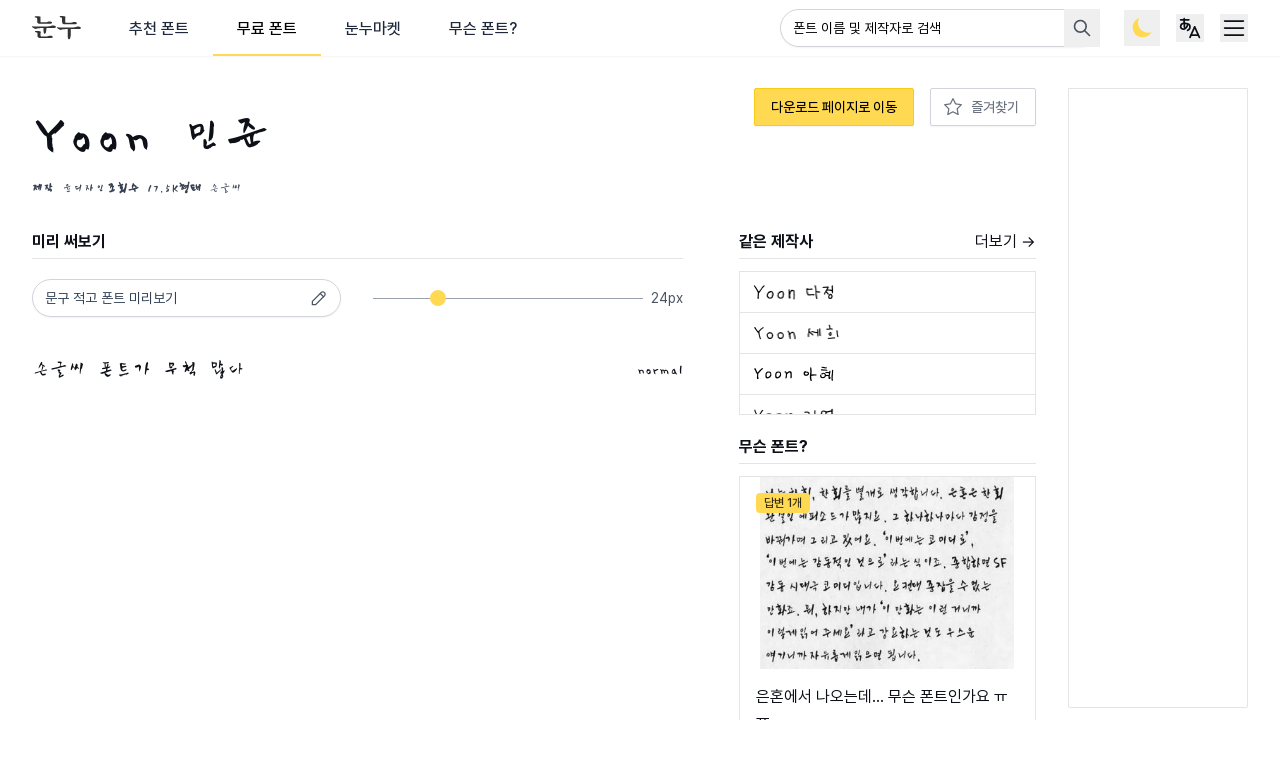

--- FILE ---
content_type: text/html; charset=utf-8
request_url: https://noonnu.cc/font_page/348
body_size: 22669
content:
<!DOCTYPE html>
<html lang="ko">
<head>
  <!-- 기본 meta 태그 -->
<meta charset="utf-8">
<meta name="viewport" content="width=device-width, initial-scale=1">
<meta name="robots" content="index, follow">
<meta name="author" content="Noonnu">
<meta name="googlebot" content="index, follow">
<meta name="yeti" content="index, follow">

<!-- Favicon -->
<link rel="icon" type="image/x-icon" href="https://cdn.noonnu.cc/public/assets/favicon-2d44604f2ed176114545f95b8140098991d9c658536f61500c6a2b54e8ce5083.ico" />
<link rel="apple-touch-icon" type="image/png" href="https://cdn.noonnu.cc/public/assets/apple-touch-icon-137e39eb5d8957436a0f224b8ca349b157d2dfde556009ddf3e7c9f028323722.png" />
<meta name="csrf-param" content="authenticity_token" />
<meta name="csrf-token" content="TraoeJ9Io6mNNVf5cYg76C7mOT8loh96ga-VRzhB43oHqogFb2C5rWPZ8mKOwFWIsutw-8Hq5AGtHcSjOpgQsQ" />


<!-- Open Graph 기본 -->
<meta property="og:type" content="website">
<meta property="og:locale" content="ko">

<!-- Page meta tags -->
<title>Yoon 민준 | 눈누 - 상업용 무료 한글 폰트</title><meta name="description" content="Yoon 민준 폰트. 윤디자인에서 제작한 상업용 무료 한글 폰트로 개인, 상업적 용도 모두 사용 가능합니다." /><meta property="og:title" content="Yoon 민준 | 눈누 - 상업용 무료 한글 폰트" /><meta property="og:site_name" content="눈누" /><meta property="og:description" content="Yoon 민준 폰트. 윤디자인에서 제작한 상업용 무료 한글 폰트로 개인, 상업적 용도 모두 사용 가능합니다." /><meta property="og:url" content="https://noonnu.cc/font_page/348" /><meta property="og:image" content="https://cdn.noonnu.cc/fonts/og-images/1756464576992321.png" /><meta name="twitter:title" content="Yoon 민준 | 눈누" /><meta name="twitter:description" content="Yoon 민준 폰트. 윤디자인에서 제작한 상업용 무료 한글 폰트로 개인, 상업적 용도 모두 사용 가능합니다." /><meta name="twitter:image" content="https://cdn.noonnu.cc/fonts/og-images/1756464576992321.png" />

<!-- Twitter Cards -->
<meta name="twitter:card" content="summary_large_image">
<meta name="twitter:site" content="@noonnu_cc">

<!-- 사이트맵 -->
<link rel="sitemap" type="application/xml" title="Sitemap" href="/sitemap.xml">

<!-- DNS Prefetch 및 성능 최적화 -->
<link rel="dns-prefetch" href="//fonts.googleapis.com">
<link rel="dns-prefetch" href="//cdn.jsdelivr.net">
<link rel="preconnect" href="https://fonts.googleapis.com">
<link rel="preconnect" href="https://fonts.gstatic.com" crossorigin>

<meta name="keywords" content="한글 폰트, 상업용 폰트, 무료 폰트, 무료 한글 폰트, 상업용 무료 한글 폰트, 한국어 폰트, 한글 서체, 웹폰트, 눈누, 폰트 사이트, 타이포그래피, 한글 디자인, 폰트 검색, 서체 모음, Yoon 민준, 윤디자인"/>

  <link href="https://noonnu.cc/font_page/348" rel="canonical">

    <link rel="alternate" href="https://noonnu.cc/font_page/348" hreflang="ko" />
    <link rel="alternate" href="https://noonnu.cc/en/font_page/348" hreflang="en" />
    <link rel="alternate" href="https://noonnu.cc/ja/font_page/348" hreflang="ja" />


<!-- 메인 구조화 데이터 -->
<script type="application/ld+json">
  {"@context":"https://schema.org","@type":"SoftwareApplication","name":"Yoon 민준","description":"Yoon 민준 폰트 - 윤디자인에서 제작한 상업용 무료 한글 폰트","applicationCategory":"Font","operatingSystem":"Any","offers":{"@type":"Offer","price":"0","priceCurrency":"KRW"},"creator":{"@type":"Organization","name":"윤디자인"},"url":"https://noonnu.cc/font_page/348","image":"https://cdn.noonnu.cc/noonnubc63837f2bb3bc49c9af00acaa344ee41641514065"}
</script>

<!-- Breadcrumb 구조화 데이터 -->
<script type="application/ld+json">
  {"@context":"https://schema.org","@type":"BreadcrumbList","itemListElement":[{"@type":"ListItem","position":1,"name":"눈누","item":"https://noonnu.cc/"},{"@type":"ListItem","position":2,"name":"무료 폰트","item":"https://noonnu.cc/index"},{"@type":"ListItem","position":3,"name":"Yoon 민준"}]}
</script>

    <!-- Global site tag (gtag.js) - Google Analytics -->
  <script async src="https://www.googletagmanager.com/gtag/js?id=UA-114976172-1"></script>
  <script>
    window.dataLayer = window.dataLayer || [];
    function gtag(){dataLayer.push(arguments);}
    gtag('js', new Date());

    gtag('config', 'UA-114976172-1');
  </script>


    <meta name="turbo-visit-control" content="reload">

  <script type="text/javascript" charset="utf-8">
      (function() {
          function getInitialColorMode() {
              const persistedColorPreference = window.localStorage.getItem('nightwind-mode');
              const hasPersistedPreference = typeof persistedColorPreference === 'string';
              if (hasPersistedPreference) {
                  return persistedColorPreference;
              }
              const mql = window.matchMedia('(prefers-color-scheme: dark)');
              const hasMediaQueryPreference = typeof mql.matches === 'boolean';
              if (hasMediaQueryPreference) {
                  return mql.matches ? 'dark' : 'light';
              }
              return 'light';
          }
          getInitialColorMode() === 'light' ? document.documentElement.classList.remove('dark') : document.documentElement.classList.add('dark');
      })()
  </script>

  <link rel="stylesheet" href="https://rsms.me/inter/inter.css">
  <link rel="stylesheet" as="style" crossorigin href="https://cdn.jsdelivr.net/gh/orioncactus/pretendard@v1.3.9/dist/web/static/pretendard-dynamic-subset.min.css" />

  <script src="https://ajax.googleapis.com/ajax/libs/webfont/1.6.26/webfont.js"></script>

  
    <script src="https://cdn.noonnu.cc/public/vite/assets/application-Bqu2QUsE.js" crossorigin="anonymous" type="module"></script><link rel="modulepreload" href="https://cdn.noonnu.cc/public/vite/assets/application-Bqu2QUsE.js" as="script" crossorigin="anonymous">
<link rel="modulepreload" href="https://cdn.noonnu.cc/public/vite/assets/tosspayments_controller-BBE1iGP3.js" as="script" crossorigin="anonymous">
<link rel="modulepreload" href="https://cdn.noonnu.cc/public/vite/assets/stimulus_loader-Cmg-v4Vs.js" as="script" crossorigin="anonymous">

  <link rel="stylesheet" href="https://cdn.noonnu.cc/public/vite/assets/application-BcDzmdP9.css" />

  <link rel="stylesheet" href="https://cdn.noonnu.cc/public/vite/assets/zoom-DegAqGSd.css" />
  <script src="https://cdn.noonnu.cc/public/vite/assets/zoom-CdgkTjJC.js" crossorigin="anonymous" type="module"></script>



    <script async src="https://pagead2.googlesyndication.com/pagead/js/adsbygoogle.js" data-ad-client="ca-pub-1314414100334102"></script>

  <script async src="https://fundingchoicesmessages.google.com/i/pub-1314414100334102?ers=1" nonce="rp5cgMcTkLl1w4cCXjtuKw"></script><script nonce="rp5cgMcTkLl1w4cCXjtuKw">(function() {function signalGooglefcPresent() {if (!window.frames['googlefcPresent']) {if (document.body) {const iframe = document.createElement('iframe'); iframe.style = 'width: 0; height: 0; border: none; z-index: -1000; left: -1000px; top: -1000px;'; iframe.style.display = 'none'; iframe.name = 'googlefcPresent'; document.body.appendChild(iframe);} else {setTimeout(signalGooglefcPresent, 0);}}}signalGooglefcPresent();})();</script>
  

</head>
<body class="bg-white dark:bg-zinc-900">
<div class="z-50 fixed inset-0 flex items-end justify-center px-4 py-6 pointer-events-none sm:p-6 sm:items-start sm:justify-end">
  <div id="flashesContainer"
       data-controller="components--flashes"
       data-components--flashes-target="container"
       class="flex flex-col max-w-sm w-full space-y-2">
  </div>
</div>


<div class="leading-normal tracking-normal text-gray-900 dark:text-gray-100 min-h-screen mb-8 lg:mb-16">
  <nav class="bg-white dark:bg-zinc-800 shadow-sm dark:border-b dark:border-gray-800">
  <div class="max-w-9xl mx-auto px-2 sm:px-4 md:px-8">
    <div class="flex justify-between items-center h-14">
      <div class="flex h-full px-2 md:px-0 mr-5 md:mr-0">
        <a class="shrink-0 flex items-center" href="/">
          <svg xmlns="http://www.w3.org/2000/svg" width="55" height="27" viewBox="0 0 55 27" fill="none" class="h-6 w-auto inline-block dark:hidden">
<path d="M24.9856 13.4232C22.2072 13.3642 19.2488 13.3642 16.2049 13.3937V13.8067C16.1754 15.5203 15.9689 17.06 15.6445 18.3017C15.3495 19.396 14.7862 19.9564 14.1668 19.9564C13.515 19.9564 13.0135 19.3046 12.984 16.4671L12.9545 13.4527C10.9135 13.5117 8.96385 13.6297 7.39471 13.7477C6.30044 13.8362 5.88751 13.9247 5.32415 14.1606C4.85223 14.3671 4.43635 14.5146 4.08241 14.5146C3.58099 14.5146 3.2241 14.3966 2.78167 14.1606C1.95286 13.7182 0.917583 13.0663 0.26869 12.5944C-0.232727 12.211 0.00323368 11.5002 0.681622 11.5886C1.92337 11.7361 3.37158 11.8836 4.70181 11.9131C8.9904 12.0016 14.7243 11.8836 19.2783 11.6181C20.0481 11.5591 20.697 11.4412 21.1424 11.2347C21.7942 10.9103 22.1777 10.7333 22.7676 10.7333C23.7439 10.7333 24.8381 10.8218 25.4575 10.9397C26.3748 11.1167 26.7583 11.5916 26.7583 12.2995C26.7612 12.9513 26.1094 13.4527 24.9856 13.4232ZM21.0244 8.60373C17.1517 8.72171 13.456 8.75121 9.5803 8.7807C6.83136 8.8102 5.91406 8.15836 5.85507 6.29721L5.73709 2.24753C5.20617 1.98208 4.31837 1.71662 3.63703 1.5367C3.28309 1.44822 3.04713 1.21225 3.04713 0.884859C3.04713 0.530917 3.60754 0.144531 4.52484 0.144531C5.88456 0.144531 7.57168 0.292007 8.54502 0.468978C9.34434 0.616453 9.52131 0.911405 9.52131 1.41577C9.52131 1.71072 9.49182 2.00862 9.46232 2.30357C9.43283 2.62802 9.40333 2.95542 9.40333 3.33885V6.0878C9.40333 6.85762 9.69828 7.12308 10.2026 7.12308C12.2142 7.12308 14.0754 7.09358 16.2049 6.9756C16.6768 6.94611 17.1517 6.85762 17.5646 6.62166C18.0071 6.3857 18.5999 6.17923 19.1013 6.17923C19.8122 6.17923 20.9064 6.26772 21.3194 6.3562C22.1187 6.50368 22.4431 6.94611 22.4431 7.50946C22.4431 8.16131 22.0007 8.57424 21.0244 8.60373ZM10.4386 23.0947C12.5387 23.0947 14.5797 23.0652 16.8243 22.9767C17.2962 22.9472 17.7711 22.8587 18.184 22.6228C18.6265 22.3868 19.2193 22.1803 19.7207 22.1803C20.52 22.1803 21.4049 22.2393 22.0862 22.3573C22.8856 22.5048 23.21 22.9502 23.21 23.5401C23.21 24.2185 22.7676 24.6638 21.7913 24.6638L9.90475 24.7523C7.1558 24.7818 6.2385 24.13 6.17951 22.2688L6.06153 18.868C5.53062 18.6026 4.64282 18.3371 3.96148 18.1572C3.60754 18.0687 3.36863 17.8328 3.36863 17.5054C3.36863 17.1514 3.92903 16.765 4.84633 16.765C6.20606 16.765 7.80174 16.9125 8.77803 17.0895C9.57735 17.237 9.75432 17.5319 9.75432 18.0363C9.75432 18.3312 9.72483 18.5672 9.69533 18.8651C9.66584 19.1895 9.63634 19.5169 9.63634 19.8119V22.0594C9.63929 22.8263 9.93719 23.0947 10.4386 23.0947Z" fill="#333333"></path>
<path d="M53.0798 14.6384C50.0919 14.5794 46.871 14.5204 43.5882 14.5499L43.5292 20.0803C43.4997 21.7939 43.3228 23.3336 42.9688 24.5753C42.6444 25.6696 42.1695 26.23 41.4321 26.23C40.4558 26.23 40.1314 25.0473 40.1019 21.204L40.0724 14.6384C38.3882 14.6974 36.8191 14.7859 35.4889 14.8744C34.3946 14.9629 33.9817 15.0514 33.4183 15.2873C32.9464 15.4938 32.5305 15.6413 32.1766 15.6413C31.6751 15.6413 31.3182 15.5233 30.8758 15.2873C30.047 14.8449 29.0117 14.1931 28.3628 13.7211C27.8614 13.3377 28.0974 12.6269 28.7758 12.7153C30.0175 12.8628 31.4657 13.0103 32.796 13.0398C37.0845 13.1283 42.8184 13.0398 47.3724 12.7743C48.1423 12.7153 48.7912 12.5974 49.2365 12.3909C49.8884 12.0665 50.2718 11.8865 50.8617 11.8865C51.838 11.8865 52.9323 11.975 53.5517 12.093C54.469 12.27 54.8524 12.7714 54.8524 13.4822C54.8524 14.137 54.2035 14.6679 53.0798 14.6384ZM48.9091 9.19953C45.0364 9.31751 41.4292 9.34701 37.5535 9.3765C34.8046 9.406 33.8873 8.75415 33.8283 6.89301L33.7103 2.103C33.1794 1.83755 32.2916 1.57209 31.6102 1.39217C31.2563 1.30368 31.0203 1.06772 31.0203 0.740328C31.0203 0.386386 31.5808 0 32.4981 0C33.8578 0 35.5449 0.147476 36.5182 0.324446C37.3176 0.471922 37.4945 0.766873 37.4945 1.27124C37.4945 1.56619 37.465 1.86114 37.4355 2.15904C37.406 2.48349 37.3765 2.81089 37.3765 3.19432V6.6836C37.3765 7.45342 37.6715 7.71887 38.1759 7.71887C39.8895 7.71887 42.255 7.63039 43.9422 7.51241C44.5645 7.48291 45.0364 7.36493 45.3904 7.18796C46.0127 6.86352 46.3962 6.71604 46.9861 6.71604C47.6969 6.71604 48.5522 6.77503 49.2041 6.89301C50.0034 7.04049 50.3279 7.51536 50.3279 8.10526C50.3279 8.75415 49.8854 9.17003 48.9091 9.19953Z" fill="#333333"></path>
</svg>
          <svg xmlns="http://www.w3.org/2000/svg" width="55" height="27" viewBox="0 0 55 27" fill="none" class="h-6 w-auto hidden dark:inline-block">
  <path d="M24.9856 13.4232C22.2072 13.3642 19.2488 13.3642 16.2049 13.3937V13.8067C16.1754 15.5203 15.9689 17.06 15.6445 18.3017C15.3495 19.396 14.7862 19.9564 14.1668 19.9564C13.515 19.9564 13.0135 19.3046 12.984 16.4671L12.9545 13.4527C10.9135 13.5117 8.96385 13.6297 7.39471 13.7477C6.30044 13.8362 5.88751 13.9247 5.32415 14.1606C4.85223 14.3671 4.43635 14.5146 4.08241 14.5146C3.58099 14.5146 3.2241 14.3966 2.78167 14.1606C1.95286 13.7182 0.917583 13.0663 0.26869 12.5944C-0.232727 12.211 0.00323368 11.5002 0.681622 11.5886C1.92337 11.7361 3.37158 11.8836 4.70181 11.9131C8.9904 12.0016 14.7243 11.8836 19.2783 11.6181C20.0481 11.5591 20.697 11.4412 21.1424 11.2347C21.7942 10.9103 22.1777 10.7333 22.7676 10.7333C23.7439 10.7333 24.8381 10.8218 25.4575 10.9397C26.3748 11.1167 26.7583 11.5916 26.7583 12.2995C26.7612 12.9513 26.1094 13.4527 24.9856 13.4232ZM21.0244 8.60373C17.1517 8.72171 13.456 8.75121 9.5803 8.7807C6.83136 8.8102 5.91406 8.15836 5.85507 6.29721L5.73709 2.24753C5.20617 1.98208 4.31837 1.71662 3.63703 1.5367C3.28309 1.44822 3.04713 1.21225 3.04713 0.884859C3.04713 0.530917 3.60754 0.144531 4.52484 0.144531C5.88456 0.144531 7.57168 0.292007 8.54502 0.468978C9.34434 0.616453 9.52131 0.911405 9.52131 1.41577C9.52131 1.71072 9.49182 2.00862 9.46232 2.30357C9.43283 2.62802 9.40333 2.95542 9.40333 3.33885V6.0878C9.40333 6.85762 9.69828 7.12308 10.2026 7.12308C12.2142 7.12308 14.0754 7.09358 16.2049 6.9756C16.6768 6.94611 17.1517 6.85762 17.5646 6.62166C18.0071 6.3857 18.5999 6.17923 19.1013 6.17923C19.8122 6.17923 20.9064 6.26772 21.3194 6.3562C22.1187 6.50368 22.4431 6.94611 22.4431 7.50946C22.4431 8.16131 22.0007 8.57424 21.0244 8.60373ZM10.4386 23.0947C12.5387 23.0947 14.5797 23.0652 16.8243 22.9767C17.2962 22.9472 17.7711 22.8587 18.184 22.6228C18.6265 22.3868 19.2193 22.1803 19.7207 22.1803C20.52 22.1803 21.4049 22.2393 22.0862 22.3573C22.8856 22.5048 23.21 22.9502 23.21 23.5401C23.21 24.2185 22.7676 24.6638 21.7913 24.6638L9.90475 24.7523C7.1558 24.7818 6.2385 24.13 6.17951 22.2688L6.06153 18.868C5.53062 18.6026 4.64282 18.3371 3.96148 18.1572C3.60754 18.0687 3.36863 17.8328 3.36863 17.5054C3.36863 17.1514 3.92903 16.765 4.84633 16.765C6.20606 16.765 7.80174 16.9125 8.77803 17.0895C9.57735 17.237 9.75432 17.5319 9.75432 18.0363C9.75432 18.3312 9.72483 18.5672 9.69533 18.8651C9.66584 19.1895 9.63634 19.5169 9.63634 19.8119V22.0594C9.63929 22.8263 9.93719 23.0947 10.4386 23.0947Z" fill="#f0f6fc"></path>
  <path d="M53.0798 14.6384C50.0919 14.5794 46.871 14.5204 43.5882 14.5499L43.5292 20.0803C43.4997 21.7939 43.3228 23.3336 42.9688 24.5753C42.6444 25.6696 42.1695 26.23 41.4321 26.23C40.4558 26.23 40.1314 25.0473 40.1019 21.204L40.0724 14.6384C38.3882 14.6974 36.8191 14.7859 35.4889 14.8744C34.3946 14.9629 33.9817 15.0514 33.4183 15.2873C32.9464 15.4938 32.5305 15.6413 32.1766 15.6413C31.6751 15.6413 31.3182 15.5233 30.8758 15.2873C30.047 14.8449 29.0117 14.1931 28.3628 13.7211C27.8614 13.3377 28.0974 12.6269 28.7758 12.7153C30.0175 12.8628 31.4657 13.0103 32.796 13.0398C37.0845 13.1283 42.8184 13.0398 47.3724 12.7743C48.1423 12.7153 48.7912 12.5974 49.2365 12.3909C49.8884 12.0665 50.2718 11.8865 50.8617 11.8865C51.838 11.8865 52.9323 11.975 53.5517 12.093C54.469 12.27 54.8524 12.7714 54.8524 13.4822C54.8524 14.137 54.2035 14.6679 53.0798 14.6384ZM48.9091 9.19953C45.0364 9.31751 41.4292 9.34701 37.5535 9.3765C34.8046 9.406 33.8873 8.75415 33.8283 6.89301L33.7103 2.103C33.1794 1.83755 32.2916 1.57209 31.6102 1.39217C31.2563 1.30368 31.0203 1.06772 31.0203 0.740328C31.0203 0.386386 31.5808 0 32.4981 0C33.8578 0 35.5449 0.147476 36.5182 0.324446C37.3176 0.471922 37.4945 0.766873 37.4945 1.27124C37.4945 1.56619 37.465 1.86114 37.4355 2.15904C37.406 2.48349 37.3765 2.81089 37.3765 3.19432V6.6836C37.3765 7.45342 37.6715 7.71887 38.1759 7.71887C39.8895 7.71887 42.255 7.63039 43.9422 7.51241C44.5645 7.48291 45.0364 7.36493 45.3904 7.18796C46.0127 6.86352 46.3962 6.71604 46.9861 6.71604C47.6969 6.71604 48.5522 6.77503 49.2041 6.89301C50.0034 7.04049 50.3279 7.51536 50.3279 8.10526C50.3279 8.75415 49.8854 9.17003 48.9091 9.19953Z" fill="#f0f6fc"></path>
</svg>
</a>
        <div class="hidden md:ml-6 md:flex">
          <a class="default_tab" href="/">추천 폰트</a>
          <a class="active_tab" href="/index">무료 폰트</a>
          <a class="default_tab" href="/market">눈누마켓</a>
          <a class="default_tab" href="/posts">무슨 폰트?</a>
        </div>
      </div>

      <div class="flex-1 px-2 flex justify-end lg:ml-6">
        <div class="max-w-lg w-full lg:max-w-xs"
             data-controller="fonts--search"
             data-fonts--search-filter-api-value="/index"
             data-fonts--search-params-value="{&quot;locale&quot;:&quot;ko&quot;,&quot;controller&quot;:&quot;public/fonts&quot;,&quot;action&quot;:&quot;show&quot;,&quot;id&quot;:&quot;348&quot;}"
             data-fonts--search-target="container"
             data-fonts--search-enter-submit-value="true"
             data-fonts--search-open-result-value="true"
             data-fonts--search-page-value="1"
             data-fonts--search-field-key-value="id"
             data-fonts--search-default-text-value="폰트명 또는 제작사명으로 검색 해보세요"
             data-fonts--search-not-found-text-value="검색 결과가 없어요 😓&lt;br&gt;키워드를 살짝 바꿔서 해보세요."
             data-fonts--search-cdn-host-value="https://cdn.noonnu.cc">
          <label for="search" class="sr-only">검색</label>
          <form class="relative" action="/index" accept-charset="UTF-8" method="get">
            <div class="relative z-20">
              <input placeholder="폰트 이름 및 제작자로 검색" autocomplete="off" maxlength="40" data-fonts--search-target="searchInput" data-action="keyup-&gt;fonts--search#onTypeSearchInput focus-&gt;fonts--search#showResults" class="with-custom-cancel-icon rounded-yellow-form rounded-full pr-10 placeholder:text-black placeholder:dark:text-white placeholder:text-sm" size="40" type="search" name="search" id="search" />
            </div>


            <button name="button" type="submit" class="group z-30 absolute inset-y-0 right-0 px-2 flex items-center focus:outline-none" data-disable-with="&lt;svg xmlns=&quot;http://www.w3.org/2000/svg&quot; class=&quot;animate-spin h-5 w-5 text-gray-600 dark:text-gray-400 stroke-current&quot; fill=&quot;currentColor&quot; stroke-linecap=&quot;round&quot; stroke-linejoin=&quot;round&quot;&gt;&lt;path stroke=&quot;none&quot; d=&quot;M0 0h24v24H0z&quot; fill=&quot;none&quot;/&gt;&lt;line x1=&quot;12&quot; y1=&quot;6&quot; x2=&quot;12&quot; y2=&quot;3&quot;/&gt;&lt;line x1=&quot;6&quot; y1=&quot;12&quot; x2=&quot;3&quot; y2=&quot;12&quot;/&gt;&lt;line x1=&quot;7.75&quot; y1=&quot;7.75&quot; x2=&quot;5.6&quot; y2=&quot;5.6&quot;/&gt;&lt;/svg&gt;" data-fonts--search-target="submitButton">
              <svg viewBox="0 0 24 24" fill="none" stroke="currentColor" stroke-width="2" stroke-linecap="round" stroke-linejoin="round" class="icon icon-tabler icons-tabler-outline icon-tabler-search h-5 w-5 stroke-current text-gray-600 dark:text-gray-400 group-hover:text-gray-900 dark:group-hover:text-gray-100">
  <path d="M10 10m-7 0a7 7 0 1 0 14 0a7 7 0 1 0 -14 0"></path>
  <path d="M21 21l-6 -6"></path>
</svg>
</button>            <ul class="hidden top-10 bg-no-repeat bg-center absolute z-30 mt-1 w-full bg-white dark:bg-zinc-800 border border-zinc-200 dark:border-zinc-600 min-h-12 max-h-56 rounded-md py-1 text-base ring-1 ring-black ring-opacity-5 overflow-auto focus:outline-none sm:text-sm transition duration-150 ease-in-out"
                data-fonts--search-target="results"
                data-action="scroll->fonts--search#onScroll">
              <li class="relative py-2 px-3 min-h-12 flex items-center justify-center text-gray-500 dark:text-gray-300">폰트명 또는 제작사명으로 검색 해보세요</li>
            </ul>
</form>        </div>
      </div>

      <div class="flex lg:ml-4 shrink-0 items-center lg:space-x-3">
        <button type="button"
                data-controller="components--darkmode"
                data-action="click->components--darkmode#toggleColorMode"
                class="hidden lg:flex items-center justify-center p-1">
          <svg xmlns="http://www.w3.org/2000/svg" width="36" height="36" viewBox="0 0 36 36" fill="none" class="h-7 w-7 inline-block dark:hidden">
<path fill-rule="evenodd" clip-rule="evenodd" d="M30.2945 23.2131C28.8883 23.7371 27.3664 24.0236 25.7776 24.0236C18.6336 24.0236 12.8423 18.2323 12.8423 11.0883C12.8423 8.88718 13.392 6.81447 14.3617 5C9.44519 6.83239 5.94342 11.5696 5.94342 17.1248C5.94342 24.2687 11.7348 30.0601 18.8787 30.0601C23.8216 30.0601 28.1169 27.2877 30.2945 23.2131Z" fill="#FFD951"></path>
</svg>
          <svg xmlns="http://www.w3.org/2000/svg" width="36" height="36" viewBox="0 0 36 36" fill="none" class="h-7 w-7 hidden dark:block">
<path fill-rule="evenodd" clip-rule="evenodd" d="M18 3L22.2029 7.85313L28.6066 7.39337L28.1469 13.797L33 18L28.1469 22.203L28.6066 28.6066L22.203 28.1469L18 33L13.7971 28.1469L7.3934 28.6066L7.85317 22.203L3 18L7.85317 13.797L7.39341 7.39338L13.7971 7.85314L18 3ZM18 26.8235C22.8731 26.8235 26.8235 22.8731 26.8235 18C26.8235 13.1269 22.8731 9.17647 18 9.17647C13.1269 9.17647 9.17647 13.1269 9.17647 18C9.17647 22.8731 13.1269 26.8235 18 26.8235Z" fill="#FFD951"></path>
<circle cx="18" cy="18" r="7" fill="#FFD951"></circle>
</svg>
        </button>
        <div x-data="{ languageMenuOpen: false }"
             @click.outside="languageMenuOpen = false"
             class="relative hidden lg:block p-1">
          <div>
            <button @click="languageMenuOpen = !languageMenuOpen"
                    style="touch-action: manipulation;"
                    class="flex text-base" id="user-menu" aria-label="User menu" aria-haspopup="true" x-bind:aria-expanded="languageMenuOpen">
              <svg viewBox="0 0 24 24" fill="none" stroke="currentColor" stroke-width="1.5" stroke-linecap="round" stroke-linejoin="round" class="icon icon-tabler icons-tabler-outline icon-tabler-language-hiragana h-7 w-7 stroke-current">
  <path d="M4 5h7"></path>
  <path d="M7 4c0 4.846 0 7 .5 8"></path>
  <path d="M10 8.5c0 2.286 -2 4.5 -3.5 4.5s-2.5 -1.135 -2.5 -2c0 -2 1 -3 3 -3s5 .57 5 2.857c0 1.524 -.667 2.571 -2 3.143"></path>
  <path d="M12 20l4 -9l4 9"></path>
  <path d="M19.1 18h-6.2"></path>
</svg>
            </button>
          </div>
          <div x-show="languageMenuOpen"
               style="display: none;"
               x-description="Profile dropdown panel, show/hide based on dropdown state." x-transition:enter="transition ease-out duration-200" x-transition:enter-start="transform opacity-0 scale-95" x-transition:enter-end="transform opacity-100 scale-100" x-transition:leave="transition ease-in duration-75" x-transition:leave-start="transform opacity-100 scale-100" x-transition:leave-end="transform opacity-0 scale-95"
               class="origin-top-right absolute z-50 right-0 mt-2 w-48 rounded-md shadow-lg bg-white dark:bg-zinc-800 border border-zinc-200 dark:border-zinc-600 ring-1 ring-black ring-opacity-5 focus:outline-none" style="display: none;">
            <div class="rounded-md ring-1 ring-black ring-opacity-5" role="menu" aria-orientation="vertical" aria-labelledby="options-menu">
              <div class="py-1">
                    <a hreflang="ko" rel="alternate" class="group flex items-center px-4 py-2 text-sm leading-5 text-gray-700 dark:text-gray-200 hover:bg-gray-100 dark:hover:bg-gray-800 dark:hover:bg-zinc-700 focus:outline-none focus:bg-gray-100 transition duration-150 ease-in-out" href="/font_page/348">
      <span class="h-4 w-4 mr-1">🇰🇷</span>
      한국어
</a>    <a hreflang="en" rel="alternate" class="group flex items-center px-4 py-2 text-sm leading-5 text-gray-700 dark:text-gray-200 hover:bg-gray-100 dark:hover:bg-gray-800 dark:hover:bg-zinc-700 focus:outline-none focus:bg-gray-100 transition duration-150 ease-in-out" href="/en/font_page/348">
      <span class="h-4 w-4 mr-1">🇬🇧</span>
      English
</a>    <a hreflang="ja" rel="alternate" class="group flex items-center px-4 py-2 text-sm leading-5 text-gray-700 dark:text-gray-200 hover:bg-gray-100 dark:hover:bg-gray-800 dark:hover:bg-zinc-700 focus:outline-none focus:bg-gray-100 transition duration-150 ease-in-out" href="/ja/font_page/348">
      <span class="h-4 w-4 mr-1">🇯🇵</span>
      日本語
</a>
              </div>
            </div>
          </div>
        </div>
        <div @click.outside="open = false" class="relative" x-data="{ open: false }">
          <div>
            <button @click="open = !open"
                    style="touch-action: manipulation;"
                    class="flex text-base" id="user-menu" aria-label="User menu" aria-haspopup="true" x-bind:aria-expanded="open">
              <svg viewBox="0 0 24 24" fill="none" stroke="currentColor" stroke-width="1.5" stroke-linecap="round" stroke-linejoin="round" class="icon icon-tabler icons-tabler-outline icon-tabler-menu-2 h-7 w-7 stroke-current">
  <path d="M4 6l16 0"></path>
  <path d="M4 12l16 0"></path>
  <path d="M4 18l16 0"></path>
</svg>
            </button>
          </div>
          <div x-show="open"
               style="display: none;"
               x-description="Profile dropdown panel, show/hide based on dropdown state." x-transition:enter="transition ease-out duration-200" x-transition:enter-start="transform opacity-0 scale-95" x-transition:enter-end="transform opacity-100 scale-100" x-transition:leave="transition ease-in duration-75" x-transition:leave-start="transform opacity-100 scale-100" x-transition:leave-end="transform opacity-0 scale-95"
               class="origin-top-right absolute z-50 right-0 mt-2 w-48 rounded-md shadow-lg bg-white dark:bg-zinc-800 border border-zinc-200 dark:border-zinc-600 ring-1 ring-black ring-opacity-5 focus:outline-none" style="display: none;">
            <div class="rounded-md ring-1 ring-black ring-opacity-5" role="menu" aria-orientation="vertical" aria-labelledby="options-menu">
              <div class="py-1 block md:hidden">
                <a class="block px-4 py-2 text-sm leading-5 text-gray-700 dark:text-gray-200 hover:bg-gray-100 dark:hover:bg-zinc-700 transition duration-150 ease-in-out" href="/">추천 폰트</a>
                <a class="block px-4 py-2 text-sm leading-5 text-gray-700 dark:text-gray-200 hover:bg-gray-100 dark:hover:bg-zinc-700 transition duration-150 ease-in-out" href="/index">무료 폰트</a>
                <a class="block px-4 py-2 text-sm leading-5 text-gray-700 dark:text-gray-200 hover:bg-gray-100 dark:hover:bg-zinc-700 transition duration-150 ease-in-out" href="/market">눈누마켓</a>
                <a class="block px-4 py-2 text-sm leading-5 text-gray-700 dark:text-gray-200 hover:bg-gray-100 dark:hover:bg-zinc-700 transition duration-150 ease-in-out" href="/posts">무슨 폰트?</a>
              </div>
              <div class="border-t border-zinc-200 dark:border-zinc-600 block md:hidden"></div>
              <div class="py-1">
                <a class="block px-4 py-2 text-sm leading-5 text-gray-700 dark:text-gray-200 hover:bg-gray-100 dark:hover:bg-zinc-700 transition duration-150 ease-in-out" href="/notices">공지사항</a>
                <a class="block px-4 py-2 text-sm leading-5 text-gray-700 dark:text-gray-200 hover:bg-gray-100 dark:hover:bg-zinc-700 transition duration-150 ease-in-out" href="/questions">자주 묻는 질문</a>
                <a class="block px-4 py-2 text-sm leading-5 text-gray-700 dark:text-gray-200 hover:bg-gray-100 dark:hover:bg-zinc-700 transition duration-150 ease-in-out" href="/about">눈누 소개</a>
              </div>
                <div class="border-t border-zinc-200 dark:border-zinc-600"></div>
                <div class="py-1">
                  <a class="group flex items-center px-4 py-2 text-sm leading-5 text-gray-700 dark:text-gray-200 hover:bg-gray-100 dark:hover:bg-zinc-700 transition duration-150 ease-in-out" href="/users/sign_in">
                    <img class="h-4 w-4 mr-2 object-contain" src="https://cdn.noonnu.cc/public/assets/noon/welcome-cd0d721a96f15469f894045f75a731f9c34ffabca953082f39aa102003acc173.png" />
                    로그인
</a>                </div>
              <div class="lg:hidden border-t border-zinc-200 dark:border-zinc-600"></div>
              <div class="lg:hidden py-1"
                   x-data="{ languageMenuOpen: false }">
                <button type="button"
                        data-controller="components--darkmode"
                        data-action="click->components--darkmode#toggleColorMode"
                        class="w-full group flex items-center px-4 py-2 text-sm leading-5 text-gray-700 dark:text-gray-200 hover:bg-gray-100 dark:hover:bg-zinc-700 transition duration-150 ease-in-out">
                  <svg xmlns="http://www.w3.org/2000/svg" width="36" height="36" viewBox="0 0 36 36" fill="none" class="h-4 w-4 mr-2 inline-block dark:hidden">
<path fill-rule="evenodd" clip-rule="evenodd" d="M30.2945 23.2131C28.8883 23.7371 27.3664 24.0236 25.7776 24.0236C18.6336 24.0236 12.8423 18.2323 12.8423 11.0883C12.8423 8.88718 13.392 6.81447 14.3617 5C9.44519 6.83239 5.94342 11.5696 5.94342 17.1248C5.94342 24.2687 11.7348 30.0601 18.8787 30.0601C23.8216 30.0601 28.1169 27.2877 30.2945 23.2131Z" fill="#FFD951"></path>
</svg>
                  <svg xmlns="http://www.w3.org/2000/svg" width="36" height="36" viewBox="0 0 36 36" fill="none" class="h-4 w-4 mr-2 hidden dark:block">
<path fill-rule="evenodd" clip-rule="evenodd" d="M18 3L22.2029 7.85313L28.6066 7.39337L28.1469 13.797L33 18L28.1469 22.203L28.6066 28.6066L22.203 28.1469L18 33L13.7971 28.1469L7.3934 28.6066L7.85317 22.203L3 18L7.85317 13.797L7.39341 7.39338L13.7971 7.85314L18 3ZM18 26.8235C22.8731 26.8235 26.8235 22.8731 26.8235 18C26.8235 13.1269 22.8731 9.17647 18 9.17647C13.1269 9.17647 9.17647 13.1269 9.17647 18C9.17647 22.8731 13.1269 26.8235 18 26.8235Z" fill="#FFD951"></path>
<circle cx="18" cy="18" r="7" fill="#FFD951"></circle>
</svg>
                  밝기 설정
                </button>

                <button type="button"
                        class="w-full group flex items-center px-4 py-2 text-sm leading-5 text-gray-700 dark:text-gray-200 hover:bg-gray-100 dark:hover:bg-zinc-700 transition duration-150 ease-in-out"
                        aria-controls="sub-menu-2"
                        @click="languageMenuOpen = !languageMenuOpen"
                        aria-expanded="true" x-bind:aria-expanded="open.toString()">
                  <svg viewBox="0 0 24 24" fill="none" stroke="currentColor" stroke-width="1.5" stroke-linecap="round" stroke-linejoin="round" class="icon icon-tabler icons-tabler-outline icon-tabler-language-hiragana h-4 w-4 mr-1 stroke-current">
  <path d="M4 5h7"></path>
  <path d="M7 4c0 4.846 0 7 .5 8"></path>
  <path d="M10 8.5c0 2.286 -2 4.5 -3.5 4.5s-2.5 -1.135 -2.5 -2c0 -2 1 -3 3 -3s5 .57 5 2.857c0 1.524 -.667 2.571 -2 3.143"></path>
  <path d="M12 20l4 -9l4 9"></path>
  <path d="M19.1 18h-6.2"></path>
</svg>
                  언어 설정
                  <svg class="ml-auto h-5 w-5 shrink-0 rotate-90 text-gray-500" x-state:on="Expanded" x-state:off="Collapsed" :class="{ 'rotate-90 text-gray-500': open, 'text-gray-400': !(open) }" viewBox="0 0 20 20" fill="currentColor" aria-hidden="true">
                    <path fill-rule="evenodd" d="M7.21 14.77a.75.75 0 01.02-1.06L11.168 10 7.23 6.29a.75.75 0 111.04-1.08l4.5 4.25a.75.75 0 010 1.08l-4.5 4.25a.75.75 0 01-1.06-.02z" clip-rule="evenodd"></path>
                  </svg>
                </button>
                <div x-description="Expandable link section, show/hide based on state."
                     class=""
                     x-show="languageMenuOpen">
                      <a hreflang="ko" rel="alternate" class="group flex items-center px-4 py-2 text-sm leading-5 text-gray-700 dark:text-gray-200 hover:bg-gray-100 dark:hover:bg-gray-800 dark:hover:bg-zinc-700 focus:outline-none focus:bg-gray-100 transition duration-150 ease-in-out" href="/font_page/348">
      <span class="h-4 w-4 mr-1">🇰🇷</span>
      한국어
</a>    <a hreflang="en" rel="alternate" class="group flex items-center px-4 py-2 text-sm leading-5 text-gray-700 dark:text-gray-200 hover:bg-gray-100 dark:hover:bg-gray-800 dark:hover:bg-zinc-700 focus:outline-none focus:bg-gray-100 transition duration-150 ease-in-out" href="/en/font_page/348">
      <span class="h-4 w-4 mr-1">🇬🇧</span>
      English
</a>    <a hreflang="ja" rel="alternate" class="group flex items-center px-4 py-2 text-sm leading-5 text-gray-700 dark:text-gray-200 hover:bg-gray-100 dark:hover:bg-gray-800 dark:hover:bg-zinc-700 focus:outline-none focus:bg-gray-100 transition duration-150 ease-in-out" href="/ja/font_page/348">
      <span class="h-4 w-4 mr-1">🇯🇵</span>
      日本語
</a>
                </div>
              </div>
            </div>
          </div>
        </div>
      </div>
    </div>
  </div>
</nav>

  <style>@font-face {
    font-family: 'YoonSMJ';
    src: url('https://cdn.jsdelivr.net/gh/projectnoonnu/noonfonts_twelve@1.1/YoonSMJ.woff') format('woff');
    font-weight: normal;
    font-display: swap;
}</style>
<div class="noon-page-content max-w-9xl space-y-8 lg:space-y-0 lg:space-x-8 lg:flex">
  <div class="flex-1 space-y-8">
    <div class="w-full flex flex-col md:flex-row justify-between space-x-8 space-y-4 sm:space-y-0 mb-4 sm:mb-8">
      <div class="flex-1">
        <h2 class="text-4xl sm:text-5xl md:text-6xl leading-normal sm:leading-normal md:leading-normal"
            style="font-family: &#39;YoonSMJ&#39;;">Yoon 민준</h2>
        <div class="mt-0 flex flex-row flex-wrap gap-4 sm:gap-8">
          <div class="flex items-center text-sm leading-5 text-gray-700 dark:text-gray-300 space-x-2">
            <span class="font-bold" style="font-family: &#39;YoonSMJ&#39;;">제작</span>
              <span style="font-family: &#39;YoonSMJ&#39;;">윤디자인</span>
          </div>
          <div class="mt-0 flex items-center text-sm leading-5 text-gray-700 dark:text-gray-300 space-x-2">
            <span class="font-bold" style="font-family: &#39;YoonSMJ&#39;;">조회수</span>
            <span style="font-family: &#39;YoonSMJ&#39;;">17.5K</span>
          </div>
          <div class="mt-0 flex items-center text-sm leading-5 text-gray-700 dark:text-gray-300 space-x-2">
            <span class="font-bold" style="font-family: &#39;YoonSMJ&#39;;">형태</span>
            <span style="font-family: &#39;YoonSMJ&#39;;">손글씨</span>
          </div>
        </div>

      </div>
      <div class="shrink-0 text-right mt-2 sm:mt-0">
        <div class="mb-3 flex justify-end space-x-4">
          <span class="inline-block">
            <a href="https://font.co.kr/collection/detail?pd_idx=10339&amp;pd_type=fonts&amp;pd_price=0&amp;pd_kinds=collection&amp;lc_family_sel=&amp;lc_price_sum=0&amp;lc_price_set=&amp;lc_font=14&amp;lc_scale=1&amp;lc_range=%EB%82%98%EB%88%94+%EB%9D%BC%EC%9D%B4%EC%84%A0%EC%8A%A4&amp;lc_users=1&amp;lc_term=999&amp;price_users=1" target="_blank"
               class="noon-yellow-button">
              <span>다운로드 페이지로 이동</span>
            </a>
          </span>

          <span class="inline-block flex-shrink-0">
  <div data-controller="fonts--like"
       data-fonts--like-id-value="348"
       data-fonts--like-active-class="cursor-pointer inline-flex items-center justify-center px-4 py-2 border text-sm leading-5 font-medium rounded-sm shadow-sm bg-white dark:bg-zinc-800 hover:bg-gray-50 dark:hover:bg-gray-800 focus:outline-none ring-yellow-400 border-yellow-400 active:text-gray-400 transition duration-150 ease-in-out text-yellow-400 dark:text-yellow-noon "
       data-fonts--like-default-class="cursor-pointer noon-white-button text-gray-500 dark:text-gray-300 "
       data-fonts--like-user-signed-in-value="false"
       data-fonts--like-default-fill-value="false"
       data-action="click->fonts--like#toggleFont"
       data-fonts--like-target="toggler"
       class="cursor-pointer noon-white-button text-gray-500 dark:text-gray-300 ">
      <svg xmlns="http://www.w3.org/2000/svg"
           class="-ml-1 mr-2 h-5 w-5 stroke-current pointer-events-none "
           data-fonts--like-target="star"
           width="44" height="44" viewBox="0 0 24 24" stroke-width="1.5" stroke="#2c3e50" fill="none" stroke-linecap="round" stroke-linejoin="round">
        <path stroke="none" d="M0 0h24v24H0z" fill="none"/>
        <path d="M12 17.75l-6.172 3.245l1.179 -6.873l-5 -4.867l6.9 -1l3.086 -6.253l3.086 6.253l6.9 1l-5 4.867l1.179 6.873z"/>
      </svg>
      <span class="pointer-events-none">즐겨찾기</span>
    </div>
</span>

        </div>
      </div>
    </div>

    <div class="w-full grid grid-cols-1 sm:grid-cols-3 sm:gap-14 space-y-4 sm:space-y-0"
         data-controller="fonts--show">
      <div class="sm:col-span-2 space-y-5">
        <div class="pb-1 border-b border-zinc-200 dark:border-zinc-600">
          <div class="md:flex md:flex-wrap items-baseline">
            <h3 class="text-base leading-6 font-bold text-gray-900 dark:text-gray-100">
              미리 써보기
            </h3>
          </div>
        </div>

        <div class="my-2 sm:my-3 flex justify-between sm:space-x-8">
  <div class="block w-full relative">
    <input type="search" name="editor" id="fontEditorAll"
           data-action="keyup->fonts--show#onTyping search->fonts--show#onTyping"
           data-fonts--show-target="fontEditorAll"
           autocomplete="off"
           class="rounded-yellow-form rounded-full pr-10"
           placeholder="문구 적고 폰트 미리보기">
    <div class="z-30 absolute inset-y-0 right-0 pr-3 flex items-center focus:outline-none">
      <svg xmlns="http://www.w3.org/2000/svg" class="h-5 w-5 text-gray-600 dark:text-gray-400 stroke-current" width="44" height="44" viewBox="0 0 24 24" stroke-width="1.5" stroke="#2c3e50" fill="none" stroke-linecap="round" stroke-linejoin="round">
        <path stroke="none" d="M0 0h24v24H0z" fill="none"/>
        <path d="M4 20h4l10.5 -10.5a1.5 1.5 0 0 0 -4 -4l-10.5 10.5v4" />
        <line x1="13.5" y1="6.5" x2="17.5" y2="10.5" />
      </svg>
    </div>
  </div>
  <div class="hidden md:flex md:w-full md:max-w-xs relative inline-block items-center space-x-2">
    <input class="flex-1 appearance-none overflow-none h-px bg-gray-400 rounded outline-none noon-slider"
           value="24"
           data-action="input->fonts--show#onResizeSliderScroll"
           data-fonts--show-target="fontSizeAll"
           type="range"
           min="8"
           max="80"
           step="1">
    <span class="w-auto text-left text-xs md:text-sm text-gray-600 dark:text-gray-400" data-fonts--show-target="fontSizeLabel">24px</span>
  </div>
</div>

<style>
  @font-face {
    font-family: 'YoonSMJ';
    src: url('https://cdn.jsdelivr.net/gh/projectnoonnu/noonfonts_twelve@1.1/YoonSMJ.woff') format('woff');
    font-weight: normal;
    font-display: swap;
}
</style>

<script type="text/javascript" charset="utf-8">
    WebFont.load({
        google: {
            families: ["YoonSMJ"]
        },
        classes: false,
        timeout: 15000,
        fontinactive: function (familyName, fvd) {
            const fontCards = document.querySelectorAll(`[data-font-family-token="${familyName}"]`);
            fontCards.forEach((fontCard) => {
                fontCard.classList.remove("font-loading");
            })
        },
        fontactive: function (familyName, fvd) {
            const fontCards = document.querySelectorAll(`[data-font-family-token="${familyName}"]`);
            fontCards.forEach((fontCard) => {
                fontCard.classList.remove("font-loading");
            })
        }
    });
</script>

<div class="divide-y divide-zinc-200 dark:divide-zinc-600">
    <div class="py-2 font-loading flex justify-between items-center space-x-2 sm:space-x-3"
         data-font-family-token="YoonSMJ">
      <!--                  border border-zinc-200 dark:border-zinc-600 appearance-none outline-none focus:outline-none focus:ring-0 focus:border-zinc-200 dark:focus:border-zinc-300 hover:shadow-md duration-300-->
      <input id="font348-weightnormal"
             type="text" class="bg-transparent px-0 text-2xl flex-1 border-0 appearance-none outline-none focus:outline-none focus:ring-0 overflow-hidden"
             style="font-family: &#39;YoonSMJ&#39;;"
             data-default-text="손글씨 폰트가 무척 많다"
             value="손글씨 폰트가 무척 많다"
             placeholder="손글씨 폰트가 무척 많다"
             data-fonts--show-target="fontEditor">
      <span class="flex-shrink-0"
            style="font-family: &#39;YoonSMJ&#39;;">normal</span>
    </div>
</div>

        <div class="hidden xl:block font-detail-ad-horizontal-bar">
    <script async src="https://pagead2.googlesyndication.com/pagead/js/adsbygoogle.js"></script>
    <ins class="adsbygoogle"
         style="display:inline-block;width:100%;height:120px"
         data-ad-client="ca-pub-1314414100334102"
         data-ad-slot="6461129971"></ins>
    <script>
        (adsbygoogle = window.adsbygoogle || []).push({});
    </script>
</div>

<div class="block xl:hidden">
    <script async src="https://pagead2.googlesyndication.com/pagead/js/adsbygoogle.js"></script>
    <ins class="adsbygoogle"
         style="display:inline-block;width:100%;height:300px"
         data-ad-client="ca-pub-1314414100334102"
         data-ad-slot="6461129971"></ins>
    <script>
        (adsbygoogle = window.adsbygoogle || []).push({});
    </script>
</div>

        <div class="max-w-4xl space-y-2">
          <span class="text-center md:text-left text-xl leading-8 font-bold text-gray-900 bg-yellow-noon dark:bg-transparent dark:text-white">
            라이선스 본문
          </span>
          <article class="break-all max-w-4xl p-5 prose lg:prose-lg dark:prose-invert dark:bg-zinc-800 border border-zinc-200 dark:border-zinc-600">
            <p>*눈누 안내사항 - 이 폰트는 다운로드 버튼을 누르면 나오는 페이지에서 폰코 자키 앱을 설치하여 사용가능합니다.</p>

<p>사용 범위
<br />- 한글나눔폰트(무료폰트)는 개인/기업 구분없이 누구나 사용 가능한 서체입니다.
<br />- 인쇄, 출판, 영상, 웹, 모바일 등 다양한 매체에 특별한 허가절차 없이 사용이 가능합니다.</p>

<p>사용 불가
<br />- 폰트의 수정 및 변형(디지털포맷 변경) 을 포함한 개작, 개명을 통한 사용
<br />- 별도 허락없이 임의로 재배포 및 유료양도 / 재판매 등의 상업적 행위 불가합니다.</p>

<p>별도 문의
<br />- 각종 프로그램 및 장비, 디바이스, 서버 등에 폰트가 임베이딩 될 경우 별도 허락이 필요합니다.
<br />- 관련문의 : 02-2287-6700 / yoondesign@yoondesign.com</p>
          </article>
        </div>

        <div class="max-w-4xl space-y-2">
          <span class="text-center md:text-left text-xl leading-8 font-bold text-gray-900 bg-yellow-noon dark:bg-transparent dark:text-white">
            라이선스 요약표
          </span>

          <div class="flex flex-col">
            <div class="-my-2 sm:-mx-6 lg:-mx-8">
              <div class="py-2 align-middle inline-block min-w-full sm:px-6 lg:px-8">
                <div class="shadow overflow-hidden border border-zinc-200 dark:border-zinc-600">
                  <table class="bg-white dark:bg-zinc-800 min-w-full divide-y divide-zinc-200 dark:divide-zinc-600">
                    <thead>
                    <tr>
                      <th class="px-6 py-3 text-left text-sm leading-4 font-bold uppercase tracking-wider">
                        카테고리
                      </th>
                      <th class="px-6 py-3 text-left text-sm leading-4 font-bold uppercase tracking-wider">
                        사용 범위
                      </th>
                      <th class="px-6 py-3 text-left text-sm leading-4 font-bold uppercase tracking-wider text-right">
                        허용 여부
                      </th>
                    </tr>
                    </thead>
                    <tbody class="divide-y divide-zinc-200 dark:divide-zinc-600">
                      <tr class="text-gray-500 dark:text-gray-300">
                        <td class="px-6 py-4 whitespace-nowrap text-sm leading-5 font-medium">
                          인쇄
                        </td>
                          <td class="px-6 py-4 text-sm leading-5">
                            브로슈어, 포스터, 책, 잡지 및 출판용 인쇄물 등
                          </td>
                        <td class="px-6 py-4 whitespace-nowrap text-sm leading-5 text-right">
                          사용 가능
                        </td>
                      </tr>
                      <tr class="text-gray-500 dark:text-gray-300">
                        <td class="px-6 py-4 whitespace-nowrap text-sm leading-5 font-medium">
                          웹사이트
                        </td>
                          <td class="px-6 py-4 text-sm leading-5">
                            웹페이지, 광고 배너, 메일, E-브로슈어 등
                          </td>
                        <td class="px-6 py-4 whitespace-nowrap text-sm leading-5 text-right">
                          사용 가능
                        </td>
                      </tr>
                      <tr class="text-gray-500 dark:text-gray-300">
                        <td class="px-6 py-4 whitespace-nowrap text-sm leading-5 font-medium">
                          포장지
                        </td>
                          <td class="px-6 py-4 text-sm leading-5">
                            판매용 상품의 패키지
                          </td>
                        <td class="px-6 py-4 whitespace-nowrap text-sm leading-5 text-right">
                          사용 가능
                        </td>
                      </tr>
                      <tr class="text-gray-500 dark:text-gray-300">
                        <td class="px-6 py-4 whitespace-nowrap text-sm leading-5 font-medium">
                          영상
                        </td>
                          <td class="px-6 py-4 text-sm leading-5">
                            유튜브, CF, 상업영화, 뮤직비디오, 영상 자막, 영상 오프닝/엔딩 크레딧 등
                          </td>
                        <td class="px-6 py-4 whitespace-nowrap text-sm leading-5 text-right">
                          사용 가능
                        </td>
                      </tr>
                      <tr class="text-gray-500 dark:text-gray-300">
                        <td class="px-6 py-4 whitespace-nowrap text-sm leading-5 font-medium">
                          BI/CI
                        </td>
                          <td class="px-6 py-4 text-sm leading-5">
                            회사명, 브랜드명, 상품명, 로고, 마크, 슬로건, 캐치프레이즈
                          </td>
                        <td class="px-6 py-4 whitespace-nowrap text-sm leading-5 text-right">
                          사용 가능
                        </td>
                      </tr>

                      <tr>
                        <td class="px-6 py-4 whitespace-nowrap text-sm leading-5 font-medium text-red-500">
                          임베딩
                        </td>
                        <td class="px-6 py-4 text-sm leading-5 text-red-500">
                            웹사이트 및 프로그램 서버 내 폰트 탑재, E-book 제작에 사용 금지
                        </td>
                        <td class="px-6 py-4 whitespace-nowrap text-sm leading-5 text-red-500 text-right">

                        </td>
                      </tr>
                      <tr>
                        <td class="px-6 py-4 whitespace-nowrap text-sm leading-5 font-medium text-red-500">
                          OFL
                        </td>
                        <td class="px-6 py-4 text-sm leading-5 text-red-500">
                            폰트 파일의 수정·복제·배포 및 유료 판매 모두 금지
                        </td>
                        <td class="px-6 py-4 whitespace-nowrap text-sm leading-5 text-red-500 text-right">

                        </td>
                      </tr>
                    </tbody>
                  </table>
                </div>
              </div>
            </div>
          </div>
          <p class="text-gray-500 dark:text-gray-300 text-sm">※ 위 사용범위는 참고용으로, 정확한 사용범위는 이용 전 폰트 저작권자에게 확인바랍니다.<br>사용범위는 저작권자의 규정에 따라 달라질 수 있습니다. 조건부 허용의 경우, 사용 조건을 꼭 원본 라이선스 내용에서 확인 후 이용하세요.<br>저작권자는 페이지 상단의 폰트 이름 밑에 있습니다.</p>
        </div>

      </div>

      <div class="sm:col-span-1 space-y-5">

          <div class="sm:col-span-1">
            <div class="pb-1 border-b border-zinc-200 dark:border-zinc-600">
              <div class="flex items-center justify-between">
              <span class="text-base leading-6 font-bold text-gray-900 dark:text-gray-100">
                같은 제작사
              </span>
                <a class="ml-2 text-gray-900 dark:text-white hover:opacity-75 hover:underline cursor-pointer" href="/index?search=%EC%9C%A4%EB%94%94%EC%9E%90%EC%9D%B8">더보기 &rarr;</a>
              </div>
            </div>

            <div class="my-2 sm:my-3 max-h-36 overflow-scroll relative border border-zinc-200 dark:border-zinc-600 divide-y divide-zinc-200 dark:divide-zinc-600">
    <a class="group bg-white dark:bg-zinc-800 hover:bg-gray-100 dark:hover:bg-gray-800 dark:hover:bg-zinc-700 px-3 py-1 flex items-center hover:shadow-md duration-300" href="https://noonnu.cc/font_page/352">
      <div class="flex-1 flex items-center space-x-2">
          <div class="block h-8 group">
            <img alt="Yoon 다정" class="h-full object-contain font-image-preview" src="https://cdn.noonnu.cc/noonnube7ef69dfd04abfabd76f0c1240c90151641514069" />
          </div>

      </div>
      <div class="text-white dark:text-zinc-800 group-hover:text-gray-900 dark:group-hover:text-gray-100">
        <svg xmlns="http://www.w3.org/2000/svg" class="h-8 w-8 stroke-current" width="44" height="44" viewBox="0 0 12 24" stroke-width="1" fill="none" stroke-linecap="round" stroke-linejoin="round">
          <path stroke="none" d="M0 0h24v24H0z" fill="none"/>
          <polyline points="9 6 15 12 9 18"/>
        </svg>
      </div>
</a>    <a class="group bg-white dark:bg-zinc-800 hover:bg-gray-100 dark:hover:bg-gray-800 dark:hover:bg-zinc-700 px-3 py-1 flex items-center hover:shadow-md duration-300" href="https://noonnu.cc/font_page/347">
      <div class="flex-1 flex items-center space-x-2">
          <div class="block h-8 group">
            <img alt="Yoon 세희" class="h-full object-contain font-image-preview" src="https://cdn.noonnu.cc/noonnu43ff724cd24601acd9798bd7f1a0c68e1641514065" />
          </div>

      </div>
      <div class="text-white dark:text-zinc-800 group-hover:text-gray-900 dark:group-hover:text-gray-100">
        <svg xmlns="http://www.w3.org/2000/svg" class="h-8 w-8 stroke-current" width="44" height="44" viewBox="0 0 12 24" stroke-width="1" fill="none" stroke-linecap="round" stroke-linejoin="round">
          <path stroke="none" d="M0 0h24v24H0z" fill="none"/>
          <polyline points="9 6 15 12 9 18"/>
        </svg>
      </div>
</a>    <a class="group bg-white dark:bg-zinc-800 hover:bg-gray-100 dark:hover:bg-gray-800 dark:hover:bg-zinc-700 px-3 py-1 flex items-center hover:shadow-md duration-300" href="https://noonnu.cc/font_page/353">
      <div class="flex-1 flex items-center space-x-2">
          <div class="block h-8 group">
            <img alt="Yoon 아혜" class="h-full object-contain font-image-preview" src="https://cdn.noonnu.cc/noonnub4feaea25e8dbddc5713afbcb7305c121641514070" />
          </div>

      </div>
      <div class="text-white dark:text-zinc-800 group-hover:text-gray-900 dark:group-hover:text-gray-100">
        <svg xmlns="http://www.w3.org/2000/svg" class="h-8 w-8 stroke-current" width="44" height="44" viewBox="0 0 12 24" stroke-width="1" fill="none" stroke-linecap="round" stroke-linejoin="round">
          <path stroke="none" d="M0 0h24v24H0z" fill="none"/>
          <polyline points="9 6 15 12 9 18"/>
        </svg>
      </div>
</a>    <a class="group bg-white dark:bg-zinc-800 hover:bg-gray-100 dark:hover:bg-gray-800 dark:hover:bg-zinc-700 px-3 py-1 flex items-center hover:shadow-md duration-300" href="https://noonnu.cc/font_page/349">
      <div class="flex-1 flex items-center space-x-2">
          <div class="block h-8 group">
            <img alt="Yoon 지영" class="h-full object-contain font-image-preview" src="https://cdn.noonnu.cc/noonnu837771875868f1fb524fa555928ab2751641514066" />
          </div>

      </div>
      <div class="text-white dark:text-zinc-800 group-hover:text-gray-900 dark:group-hover:text-gray-100">
        <svg xmlns="http://www.w3.org/2000/svg" class="h-8 w-8 stroke-current" width="44" height="44" viewBox="0 0 12 24" stroke-width="1" fill="none" stroke-linecap="round" stroke-linejoin="round">
          <path stroke="none" d="M0 0h24v24H0z" fill="none"/>
          <polyline points="9 6 15 12 9 18"/>
        </svg>
      </div>
</a>    <a class="group bg-white dark:bg-zinc-800 hover:bg-gray-100 dark:hover:bg-gray-800 dark:hover:bg-zinc-700 px-3 py-1 flex items-center hover:shadow-md duration-300" href="https://noonnu.cc/font_page/350">
      <div class="flex-1 flex items-center space-x-2">
          <div class="block h-8 group">
            <img alt="Yoon 지희" class="h-full object-contain font-image-preview" src="https://cdn.noonnu.cc/noonnu6ea64a496c1f084d0e1170dfe67075521641514067" />
          </div>

      </div>
      <div class="text-white dark:text-zinc-800 group-hover:text-gray-900 dark:group-hover:text-gray-100">
        <svg xmlns="http://www.w3.org/2000/svg" class="h-8 w-8 stroke-current" width="44" height="44" viewBox="0 0 12 24" stroke-width="1" fill="none" stroke-linecap="round" stroke-linejoin="round">
          <path stroke="none" d="M0 0h24v24H0z" fill="none"/>
          <polyline points="9 6 15 12 9 18"/>
        </svg>
      </div>
</a>    <a class="group bg-white dark:bg-zinc-800 hover:bg-gray-100 dark:hover:bg-gray-800 dark:hover:bg-zinc-700 px-3 py-1 flex items-center hover:shadow-md duration-300" href="https://noonnu.cc/font_page/351">
      <div class="flex-1 flex items-center space-x-2">
          <div class="block h-8 group">
            <img alt="Yoon 흥수" class="h-full object-contain font-image-preview" src="https://cdn.noonnu.cc/noonnu5188ec990e3751a454be5c83cbdb0dc11641514068" />
          </div>

      </div>
      <div class="text-white dark:text-zinc-800 group-hover:text-gray-900 dark:group-hover:text-gray-100">
        <svg xmlns="http://www.w3.org/2000/svg" class="h-8 w-8 stroke-current" width="44" height="44" viewBox="0 0 12 24" stroke-width="1" fill="none" stroke-linecap="round" stroke-linejoin="round">
          <path stroke="none" d="M0 0h24v24H0z" fill="none"/>
          <polyline points="9 6 15 12 9 18"/>
        </svg>
      </div>
</a>    <a class="group bg-white dark:bg-zinc-800 hover:bg-gray-100 dark:hover:bg-gray-800 dark:hover:bg-zinc-700 px-3 py-1 flex items-center hover:shadow-md duration-300" href="https://noonnu.cc/font_page/108">
      <div class="flex-1 flex items-center space-x-2">
          <div class="block h-8 group">
            <img alt="간이벽온방체" class="h-full object-contain font-image-preview" src="https://cdn.noonnu.cc/noonnufc50c38bd3fe5be3f15cf62e3e8b749c1641513869" />
          </div>

      </div>
      <div class="text-white dark:text-zinc-800 group-hover:text-gray-900 dark:group-hover:text-gray-100">
        <svg xmlns="http://www.w3.org/2000/svg" class="h-8 w-8 stroke-current" width="44" height="44" viewBox="0 0 12 24" stroke-width="1" fill="none" stroke-linecap="round" stroke-linejoin="round">
          <path stroke="none" d="M0 0h24v24H0z" fill="none"/>
          <polyline points="9 6 15 12 9 18"/>
        </svg>
      </div>
</a>    <a class="group bg-white dark:bg-zinc-800 hover:bg-gray-100 dark:hover:bg-gray-800 dark:hover:bg-zinc-700 px-3 py-1 flex items-center hover:shadow-md duration-300" href="https://noonnu.cc/font_page/22">
      <div class="flex-1 flex items-center space-x-2">
          <div class="block h-8 group">
            <img alt="김남윤체" class="h-full object-contain font-image-preview" src="https://cdn.noonnu.cc/noonnuca2f0fd421c5044e0c32fc99c09aed921641513799" />
          </div>

      </div>
      <div class="text-white dark:text-zinc-800 group-hover:text-gray-900 dark:group-hover:text-gray-100">
        <svg xmlns="http://www.w3.org/2000/svg" class="h-8 w-8 stroke-current" width="44" height="44" viewBox="0 0 12 24" stroke-width="1" fill="none" stroke-linecap="round" stroke-linejoin="round">
          <path stroke="none" d="M0 0h24v24H0z" fill="none"/>
          <polyline points="9 6 15 12 9 18"/>
        </svg>
      </div>
</a>    <a class="group bg-white dark:bg-zinc-800 hover:bg-gray-100 dark:hover:bg-gray-800 dark:hover:bg-zinc-700 px-3 py-1 flex items-center hover:shadow-md duration-300" href="https://noonnu.cc/font_page/110">
      <div class="flex-1 flex items-center space-x-2">
          <div class="block h-8 group">
            <img alt="대한민국 독도체" class="h-full object-contain font-image-preview" src="https://cdn.noonnu.cc/noonnu22c3f7145f1906a74bb8fecfd7be8ed51641513871" />
          </div>

      </div>
      <div class="text-white dark:text-zinc-800 group-hover:text-gray-900 dark:group-hover:text-gray-100">
        <svg xmlns="http://www.w3.org/2000/svg" class="h-8 w-8 stroke-current" width="44" height="44" viewBox="0 0 12 24" stroke-width="1" fill="none" stroke-linecap="round" stroke-linejoin="round">
          <path stroke="none" d="M0 0h24v24H0z" fill="none"/>
          <polyline points="9 6 15 12 9 18"/>
        </svg>
      </div>
</a>    <a class="group bg-white dark:bg-zinc-800 hover:bg-gray-100 dark:hover:bg-gray-800 dark:hover:bg-zinc-700 px-3 py-1 flex items-center hover:shadow-md duration-300" href="https://noonnu.cc/font_page/111">
      <div class="flex-1 flex items-center space-x-2">
          <div class="block h-8 group">
            <img alt="밝은체" class="h-full object-contain font-image-preview" src="https://cdn.noonnu.cc/noonnu4dcaf189f42f53179c0d5b74052377681641513872" />
          </div>

      </div>
      <div class="text-white dark:text-zinc-800 group-hover:text-gray-900 dark:group-hover:text-gray-100">
        <svg xmlns="http://www.w3.org/2000/svg" class="h-8 w-8 stroke-current" width="44" height="44" viewBox="0 0 12 24" stroke-width="1" fill="none" stroke-linecap="round" stroke-linejoin="round">
          <path stroke="none" d="M0 0h24v24H0z" fill="none"/>
          <polyline points="9 6 15 12 9 18"/>
        </svg>
      </div>
</a>    <a class="group bg-white dark:bg-zinc-800 hover:bg-gray-100 dark:hover:bg-gray-800 dark:hover:bg-zinc-700 px-3 py-1 flex items-center hover:shadow-md duration-300" href="https://noonnu.cc/font_page/109">
      <div class="flex-1 flex items-center space-x-2">
          <div class="block h-8 group">
            <img alt="법정체" class="h-full object-contain font-image-preview" src="https://cdn.noonnu.cc/noonnudea95dc0f11513e3ce8e7ab5684c95551641513870" />
          </div>

      </div>
      <div class="text-white dark:text-zinc-800 group-hover:text-gray-900 dark:group-hover:text-gray-100">
        <svg xmlns="http://www.w3.org/2000/svg" class="h-8 w-8 stroke-current" width="44" height="44" viewBox="0 0 12 24" stroke-width="1" fill="none" stroke-linecap="round" stroke-linejoin="round">
          <path stroke="none" d="M0 0h24v24H0z" fill="none"/>
          <polyline points="9 6 15 12 9 18"/>
        </svg>
      </div>
</a>    <a class="group bg-white dark:bg-zinc-800 hover:bg-gray-100 dark:hover:bg-gray-800 dark:hover:bg-zinc-700 px-3 py-1 flex items-center hover:shadow-md duration-300" href="https://noonnu.cc/font_page/359">
      <div class="flex-1 flex items-center space-x-2">
          <div class="block h-8 group">
            <img alt="열린고딕" class="h-full object-contain font-image-preview" src="https://cdn.noonnu.cc/noonnu2eae5bc1d1f4bc7cf572d15965ff992d1659238706" />
          </div>

      </div>
      <div class="text-white dark:text-zinc-800 group-hover:text-gray-900 dark:group-hover:text-gray-100">
        <svg xmlns="http://www.w3.org/2000/svg" class="h-8 w-8 stroke-current" width="44" height="44" viewBox="0 0 12 24" stroke-width="1" fill="none" stroke-linecap="round" stroke-linejoin="round">
          <path stroke="none" d="M0 0h24v24H0z" fill="none"/>
          <polyline points="9 6 15 12 9 18"/>
        </svg>
      </div>
</a>    <a class="group bg-white dark:bg-zinc-800 hover:bg-gray-100 dark:hover:bg-gray-800 dark:hover:bg-zinc-700 px-3 py-1 flex items-center hover:shadow-md duration-300" href="https://noonnu.cc/font_page/355">
      <div class="flex-1 flex items-center space-x-2">
          <div class="block h-8 group">
            <img alt="열린명조" class="h-full object-contain font-image-preview" src="https://cdn.noonnu.cc/noonnu006b642b2b126deefa9ce0f7fa31fc0a1659238786" />
          </div>

      </div>
      <div class="text-white dark:text-zinc-800 group-hover:text-gray-900 dark:group-hover:text-gray-100">
        <svg xmlns="http://www.w3.org/2000/svg" class="h-8 w-8 stroke-current" width="44" height="44" viewBox="0 0 12 24" stroke-width="1" fill="none" stroke-linecap="round" stroke-linejoin="round">
          <path stroke="none" d="M0 0h24v24H0z" fill="none"/>
          <polyline points="9 6 15 12 9 18"/>
        </svg>
      </div>
</a>    <a class="group bg-white dark:bg-zinc-800 hover:bg-gray-100 dark:hover:bg-gray-800 dark:hover:bg-zinc-700 px-3 py-1 flex items-center hover:shadow-md duration-300" href="https://noonnu.cc/font_page/107">
      <div class="flex-1 flex items-center space-x-2">
          <div class="block h-8 group">
            <img alt="월인석보체" class="h-full object-contain font-image-preview" src="https://cdn.noonnu.cc/noonnud30b8ac02b397e8e9633ae01006558771641513869" />
          </div>

      </div>
      <div class="text-white dark:text-zinc-800 group-hover:text-gray-900 dark:group-hover:text-gray-100">
        <svg xmlns="http://www.w3.org/2000/svg" class="h-8 w-8 stroke-current" width="44" height="44" viewBox="0 0 12 24" stroke-width="1" fill="none" stroke-linecap="round" stroke-linejoin="round">
          <path stroke="none" d="M0 0h24v24H0z" fill="none"/>
          <polyline points="9 6 15 12 9 18"/>
        </svg>
      </div>
</a>    <a class="group bg-white dark:bg-zinc-800 hover:bg-gray-100 dark:hover:bg-gray-800 dark:hover:bg-zinc-700 px-3 py-1 flex items-center hover:shadow-md duration-300" href="https://noonnu.cc/font_page/21">
      <div class="flex-1 flex items-center space-x-2">
          <div class="block h-8 group">
            <img alt="윤고래체" class="h-full object-contain font-image-preview" src="https://cdn.noonnu.cc/noonnuc60b14b2b00ad2b2f2c9bdc70ed90e631641513798" />
          </div>

      </div>
      <div class="text-white dark:text-zinc-800 group-hover:text-gray-900 dark:group-hover:text-gray-100">
        <svg xmlns="http://www.w3.org/2000/svg" class="h-8 w-8 stroke-current" width="44" height="44" viewBox="0 0 12 24" stroke-width="1" fill="none" stroke-linecap="round" stroke-linejoin="round">
          <path stroke="none" d="M0 0h24v24H0z" fill="none"/>
          <polyline points="9 6 15 12 9 18"/>
        </svg>
      </div>
</a>    <a class="group bg-white dark:bg-zinc-800 hover:bg-gray-100 dark:hover:bg-gray-800 dark:hover:bg-zinc-700 px-3 py-1 flex items-center hover:shadow-md duration-300" href="/index?search=%EC%9C%A4%EB%94%94%EC%9E%90%EC%9D%B8">
      <div class="flex-1 truncate">
        <span class="text-gray-900 dark:text-gray-100 font-bold">
          윤디자인의 모든 폰트 보기 &rarr;
        </span>
      </div>
      <div class="text-white dark:text-zinc-800 group-hover:text-gray-900 dark:group-hover:text-gray-100">
        <svg xmlns="http://www.w3.org/2000/svg" class="h-8 w-8 stroke-current" width="44" height="44" viewBox="0 0 12 24" stroke-width="1" fill="none" stroke-linecap="round" stroke-linejoin="round">
          <path stroke="none" d="M0 0h24v24H0z" fill="none"/>
          <polyline points="9 6 15 12 9 18"/>
        </svg>
      </div>
</a></div>
          </div>


          <div class="">
  <div class="pb-1 border-b border-zinc-200 dark:border-zinc-600">
    <div class="flex items-center justify-between">
                <span class="text-base leading-6 font-bold text-gray-900 dark:text-gray-100">
                  무슨 폰트?
                </span>
    </div>
  </div>
  <div class="my-2 sm:my-3 space-y-2">
    <div class="group w-full h-full flex flex-col overflow-hidden bg-white dark:bg-zinc-800 border border-zinc-200 dark:border-zinc-600 hover:shadow-md duration-300 relative">
  <a href="/posts/44955">
    <img loading="lazy" class="w-full h-48 object-contain object-center group-hover:opacity-75" src="https://cdn.noonnu.cc/202509/1759069618788447.jpeg" />
</a>    <span class="absolute top-0 left-0 m-4 inline-flex items-center px-2 py-0.5 rounded text-xs font-medium bg-yellow-noon text-gray-noon">답변 1개</span>
  <a class="flex-1" href="/posts/44955">
    <div class="px-4 py-4">
      <p class="text-base truncate-2-lines">은혼에서 나오는데... 무슨 폰트인가요 ㅠㅠ </p>
    </div>
</a>  <div class="px-4 pb-4 flex justify-between items-center">
    <div class="space-x-1 lg:space-x-2 text-sm flex items-center">
      <span class="text-gray-700 group-hover:text-gray-900 dark:text-gray-300 dark:group-hover:text-gray-100">4달 전</span>
      <span class="text-gray-300 dark:text-gray-600">|</span>
      <span class="text-gray-700 group-hover:text-gray-900 dark:text-gray-300 dark:group-hover:text-gray-100">조회 761</span>
    </div>
    <a class="group inline-flex items-center text-sm text-gray-700 dark:text-gray-200 space-x-1" href="/app/users/d9933a">
  <span class="font-bold truncate text-gray-700 group-hover:text-gray-900 dark:text-gray-300 dark:group-hover:text-gray-100">h*nso</span>
</a>
  </div>
</div>
  </div>
</div>

      </div>
    </div>

  </div>

  <div class="hidden lg:block lg:ad-right-side-bar lg:sticky lg:top-8">
  <div class="lg:ad-right-side-bar-inner">
      <script async src="https://pagead2.googlesyndication.com/pagead/js/adsbygoogle.js"></script>
      <ins class="adsbygoogle"
           style="display:inline-block;width:160px;height:600px"
           data-ad-client="ca-pub-1314414100334102"
           data-ad-slot="6285514932"></ins>
      <script>
          (adsbygoogle = window.adsbygoogle || []).push({});
      </script>
  </div>
</div>

<div class="block lg:hidden">
    <script async src="https://pagead2.googlesyndication.com/pagead/js/adsbygoogle.js"></script>
    <ins class="adsbygoogle"
         style="display:inline-block;width:100%;height:90px"
         data-ad-client="ca-pub-1314414100334102"
         data-ad-slot="6285514932"></ins>
    <script>
        (adsbygoogle = window.adsbygoogle || []).push({});
    </script>
</div>
</div>

<div class="noon-page-content max-w-9xl">
  <div class="block">
  <div class="">
      <script async src="https://pagead2.googlesyndication.com/pagead/js/adsbygoogle.js"></script>
      <!-- font-page-bottom -->
      <ins class="adsbygoogle"
           style="display:block"
           data-ad-client="ca-pub-1314414100334102"
           data-ad-slot="2698402562"
           data-ad-format="auto"
           data-full-width-responsive="true"></ins>
      <script>
          (adsbygoogle = window.adsbygoogle || []).push({});
      </script>
  </div>
</div>

</div>

  <div data-controller="components--scroller"
     data-action="scroll@window->components--scroller#onScroll click->components--scroller#scrollToPageTop"
     data-components--scroller-target="button"
     class="duration-700 ease-in-out fixed right-0 m-4 lg:m-8 cursor-pointer bg-white dark:bg-black hover:bg-gray-50 dark:hover:bg-gray-800"
     style="z-index: 30;
       bottom: -100px;
       transition: bottom 100ms linear;
       border-radius: 100%;
       width: 50px;
       height: 50px;
       display: flex;
       align-items: center;
       justify-content: center;
       outline: none;
       box-shadow: 0 10px 15px -3px rgba(0, 0, 0, 0.1), 0 4px 6px -2px rgba(0, 0, 0, 0.05);">
  <svg width="50" height="50" viewBox="0 0 50 50" fill="none" xmlns="http://www.w3.org/2000/svg">
    <circle cx="25" cy="25" r="25" fill="transparent"/>
    <path fill-rule="evenodd" clip-rule="evenodd" d="M48.75 25C48.75 11.8832 38.1168 1.25 25 1.25C11.8832 1.25 1.25 11.8832 1.25 25C1.25 38.1168 11.8832 48.75 25 48.75C38.1168 48.75 48.75 38.1168 48.75 25ZM50 25C50 11.1929 38.8071 -1.69631e-06 25 -1.09278e-06C11.1929 -4.89256e-07 2.11036e-07 11.1929 8.14564e-07 25C1.41809e-06 38.8071 11.1929 50 25 50C38.8071 50 50 38.8071 50 25Z" fill="#B8B8B8"/>
    <path d="M13.6663 27.7741C13.2941 28.161 13.2938 28.7727 13.6655 29.1599L13.7506 29.2486C14.1442 29.6585 14.7998 29.6585 15.1934 29.2486L24.2786 19.7848C24.6722 19.3748 25.3278 19.3748 25.7214 19.7848L34.8066 29.2486C35.2002 29.6585 35.8558 29.6585 36.2494 29.2486L36.3345 29.1599C36.7062 28.7727 36.7059 28.161 36.3337 27.7741L27.048 18.1222L26.4392 17.4913C25.6528 16.6764 24.3472 16.6764 23.5608 17.4913L22.952 18.1222L13.6663 27.7741Z" fill="#B8B8B8"/>
  </svg>
</div>
</div>

<div class="bg-gray-noon">
  <div class="max-w-9xl mx-auto px-4 md:px-8 py-10">
    <div class="w-full p-5 grid grid-cols-1 sm:grid-cols-7 sm:gap-8 space-y-5 sm:space-y-0">
      <div class="sm:col-span-4 space-y-3">
        <a class="shrink-0 flex items-center" href="/">
          <svg xmlns="http://www.w3.org/2000/svg" width="55" height="27" viewBox="0 0 55 27" fill="none" class="h-6 w-auto">
  <path d="M24.9856 13.4232C22.2072 13.3642 19.2488 13.3642 16.2049 13.3937V13.8067C16.1754 15.5203 15.9689 17.06 15.6445 18.3017C15.3495 19.396 14.7862 19.9564 14.1668 19.9564C13.515 19.9564 13.0135 19.3046 12.984 16.4671L12.9545 13.4527C10.9135 13.5117 8.96385 13.6297 7.39471 13.7477C6.30044 13.8362 5.88751 13.9247 5.32415 14.1606C4.85223 14.3671 4.43635 14.5146 4.08241 14.5146C3.58099 14.5146 3.2241 14.3966 2.78167 14.1606C1.95286 13.7182 0.917583 13.0663 0.26869 12.5944C-0.232727 12.211 0.00323368 11.5002 0.681622 11.5886C1.92337 11.7361 3.37158 11.8836 4.70181 11.9131C8.9904 12.0016 14.7243 11.8836 19.2783 11.6181C20.0481 11.5591 20.697 11.4412 21.1424 11.2347C21.7942 10.9103 22.1777 10.7333 22.7676 10.7333C23.7439 10.7333 24.8381 10.8218 25.4575 10.9397C26.3748 11.1167 26.7583 11.5916 26.7583 12.2995C26.7612 12.9513 26.1094 13.4527 24.9856 13.4232ZM21.0244 8.60373C17.1517 8.72171 13.456 8.75121 9.5803 8.7807C6.83136 8.8102 5.91406 8.15836 5.85507 6.29721L5.73709 2.24753C5.20617 1.98208 4.31837 1.71662 3.63703 1.5367C3.28309 1.44822 3.04713 1.21225 3.04713 0.884859C3.04713 0.530917 3.60754 0.144531 4.52484 0.144531C5.88456 0.144531 7.57168 0.292007 8.54502 0.468978C9.34434 0.616453 9.52131 0.911405 9.52131 1.41577C9.52131 1.71072 9.49182 2.00862 9.46232 2.30357C9.43283 2.62802 9.40333 2.95542 9.40333 3.33885V6.0878C9.40333 6.85762 9.69828 7.12308 10.2026 7.12308C12.2142 7.12308 14.0754 7.09358 16.2049 6.9756C16.6768 6.94611 17.1517 6.85762 17.5646 6.62166C18.0071 6.3857 18.5999 6.17923 19.1013 6.17923C19.8122 6.17923 20.9064 6.26772 21.3194 6.3562C22.1187 6.50368 22.4431 6.94611 22.4431 7.50946C22.4431 8.16131 22.0007 8.57424 21.0244 8.60373ZM10.4386 23.0947C12.5387 23.0947 14.5797 23.0652 16.8243 22.9767C17.2962 22.9472 17.7711 22.8587 18.184 22.6228C18.6265 22.3868 19.2193 22.1803 19.7207 22.1803C20.52 22.1803 21.4049 22.2393 22.0862 22.3573C22.8856 22.5048 23.21 22.9502 23.21 23.5401C23.21 24.2185 22.7676 24.6638 21.7913 24.6638L9.90475 24.7523C7.1558 24.7818 6.2385 24.13 6.17951 22.2688L6.06153 18.868C5.53062 18.6026 4.64282 18.3371 3.96148 18.1572C3.60754 18.0687 3.36863 17.8328 3.36863 17.5054C3.36863 17.1514 3.92903 16.765 4.84633 16.765C6.20606 16.765 7.80174 16.9125 8.77803 17.0895C9.57735 17.237 9.75432 17.5319 9.75432 18.0363C9.75432 18.3312 9.72483 18.5672 9.69533 18.8651C9.66584 19.1895 9.63634 19.5169 9.63634 19.8119V22.0594C9.63929 22.8263 9.93719 23.0947 10.4386 23.0947Z" fill="#f0f6fc"></path>
  <path d="M53.0798 14.6384C50.0919 14.5794 46.871 14.5204 43.5882 14.5499L43.5292 20.0803C43.4997 21.7939 43.3228 23.3336 42.9688 24.5753C42.6444 25.6696 42.1695 26.23 41.4321 26.23C40.4558 26.23 40.1314 25.0473 40.1019 21.204L40.0724 14.6384C38.3882 14.6974 36.8191 14.7859 35.4889 14.8744C34.3946 14.9629 33.9817 15.0514 33.4183 15.2873C32.9464 15.4938 32.5305 15.6413 32.1766 15.6413C31.6751 15.6413 31.3182 15.5233 30.8758 15.2873C30.047 14.8449 29.0117 14.1931 28.3628 13.7211C27.8614 13.3377 28.0974 12.6269 28.7758 12.7153C30.0175 12.8628 31.4657 13.0103 32.796 13.0398C37.0845 13.1283 42.8184 13.0398 47.3724 12.7743C48.1423 12.7153 48.7912 12.5974 49.2365 12.3909C49.8884 12.0665 50.2718 11.8865 50.8617 11.8865C51.838 11.8865 52.9323 11.975 53.5517 12.093C54.469 12.27 54.8524 12.7714 54.8524 13.4822C54.8524 14.137 54.2035 14.6679 53.0798 14.6384ZM48.9091 9.19953C45.0364 9.31751 41.4292 9.34701 37.5535 9.3765C34.8046 9.406 33.8873 8.75415 33.8283 6.89301L33.7103 2.103C33.1794 1.83755 32.2916 1.57209 31.6102 1.39217C31.2563 1.30368 31.0203 1.06772 31.0203 0.740328C31.0203 0.386386 31.5808 0 32.4981 0C33.8578 0 35.5449 0.147476 36.5182 0.324446C37.3176 0.471922 37.4945 0.766873 37.4945 1.27124C37.4945 1.56619 37.465 1.86114 37.4355 2.15904C37.406 2.48349 37.3765 2.81089 37.3765 3.19432V6.6836C37.3765 7.45342 37.6715 7.71887 38.1759 7.71887C39.8895 7.71887 42.255 7.63039 43.9422 7.51241C44.5645 7.48291 45.0364 7.36493 45.3904 7.18796C46.0127 6.86352 46.3962 6.71604 46.9861 6.71604C47.6969 6.71604 48.5522 6.77503 49.2041 6.89301C50.0034 7.04049 50.3279 7.51536 50.3279 8.10526C50.3279 8.75415 49.8854 9.17003 48.9091 9.19953Z" fill="#f0f6fc"></path>
</svg>
</a>        <p class="leading-7 text-gray-300 dark:text-gray-300">© 2026 Project Noonnu Corp. All rights reserved.</p>
        <p class="leading-7 text-gray-300 dark:text-gray-300">모든 폰트의 저작권은 모두 각 폰트의 저작권자에게 있습니다.<br>폰트 사용에 대한 라이센스 문의는 저작권자에게 문의해주세요.</p>
        <p class="leading-7 text-gray-300 dark:text-gray-300">제휴 및 광고 문의 team@noonnu.cc</p>
        <div class="text-gray-300 dark:text-gray-300"><a class="hover:underline" href="/user_agreement">이용약관</a> | <a class="hover:underline" href="/privacy_agreement">개인정보처리방침</a></div>

        <div x-data="{ open: false }">
          <p @click="open = !open"
             class="flex items-center cursor-pointer group text-sm text-gray-300 dark:text-gray-300">눈누 사업자 정보
            <svg x-show="!open" xmlns="http://www.w3.org/2000/svg" class="w-4 h-4 stroke-current" width="44" height="44" viewBox="0 0 24 24" stroke-width="1.5" fill="none" stroke-linecap="round" stroke-linejoin="round">
              <path stroke="none" d="M0 0h24v24H0z" fill="none"/>
              <path d="M6 9l6 6l6 -6" />
            </svg>
            <svg x-show="open" style="display: none;" xmlns="http://www.w3.org/2000/svg" class="w-4 h-4 stroke-current" width="44" height="44" viewBox="0 0 24 24" stroke-width="1.5" stroke="#2c3e50" fill="none" stroke-linecap="round" stroke-linejoin="round">
              <path stroke="none" d="M0 0h24v24H0z" fill="none"/>
              <path d="M6 15l6 -6l6 6" />
            </svg>
          </p>
          <p x-show="open"
             class="mt-1.5 text-sm text-gray-300 dark:text-gray-300 flex flex-wrap gap-1"
             style="display: none;">
            <span>주식회사 프로젝트눈누</span>
            <span>|</span>
            <span>대표 윤민지</span>
            <span>|</span>
            <span>사업자등록번호 359-88-01705</span>
            <span>|</span>
            <span>통신판매업신고번호 제2025-서울성동-1605</span>
            <span>|</span>
            <span>개인정보관리책임자 이한결</span>
            <span>|</span>
            <span>서울 성동구 왕십리로10길 6, 1109</span>
            <span>|</span>
            <span>문의 team@noonnu.cc</span>
            <span>|</span>
            <span>070-8019-1438</span>
          </p>
        </div>
      </div>
      <div class="sm:col-span-3 text-gray-300 dark:text-gray-300 sm:flex sm:flex-col sm:items-end sm:justify-center space-y-9">
        <div class="flex space-x-[60px]">
          <div class="flex flex-col">
            <p class="font-bold mb-[15px]">눈누</p>

            <div class="flex flex-col space-y-1.5 ">
              <a target="_blank" class="hover:underline" href="https://goo.gl/forms/5wgcqGTZurPN2KLK2">무료 폰트 제보</a>
              <a class="hover:underline" href="/about">기업 광고 문의</a>
              <a class="hover:underline" href="/questions">자주 묻는 질문</a>
                          </div>
          </div>

          <div class="flex flex-col">
            <p class="font-bold mb-[15px]">눈누마켓</p>

            <div class=" flex flex-col space-y-1.5 ">
              <a target="_blank" class="hover:underline" href="https://forms.gle/pCjTynDRvgsfU8Ci7">입점 신청</a>
            </div>
          </div>
        </div>

        <div class="flex space-x-7">
          <a href="https://maily.so/noonnu" target="_blank"
             class="text-slate-600 dark:text-slate-300 hover:text-slate-900 dark:hover:text-slate-100 transition-colors duration-200">
            <svg width="37" height="37" viewBox="0 0 37 37" fill="none" xmlns="http://www.w3.org/2000/svg">
              <g clip-path="url(#clip0_1278_8377)">
                <path d="M20.2429 0.5L23.9689 1.20714C30.1429 3.00843 35.0261 8.123 36.4751 14.4089L36.9482 17.2143V19.7857L36.2411 23.5143C34.4449 29.6947 29.3291 34.5791 23.0458 36.0269L20.2417 36.5H17.6715L13.9455 35.7929C7.76894 33.9954 2.88708 28.8783 1.43937 22.5911L0.967513 19.7857C1.01251 18.941 0.905799 18.0539 0.967513 17.2143C1.61166 8.40714 8.86823 1.14414 17.6728 0.5H20.2429ZM26.9248 12.5857C24.7237 11.4093 22.7359 11.4813 20.4011 12.1666C17.1791 13.1116 14.3287 14.8987 10.9897 12.7143V14.7071C16.2084 18.4447 21.6405 11.147 26.9235 14.7714V12.5857H26.9248ZM26.9248 17.3429C26.4838 17.2529 26.1264 16.9751 25.7059 16.826C21.1764 15.2266 18.1511 18.8253 14.0124 18.4974C12.9684 18.4151 11.9064 17.951 10.9909 17.4714V19.4643C16.2251 23.2083 21.6135 15.899 26.9248 19.5286V17.3429ZM26.9248 24.2857V22.2929C21.6945 18.554 16.2958 25.8569 10.9909 22.2286V24.4143C13.1921 25.5907 15.1798 25.5187 17.5147 24.8334C20.7367 23.8884 23.5871 22.1013 26.9261 24.2857H26.9248Z" fill="#D1D5DB"/>
              </g>
              <defs>
                <clipPath id="clip0_1278_8377">
                  <rect width="36" height="36" fill="white" transform="translate(0.948242 0.5)"/>
                </clipPath>
              </defs>
            </svg>
          </a>

          <a class="text-slate-600 dark:text-slate-300 hover:text-slate-900 dark:hover:text-slate-100 transition-colors duration-200"
             target="_blank" href="https://www.instagram.com/noonnu_official/">
            <svg width="37" height="37" viewBox="0 0 37 37" fill="none" xmlns="http://www.w3.org/2000/svg">
              <g clip-path="url(#clip0_1278_8379)">
                <path fill-rule="evenodd" clip-rule="evenodd" d="M18.9481 3.28771C21.3499 3.19522 23.755 3.26408 26.1481 3.49386C27.3087 3.47869 28.4618 3.68757 29.5475 4.10964C31.0451 4.82713 32.2488 6.06423 32.9469 7.6035C33.3588 8.71998 33.5629 9.90605 33.5486 11.1C33.5486 12.95 33.7492 13.5658 33.7492 18.5C33.8392 20.9685 33.7722 23.4405 33.5486 25.9C33.5634 27.0929 33.3601 28.278 32.9495 29.3939C32.2514 30.9331 31.0477 32.1702 29.5501 32.8877C28.4644 33.3098 27.3113 33.5187 26.1506 33.5035C24.3506 33.5035 23.7515 33.7096 18.9506 33.7096C16.5488 33.8021 14.1437 33.7333 11.7506 33.5035C10.59 33.5187 9.43687 33.3098 8.3512 32.8877C6.85353 32.1702 5.64986 30.9331 4.95177 29.3939C4.53935 28.2784 4.33437 27.0932 4.34748 25.9C4.34748 24.05 4.14691 23.4342 4.14691 18.5C4.05692 16.0315 4.12392 13.5595 4.34748 11.1C4.33273 9.90711 4.53596 8.72197 4.94663 7.60614C5.29611 6.84354 5.77011 6.14811 6.34806 5.55C6.81747 4.83145 7.53085 4.31878 8.34863 4.11228C9.43413 3.68931 10.5872 3.47953 11.7481 3.49386C14.1411 3.26408 16.5462 3.19522 18.9481 3.28771ZM18.9481 -7.82311e-07C16.4794 -0.0903262 14.0077 -0.0214769 11.5475 0.206142C10.0445 0.202507 8.55342 0.481054 7.14777 1.02807C5.93436 1.43523 4.83619 2.1411 3.94891 3.08421C3.03129 3.99614 2.34449 5.12481 1.94834 6.37193C1.3205 7.78758 1.04566 9.34168 1.14863 10.8939C0.927161 13.4224 0.860172 15.9628 0.948057 18.5C0.860172 21.0372 0.927161 23.5776 1.14863 26.1061C1.14509 27.6509 1.41611 29.1834 1.94834 30.6281C2.34449 31.8752 3.03129 33.0039 3.94891 33.9158C4.83619 34.8589 5.93436 35.5648 7.14777 35.9719C8.55342 36.5189 10.0445 36.7975 11.5475 36.7939C14.0077 37.0215 16.4794 37.0903 18.9481 37C21.4167 37.0903 23.8884 37.0215 26.3486 36.7939C27.8517 36.7975 29.3427 36.5189 30.7483 35.9719C31.9529 35.5453 33.0471 34.8425 33.9479 33.9166C34.8488 32.9907 35.5327 31.8661 35.9478 30.6281C36.48 29.1834 36.751 27.6509 36.7475 26.1061C36.7475 24.05 36.9481 23.4342 36.9481 18.5C37.0359 15.9628 36.9689 13.4224 36.7475 10.8939C36.751 9.34907 36.48 7.81662 35.9478 6.37193C35.5516 5.12481 34.8648 3.99614 33.9472 3.08421C33.0599 2.1411 31.9618 1.43523 30.7483 1.02807C29.3427 0.481054 27.8517 0.202507 26.3486 0.206142C23.8884 -0.0214769 21.4167 -0.0903262 18.9481 -7.82311e-07ZM18.9481 9.04386C17.7343 9.02312 16.5288 9.25355 15.4034 9.72143C14.278 10.1893 13.2557 10.8851 12.3973 11.7673C11.5389 12.6496 10.862 13.7003 10.4067 14.8569C9.95152 16.0135 9.72731 17.2525 9.74748 18.5C9.74748 20.3702 10.2871 22.1985 11.2981 23.7535C12.309 25.3086 13.746 26.5206 15.4271 27.2363C17.1083 27.952 18.9583 28.1393 20.743 27.7744C22.5277 27.4096 24.1671 26.509 25.4538 25.1865C26.7406 23.864 27.6168 22.1791 27.9718 20.3448C28.3268 18.5105 28.1446 16.6092 27.4483 14.8813C26.7519 13.1534 25.5726 11.6766 24.0596 10.6375C22.5466 9.59845 20.7678 9.04386 18.9481 9.04386ZM18.9481 24.6658C18.1563 24.6805 17.3698 24.531 16.6355 24.2264C15.9012 23.9217 15.2341 23.4681 14.6742 22.8926C14.1142 22.3171 13.6729 21.6315 13.3764 20.8768C13.08 20.1221 12.9346 19.3137 12.9489 18.5C12.9346 17.6863 13.08 16.8779 13.3764 16.1232C13.6729 15.3685 14.1142 14.6829 14.6742 14.1074C15.2341 13.5319 15.9012 13.0783 16.6355 12.7736C17.3698 12.469 18.1563 12.3195 18.9481 12.3342C19.7398 12.3195 20.5263 12.469 21.2606 12.7736C21.9949 13.0783 22.662 13.5319 23.2219 14.1074C23.7819 14.6829 24.2232 15.3685 24.5197 16.1232C24.8161 16.8779 24.9615 17.6863 24.9472 18.5C24.9615 19.3137 24.8161 20.1221 24.5197 20.8768C24.2232 21.6315 23.7819 22.3171 23.2219 22.8926C22.662 23.4681 21.9949 23.9217 21.2606 24.2264C20.5263 24.531 19.7398 24.6805 18.9481 24.6658ZM28.5472 6.37193C28.1119 6.37193 27.6863 6.50461 27.3243 6.75319C26.9623 7.00177 26.6802 7.3551 26.5136 7.76847C26.347 8.18185 26.3034 8.63672 26.3883 9.07556C26.4733 9.5144 26.6829 9.9175 26.9908 10.2339C27.2986 10.5503 27.6908 10.7657 28.1178 10.853C28.5448 10.9403 28.9873 10.8955 29.3895 10.7243C29.7917 10.5531 30.1355 10.2631 30.3774 9.89107C30.6192 9.51904 30.7483 9.08165 30.7483 8.63421C30.7436 8.03571 30.5102 7.4631 30.0984 7.03988C29.6867 6.61666 29.1295 6.37676 28.5472 6.37193Z" fill="#D1D5DB"/>
              </g>
              <defs>
                <clipPath id="clip0_1278_8379">
                  <rect width="36" height="37" fill="white" transform="translate(0.948242)"/>
                </clipPath>
              </defs>
            </svg>
          </a>
          <a class="text-slate-600 dark:text-slate-300 hover:text-slate-900 dark:hover:text-slate-100 transition-colors duration-200"
             target="_blank" href="https://www.facebook.com/projectnoonnu/">
            <svg width="38" height="37" viewBox="0 0 38 37" fill="none" xmlns="http://www.w3.org/2000/svg">
              <g clip-path="url(#clip0_1278_8381)">
                <path d="M37.9482 18.6131C37.9482 8.33334 29.6655 0 19.4482 0C9.23097 0 0.948242 8.33334 0.948242 18.6131C0.948242 27.9032 7.71339 35.6037 16.5576 37V23.9934H11.8604V18.6131H16.5576V14.5124C16.5576 9.84747 19.3196 7.27073 23.5453 7.27073C25.5695 7.27073 27.6865 7.63426 27.6865 7.63426V12.2148H25.3538C23.0557 12.2148 22.3389 13.6497 22.3389 15.1217V18.6131H27.4697L26.6495 23.9934H22.3389V37C31.1831 35.6037 37.9482 27.9032 37.9482 18.6131Z" fill="#D1D5DB"/>
              </g>
              <defs>
                <clipPath id="clip0_1278_8381">
                  <rect width="37" height="37" fill="white" transform="translate(0.948242)"/>
                </clipPath>
              </defs>
            </svg>
          </a>
        </div>
      </div>
    </div>
  </div>
</div>
</body>
</html>

--- FILE ---
content_type: text/html; charset=utf-8
request_url: https://www.google.com/recaptcha/api2/aframe
body_size: 265
content:
<!DOCTYPE HTML><html><head><meta http-equiv="content-type" content="text/html; charset=UTF-8"></head><body><script nonce="wuPoTOi-bhbNk9OdujgsuA">/** Anti-fraud and anti-abuse applications only. See google.com/recaptcha */ try{var clients={'sodar':'https://pagead2.googlesyndication.com/pagead/sodar?'};window.addEventListener("message",function(a){try{if(a.source===window.parent){var b=JSON.parse(a.data);var c=clients[b['id']];if(c){var d=document.createElement('img');d.src=c+b['params']+'&rc='+(localStorage.getItem("rc::a")?sessionStorage.getItem("rc::b"):"");window.document.body.appendChild(d);sessionStorage.setItem("rc::e",parseInt(sessionStorage.getItem("rc::e")||0)+1);localStorage.setItem("rc::h",'1769055365901');}}}catch(b){}});window.parent.postMessage("_grecaptcha_ready", "*");}catch(b){}</script></body></html>

--- FILE ---
content_type: text/css
request_url: https://cdn.noonnu.cc/public/vite/assets/application-BcDzmdP9.css
body_size: 49261
content:
@charset "UTF-8";*,:before,:after{box-sizing:border-box;border-width:0;border-style:solid;border-color:#e5e7eb}:before,:after{--tw-content: ""}html,:host{line-height:1.5;-webkit-text-size-adjust:100%;-moz-tab-size:4;tab-size:4;font-family:Pretendard,-apple-system,BlinkMacSystemFont,Noto Sans KR,ui-sans-serif,system-ui,sans-serif,"Apple Color Emoji","Segoe UI Emoji",Segoe UI Symbol,"Noto Color Emoji";font-feature-settings:normal;font-variation-settings:normal;-webkit-tap-highlight-color:transparent}body{margin:0;line-height:inherit}hr{height:0;color:inherit;border-top-width:1px}abbr:where([title]){text-decoration:underline dotted}h1,h2,h3,h4,h5,h6{font-size:inherit;font-weight:inherit}a{color:inherit;text-decoration:inherit}b,strong{font-weight:bolder}code,kbd,samp,pre{font-family:ui-monospace,SFMono-Regular,Menlo,Monaco,Consolas,Liberation Mono,Courier New,monospace;font-feature-settings:normal;font-variation-settings:normal;font-size:1em}small{font-size:80%}sub,sup{font-size:75%;line-height:0;position:relative;vertical-align:baseline}sub{bottom:-.25em}sup{top:-.5em}table{text-indent:0;border-color:inherit;border-collapse:collapse}button,input,optgroup,select,textarea{font-family:inherit;font-feature-settings:inherit;font-variation-settings:inherit;font-size:100%;font-weight:inherit;line-height:inherit;letter-spacing:inherit;color:inherit;margin:0;padding:0}button,select{text-transform:none}button,input:where([type=button]),input:where([type=reset]),input:where([type=submit]){-webkit-appearance:button;background-color:transparent;background-image:none}:-moz-focusring{outline:auto}:-moz-ui-invalid{box-shadow:none}progress{vertical-align:baseline}::-webkit-inner-spin-button,::-webkit-outer-spin-button{height:auto}[type=search]{-webkit-appearance:textfield;outline-offset:-2px}::-webkit-search-decoration{-webkit-appearance:none}::-webkit-file-upload-button{-webkit-appearance:button;font:inherit}summary{display:list-item}blockquote,dl,dd,h1,h2,h3,h4,h5,h6,hr,figure,p,pre{margin:0}fieldset{margin:0;padding:0}legend{padding:0}ol,ul,menu{list-style:none;margin:0;padding:0}dialog{padding:0}textarea{resize:vertical}input::placeholder,textarea::placeholder{opacity:1;color:#9ca3af}button,[role=button]{cursor:pointer}:disabled{cursor:default}img,svg,video,canvas,audio,iframe,embed,object{display:block;vertical-align:middle}img,video{max-width:100%;height:auto}[hidden]{display:none}[type=text],[type=email],[type=url],[type=password],[type=number],[type=date],[type=datetime-local],[type=month],[type=search],[type=tel],[type=time],[type=week],[multiple],textarea,select{-webkit-appearance:none;-moz-appearance:none;appearance:none;background-color:#fff;border-color:#6b7280;border-width:1px;border-radius:0;padding:.5rem .75rem;font-size:1rem;line-height:1.5rem;--tw-shadow: 0 0 #0000}[type=text]:focus,[type=email]:focus,[type=url]:focus,[type=password]:focus,[type=number]:focus,[type=date]:focus,[type=datetime-local]:focus,[type=month]:focus,[type=search]:focus,[type=tel]:focus,[type=time]:focus,[type=week]:focus,[multiple]:focus,textarea:focus,select:focus{outline:2px solid transparent;outline-offset:2px;--tw-ring-inset: var(--tw-empty, );--tw-ring-offset-width: 0px;--tw-ring-offset-color: #fff;--tw-ring-color: #2563eb;--tw-ring-offset-shadow: var(--tw-ring-inset) 0 0 0 var(--tw-ring-offset-width) var(--tw-ring-offset-color);--tw-ring-shadow: var(--tw-ring-inset) 0 0 0 calc(1px + var(--tw-ring-offset-width)) var(--tw-ring-color);box-shadow:var(--tw-ring-offset-shadow),var(--tw-ring-shadow),var(--tw-shadow);border-color:#2563eb}input::placeholder,textarea::placeholder{color:#6b7280;opacity:1}::-webkit-datetime-edit-fields-wrapper{padding:0}::-webkit-date-and-time-value{min-height:1.5em}::-webkit-datetime-edit,::-webkit-datetime-edit-year-field,::-webkit-datetime-edit-month-field,::-webkit-datetime-edit-day-field,::-webkit-datetime-edit-hour-field,::-webkit-datetime-edit-minute-field,::-webkit-datetime-edit-second-field,::-webkit-datetime-edit-millisecond-field,::-webkit-datetime-edit-meridiem-field{padding-top:0;padding-bottom:0}select{background-image:url("data:image/svg+xml,%3csvg xmlns='http://www.w3.org/2000/svg' fill='none' viewBox='0 0 20 20'%3e%3cpath stroke='%236b7280' stroke-linecap='round' stroke-linejoin='round' stroke-width='1.5' d='M6 8l4 4 4-4'/%3e%3c/svg%3e");background-position:right .5rem center;background-repeat:no-repeat;background-size:1.5em 1.5em;padding-right:2.5rem;-webkit-print-color-adjust:exact;print-color-adjust:exact}[multiple]{background-image:initial;background-position:initial;background-repeat:unset;background-size:initial;padding-right:.75rem;-webkit-print-color-adjust:unset;print-color-adjust:unset}[type=checkbox],[type=radio]{-webkit-appearance:none;-moz-appearance:none;appearance:none;padding:0;-webkit-print-color-adjust:exact;print-color-adjust:exact;display:inline-block;vertical-align:middle;background-origin:border-box;-webkit-user-select:none;user-select:none;flex-shrink:0;height:1rem;width:1rem;color:#2563eb;background-color:#fff;border-color:#6b7280;border-width:1px;--tw-shadow: 0 0 #0000}[type=checkbox]{border-radius:0}[type=radio]{border-radius:100%}[type=checkbox]:focus,[type=radio]:focus{outline:2px solid transparent;outline-offset:2px;--tw-ring-inset: var(--tw-empty, );--tw-ring-offset-width: 2px;--tw-ring-offset-color: #fff;--tw-ring-color: #2563eb;--tw-ring-offset-shadow: var(--tw-ring-inset) 0 0 0 var(--tw-ring-offset-width) var(--tw-ring-offset-color);--tw-ring-shadow: var(--tw-ring-inset) 0 0 0 calc(2px + var(--tw-ring-offset-width)) var(--tw-ring-color);box-shadow:var(--tw-ring-offset-shadow),var(--tw-ring-shadow),var(--tw-shadow)}[type=checkbox]:checked,[type=radio]:checked{border-color:transparent;background-color:currentColor;background-size:100% 100%;background-position:center;background-repeat:no-repeat}[type=checkbox]:checked{background-image:url("data:image/svg+xml,%3csvg viewBox='0 0 16 16' fill='white' xmlns='http://www.w3.org/2000/svg'%3e%3cpath d='M12.207 4.793a1 1 0 010 1.414l-5 5a1 1 0 01-1.414 0l-2-2a1 1 0 011.414-1.414L6.5 9.086l4.293-4.293a1 1 0 011.414 0z'/%3e%3c/svg%3e")}[type=radio]:checked{background-image:url("data:image/svg+xml,%3csvg viewBox='0 0 16 16' fill='white' xmlns='http://www.w3.org/2000/svg'%3e%3ccircle cx='8' cy='8' r='3'/%3e%3c/svg%3e")}[type=checkbox]:checked:hover,[type=checkbox]:checked:focus,[type=radio]:checked:hover,[type=radio]:checked:focus{border-color:transparent;background-color:currentColor}[type=checkbox]:indeterminate{background-image:url("data:image/svg+xml,%3csvg xmlns='http://www.w3.org/2000/svg' fill='none' viewBox='0 0 16 16'%3e%3cpath stroke='white' stroke-linecap='round' stroke-linejoin='round' stroke-width='2' d='M4 8h8'/%3e%3c/svg%3e");border-color:transparent;background-color:currentColor;background-size:100% 100%;background-position:center;background-repeat:no-repeat}[type=checkbox]:indeterminate:hover,[type=checkbox]:indeterminate:focus{border-color:transparent;background-color:currentColor}[type=file]{background:unset;border-color:inherit;border-width:0;border-radius:0;padding:0;font-size:unset;line-height:inherit}[type=file]:focus{outline:1px solid ButtonText;outline:1px auto -webkit-focus-ring-color}*,:before,:after{--tw-border-spacing-x: 0;--tw-border-spacing-y: 0;--tw-translate-x: 0;--tw-translate-y: 0;--tw-rotate: 0;--tw-skew-x: 0;--tw-skew-y: 0;--tw-scale-x: 1;--tw-scale-y: 1;--tw-pan-x: ;--tw-pan-y: ;--tw-pinch-zoom: ;--tw-scroll-snap-strictness: proximity;--tw-gradient-from-position: ;--tw-gradient-via-position: ;--tw-gradient-to-position: ;--tw-ordinal: ;--tw-slashed-zero: ;--tw-numeric-figure: ;--tw-numeric-spacing: ;--tw-numeric-fraction: ;--tw-ring-inset: ;--tw-ring-offset-width: 0px;--tw-ring-offset-color: #fff;--tw-ring-color: rgb(59 130 246 / .5);--tw-ring-offset-shadow: 0 0 #0000;--tw-ring-shadow: 0 0 #0000;--tw-shadow: 0 0 #0000;--tw-shadow-colored: 0 0 #0000;--tw-blur: ;--tw-brightness: ;--tw-contrast: ;--tw-grayscale: ;--tw-hue-rotate: ;--tw-invert: ;--tw-saturate: ;--tw-sepia: ;--tw-drop-shadow: ;--tw-backdrop-blur: ;--tw-backdrop-brightness: ;--tw-backdrop-contrast: ;--tw-backdrop-grayscale: ;--tw-backdrop-hue-rotate: ;--tw-backdrop-invert: ;--tw-backdrop-opacity: ;--tw-backdrop-saturate: ;--tw-backdrop-sepia: ;--tw-contain-size: ;--tw-contain-layout: ;--tw-contain-paint: ;--tw-contain-style: }::backdrop{--tw-border-spacing-x: 0;--tw-border-spacing-y: 0;--tw-translate-x: 0;--tw-translate-y: 0;--tw-rotate: 0;--tw-skew-x: 0;--tw-skew-y: 0;--tw-scale-x: 1;--tw-scale-y: 1;--tw-pan-x: ;--tw-pan-y: ;--tw-pinch-zoom: ;--tw-scroll-snap-strictness: proximity;--tw-gradient-from-position: ;--tw-gradient-via-position: ;--tw-gradient-to-position: ;--tw-ordinal: ;--tw-slashed-zero: ;--tw-numeric-figure: ;--tw-numeric-spacing: ;--tw-numeric-fraction: ;--tw-ring-inset: ;--tw-ring-offset-width: 0px;--tw-ring-offset-color: #fff;--tw-ring-color: rgb(59 130 246 / .5);--tw-ring-offset-shadow: 0 0 #0000;--tw-ring-shadow: 0 0 #0000;--tw-shadow: 0 0 #0000;--tw-shadow-colored: 0 0 #0000;--tw-blur: ;--tw-brightness: ;--tw-contrast: ;--tw-grayscale: ;--tw-hue-rotate: ;--tw-invert: ;--tw-saturate: ;--tw-sepia: ;--tw-drop-shadow: ;--tw-backdrop-blur: ;--tw-backdrop-brightness: ;--tw-backdrop-contrast: ;--tw-backdrop-grayscale: ;--tw-backdrop-hue-rotate: ;--tw-backdrop-invert: ;--tw-backdrop-opacity: ;--tw-backdrop-saturate: ;--tw-backdrop-sepia: ;--tw-contain-size: ;--tw-contain-layout: ;--tw-contain-paint: ;--tw-contain-style: }.\!container{width:100%!important}.container{width:100%}@media (min-width: 660px){.\!container{max-width:660px!important}.container{max-width:660px}}@media (min-width: 768px){.\!container{max-width:768px!important}.container{max-width:768px}}@media (min-width: 990px){.\!container{max-width:990px!important}.container{max-width:990px}}@media (min-width: 1320px){.\!container{max-width:1320px!important}.container{max-width:1320px}}@media (min-width: 1650px){.\!container{max-width:1650px!important}.container{max-width:1650px}}.form-checkbox,.form-radio{-webkit-appearance:none;-moz-appearance:none;appearance:none;padding:0;-webkit-print-color-adjust:exact;print-color-adjust:exact;display:inline-block;vertical-align:middle;background-origin:border-box;-webkit-user-select:none;user-select:none;flex-shrink:0;height:1rem;width:1rem;color:#2563eb;background-color:#fff;border-color:#6b7280;border-width:1px;--tw-shadow: 0 0 #0000}.form-checkbox{border-radius:0}.form-checkbox:focus,.form-radio:focus{outline:2px solid transparent;outline-offset:2px;--tw-ring-inset: var(--tw-empty, );--tw-ring-offset-width: 2px;--tw-ring-offset-color: #fff;--tw-ring-color: #2563eb;--tw-ring-offset-shadow: var(--tw-ring-inset) 0 0 0 var(--tw-ring-offset-width) var(--tw-ring-offset-color);--tw-ring-shadow: var(--tw-ring-inset) 0 0 0 calc(2px + var(--tw-ring-offset-width)) var(--tw-ring-color);box-shadow:var(--tw-ring-offset-shadow),var(--tw-ring-shadow),var(--tw-shadow)}.form-checkbox:checked,.form-radio:checked{border-color:transparent;background-color:currentColor;background-size:100% 100%;background-position:center;background-repeat:no-repeat}.form-checkbox:checked{background-image:url("data:image/svg+xml,%3csvg viewBox='0 0 16 16' fill='white' xmlns='http://www.w3.org/2000/svg'%3e%3cpath d='M12.207 4.793a1 1 0 010 1.414l-5 5a1 1 0 01-1.414 0l-2-2a1 1 0 011.414-1.414L6.5 9.086l4.293-4.293a1 1 0 011.414 0z'/%3e%3c/svg%3e")}.form-checkbox:checked:hover,.form-checkbox:checked:focus,.form-radio:checked:hover,.form-radio:checked:focus{border-color:transparent;background-color:currentColor}.form-checkbox:indeterminate{background-image:url("data:image/svg+xml,%3csvg xmlns='http://www.w3.org/2000/svg' fill='none' viewBox='0 0 16 16'%3e%3cpath stroke='white' stroke-linecap='round' stroke-linejoin='round' stroke-width='2' d='M4 8h8'/%3e%3c/svg%3e");border-color:transparent;background-color:currentColor;background-size:100% 100%;background-position:center;background-repeat:no-repeat}.form-checkbox:indeterminate:hover,.form-checkbox:indeterminate:focus{border-color:transparent;background-color:currentColor}.prose{color:var(--tw-prose-body);max-width:65ch}.prose :where([class~=lead]):not(:where([class~=not-prose] *)){color:var(--tw-prose-lead);font-size:1.25em;line-height:1.6;margin-top:1.2em;margin-bottom:1.2em}.prose :where(a):not(:where([class~=not-prose] *)){color:var(--tw-prose-links);text-decoration:underline;font-weight:500}.prose :where(strong):not(:where([class~=not-prose] *)){color:var(--tw-prose-bold);font-weight:600}.prose :where(a strong):not(:where([class~=not-prose] *)){color:inherit}.prose :where(blockquote strong):not(:where([class~=not-prose] *)){color:inherit}.prose :where(thead th strong):not(:where([class~=not-prose] *)){color:inherit}.prose :where(ol):not(:where([class~=not-prose] *)){list-style-type:decimal;margin-top:1.25em;margin-bottom:1.25em;padding-left:1.625em}.prose :where(ol[type=A]):not(:where([class~=not-prose] *)){list-style-type:upper-alpha}.prose :where(ol[type=a]):not(:where([class~=not-prose] *)){list-style-type:lower-alpha}.prose :where(ol[type=A s]):not(:where([class~=not-prose] *)){list-style-type:upper-alpha}.prose :where(ol[type=a s]):not(:where([class~=not-prose] *)){list-style-type:lower-alpha}.prose :where(ol[type=I]):not(:where([class~=not-prose] *)){list-style-type:upper-roman}.prose :where(ol[type=i]):not(:where([class~=not-prose] *)){list-style-type:lower-roman}.prose :where(ol[type=I s]):not(:where([class~=not-prose] *)){list-style-type:upper-roman}.prose :where(ol[type=i s]):not(:where([class~=not-prose] *)){list-style-type:lower-roman}.prose :where(ol[type="1"]):not(:where([class~=not-prose] *)){list-style-type:decimal}.prose :where(ul):not(:where([class~=not-prose] *)){list-style-type:disc;margin-top:1.25em;margin-bottom:1.25em;padding-left:1.625em}.prose :where(ol>li):not(:where([class~=not-prose] *))::marker{font-weight:400;color:var(--tw-prose-counters)}.prose :where(ul>li):not(:where([class~=not-prose] *))::marker{color:var(--tw-prose-bullets)}.prose :where(hr):not(:where([class~=not-prose] *)){border-color:var(--tw-prose-hr);border-top-width:1px;margin-top:3em;margin-bottom:3em}.prose :where(blockquote):not(:where([class~=not-prose] *)){font-weight:500;font-style:italic;color:var(--tw-prose-quotes);border-left-width:.25rem;border-left-color:var(--tw-prose-quote-borders);quotes:"“""”""‘""’";margin-top:1.6em;margin-bottom:1.6em;padding-left:1em}.prose :where(blockquote p:first-of-type):not(:where([class~=not-prose] *)):before{content:open-quote}.prose :where(blockquote p:last-of-type):not(:where([class~=not-prose] *)):after{content:close-quote}.prose :where(h1):not(:where([class~=not-prose] *)){color:var(--tw-prose-headings);font-weight:800;font-size:2.25em;margin-top:0;margin-bottom:.8888889em;line-height:1.1111111}.prose :where(h1 strong):not(:where([class~=not-prose] *)){font-weight:900;color:inherit}.prose :where(h2):not(:where([class~=not-prose] *)){color:var(--tw-prose-headings);font-weight:700;font-size:1.5em;margin-top:2em;margin-bottom:1em;line-height:1.3333333}.prose :where(h2 strong):not(:where([class~=not-prose] *)){font-weight:800;color:inherit}.prose :where(h3):not(:where([class~=not-prose] *)){color:var(--tw-prose-headings);font-weight:600;font-size:1.25em;margin-top:1.6em;margin-bottom:.6em;line-height:1.6}.prose :where(h3 strong):not(:where([class~=not-prose] *)){font-weight:700;color:inherit}.prose :where(h4):not(:where([class~=not-prose] *)){color:var(--tw-prose-headings);font-weight:600;margin-top:1.5em;margin-bottom:.5em;line-height:1.5}.prose :where(h4 strong):not(:where([class~=not-prose] *)){font-weight:700;color:inherit}.prose :where(img):not(:where([class~=not-prose] *)){margin-top:2em;margin-bottom:2em}.prose :where(figure>*):not(:where([class~=not-prose] *)){margin-top:0;margin-bottom:0}.prose :where(figcaption):not(:where([class~=not-prose] *)){color:var(--tw-prose-captions);font-size:.875em;line-height:1.4285714;margin-top:.8571429em}.prose :where(code):not(:where([class~=not-prose] *)){color:var(--tw-prose-code);font-weight:600;font-size:.875em}.prose :where(code):not(:where([class~=not-prose] *)):before{content:"`"}.prose :where(code):not(:where([class~=not-prose] *)):after{content:"`"}.prose :where(a code):not(:where([class~=not-prose] *)){color:inherit}.prose :where(h1 code):not(:where([class~=not-prose] *)){color:inherit}.prose :where(h2 code):not(:where([class~=not-prose] *)){color:inherit;font-size:.875em}.prose :where(h3 code):not(:where([class~=not-prose] *)){color:inherit;font-size:.9em}.prose :where(h4 code):not(:where([class~=not-prose] *)){color:inherit}.prose :where(blockquote code):not(:where([class~=not-prose] *)){color:inherit}.prose :where(thead th code):not(:where([class~=not-prose] *)){color:inherit}.prose :where(pre):not(:where([class~=not-prose] *)){color:var(--tw-prose-pre-code);background-color:var(--tw-prose-pre-bg);overflow-x:auto;font-weight:400;font-size:.875em;line-height:1.7142857;margin-top:1.7142857em;margin-bottom:1.7142857em;border-radius:.375rem;padding:.8571429em 1.1428571em}.prose :where(pre code):not(:where([class~=not-prose] *)){background-color:transparent;border-width:0;border-radius:0;padding:0;font-weight:inherit;color:inherit;font-size:inherit;font-family:inherit;line-height:inherit}.prose :where(pre code):not(:where([class~=not-prose] *)):before{content:none}.prose :where(pre code):not(:where([class~=not-prose] *)):after{content:none}.prose :where(table):not(:where([class~=not-prose] *)){width:100%;table-layout:auto;text-align:left;margin-top:2em;margin-bottom:2em;font-size:.875em;line-height:1.7142857}.prose :where(thead):not(:where([class~=not-prose] *)){border-bottom-width:1px;border-bottom-color:var(--tw-prose-th-borders)}.prose :where(thead th):not(:where([class~=not-prose] *)){color:var(--tw-prose-headings);font-weight:600;vertical-align:bottom;padding-right:.5714286em;padding-bottom:.5714286em;padding-left:.5714286em}.prose :where(tbody tr):not(:where([class~=not-prose] *)){border-bottom-width:1px;border-bottom-color:var(--tw-prose-td-borders)}.prose :where(tbody tr:last-child):not(:where([class~=not-prose] *)){border-bottom-width:0}.prose :where(tbody td):not(:where([class~=not-prose] *)){vertical-align:baseline}.prose :where(tfoot):not(:where([class~=not-prose] *)){border-top-width:1px;border-top-color:var(--tw-prose-th-borders)}.prose :where(tfoot td):not(:where([class~=not-prose] *)){vertical-align:top}.prose{--tw-prose-body: #374151;--tw-prose-headings: #111827;--tw-prose-lead: #4b5563;--tw-prose-links: #111827;--tw-prose-bold: #111827;--tw-prose-counters: #6b7280;--tw-prose-bullets: #d1d5db;--tw-prose-hr: #e5e7eb;--tw-prose-quotes: #111827;--tw-prose-quote-borders: #e5e7eb;--tw-prose-captions: #6b7280;--tw-prose-code: #111827;--tw-prose-pre-code: #e5e7eb;--tw-prose-pre-bg: #1f2937;--tw-prose-th-borders: #d1d5db;--tw-prose-td-borders: #e5e7eb;--tw-prose-invert-body: #d1d5db;--tw-prose-invert-headings: #fff;--tw-prose-invert-lead: #9ca3af;--tw-prose-invert-links: #fff;--tw-prose-invert-bold: #fff;--tw-prose-invert-counters: #9ca3af;--tw-prose-invert-bullets: #4b5563;--tw-prose-invert-hr: #374151;--tw-prose-invert-quotes: #f3f4f6;--tw-prose-invert-quote-borders: #374151;--tw-prose-invert-captions: #9ca3af;--tw-prose-invert-code: #fff;--tw-prose-invert-pre-code: #d1d5db;--tw-prose-invert-pre-bg: rgb(0 0 0 / 50%);--tw-prose-invert-th-borders: #4b5563;--tw-prose-invert-td-borders: #374151;font-size:1rem;line-height:1.75}.prose :where(p):not(:where([class~=not-prose] *)){margin-top:1.25em;margin-bottom:1.25em}.prose :where(video):not(:where([class~=not-prose] *)){margin-top:2em;margin-bottom:2em}.prose :where(figure):not(:where([class~=not-prose] *)){margin-top:2em;margin-bottom:2em}.prose :where(li):not(:where([class~=not-prose] *)){margin-top:.5em;margin-bottom:.5em}.prose :where(ol>li):not(:where([class~=not-prose] *)){padding-left:.375em}.prose :where(ul>li):not(:where([class~=not-prose] *)){padding-left:.375em}.prose :where(.prose>ul>li p):not(:where([class~=not-prose] *)){margin-top:.75em;margin-bottom:.75em}.prose :where(.prose>ul>li>*:first-child):not(:where([class~=not-prose] *)){margin-top:1.25em}.prose :where(.prose>ul>li>*:last-child):not(:where([class~=not-prose] *)){margin-bottom:1.25em}.prose :where(.prose>ol>li>*:first-child):not(:where([class~=not-prose] *)){margin-top:1.25em}.prose :where(.prose>ol>li>*:last-child):not(:where([class~=not-prose] *)){margin-bottom:1.25em}.prose :where(ul ul,ul ol,ol ul,ol ol):not(:where([class~=not-prose] *)){margin-top:.75em;margin-bottom:.75em}.prose :where(hr+*):not(:where([class~=not-prose] *)){margin-top:0}.prose :where(h2+*):not(:where([class~=not-prose] *)){margin-top:0}.prose :where(h3+*):not(:where([class~=not-prose] *)){margin-top:0}.prose :where(h4+*):not(:where([class~=not-prose] *)){margin-top:0}.prose :where(thead th:first-child):not(:where([class~=not-prose] *)){padding-left:0}.prose :where(thead th:last-child):not(:where([class~=not-prose] *)){padding-right:0}.prose :where(tbody td,tfoot td):not(:where([class~=not-prose] *)){padding:.5714286em}.prose :where(tbody td:first-child,tfoot td:first-child):not(:where([class~=not-prose] *)){padding-left:0}.prose :where(tbody td:last-child,tfoot td:last-child):not(:where([class~=not-prose] *)){padding-right:0}.prose :where(.prose>:first-child):not(:where([class~=not-prose] *)){margin-top:0}.prose :where(.prose>:last-child):not(:where([class~=not-prose] *)){margin-bottom:0}.prose-sm :where(.prose>ul>li p):not(:where([class~=not-prose] *)){margin-top:.5714286em;margin-bottom:.5714286em}.prose-sm :where(.prose>ul>li>*:first-child):not(:where([class~=not-prose] *)){margin-top:1.1428571em}.prose-sm :where(.prose>ul>li>*:last-child):not(:where([class~=not-prose] *)){margin-bottom:1.1428571em}.prose-sm :where(.prose>ol>li>*:first-child):not(:where([class~=not-prose] *)){margin-top:1.1428571em}.prose-sm :where(.prose>ol>li>*:last-child):not(:where([class~=not-prose] *)){margin-bottom:1.1428571em}.prose-sm :where(.prose>:first-child):not(:where([class~=not-prose] *)){margin-top:0}.prose-sm :where(.prose>:last-child):not(:where([class~=not-prose] *)){margin-bottom:0}.prose-base :where(.prose>ul>li p):not(:where([class~=not-prose] *)){margin-top:.75em;margin-bottom:.75em}.prose-base :where(.prose>ul>li>*:first-child):not(:where([class~=not-prose] *)){margin-top:1.25em}.prose-base :where(.prose>ul>li>*:last-child):not(:where([class~=not-prose] *)){margin-bottom:1.25em}.prose-base :where(.prose>ol>li>*:first-child):not(:where([class~=not-prose] *)){margin-top:1.25em}.prose-base :where(.prose>ol>li>*:last-child):not(:where([class~=not-prose] *)){margin-bottom:1.25em}.prose-base :where(.prose>:first-child):not(:where([class~=not-prose] *)){margin-top:0}.prose-base :where(.prose>:last-child):not(:where([class~=not-prose] *)){margin-bottom:0}.prose-lg :where(.prose>ul>li p):not(:where([class~=not-prose] *)){margin-top:.8888889em;margin-bottom:.8888889em}.prose-lg :where(.prose>ul>li>*:first-child):not(:where([class~=not-prose] *)){margin-top:1.3333333em}.prose-lg :where(.prose>ul>li>*:last-child):not(:where([class~=not-prose] *)){margin-bottom:1.3333333em}.prose-lg :where(.prose>ol>li>*:first-child):not(:where([class~=not-prose] *)){margin-top:1.3333333em}.prose-lg :where(.prose>ol>li>*:last-child):not(:where([class~=not-prose] *)){margin-bottom:1.3333333em}.prose-lg :where(.prose>:first-child):not(:where([class~=not-prose] *)){margin-top:0}.prose-lg :where(.prose>:last-child):not(:where([class~=not-prose] *)){margin-bottom:0}.prose-xl :where(.prose>ul>li p):not(:where([class~=not-prose] *)){margin-top:.8em;margin-bottom:.8em}.prose-xl :where(.prose>ul>li>*:first-child):not(:where([class~=not-prose] *)){margin-top:1.2em}.prose-xl :where(.prose>ul>li>*:last-child):not(:where([class~=not-prose] *)){margin-bottom:1.2em}.prose-xl :where(.prose>ol>li>*:first-child):not(:where([class~=not-prose] *)){margin-top:1.2em}.prose-xl :where(.prose>ol>li>*:last-child):not(:where([class~=not-prose] *)){margin-bottom:1.2em}.prose-xl :where(.prose>:first-child):not(:where([class~=not-prose] *)){margin-top:0}.prose-xl :where(.prose>:last-child):not(:where([class~=not-prose] *)){margin-bottom:0}.prose-2xl :where(.prose>ul>li p):not(:where([class~=not-prose] *)){margin-top:.8333333em;margin-bottom:.8333333em}.prose-2xl :where(.prose>ul>li>*:first-child):not(:where([class~=not-prose] *)){margin-top:1.3333333em}.prose-2xl :where(.prose>ul>li>*:last-child):not(:where([class~=not-prose] *)){margin-bottom:1.3333333em}.prose-2xl :where(.prose>ol>li>*:first-child):not(:where([class~=not-prose] *)){margin-top:1.3333333em}.prose-2xl :where(.prose>ol>li>*:last-child):not(:where([class~=not-prose] *)){margin-bottom:1.3333333em}.prose-2xl :where(.prose>:first-child):not(:where([class~=not-prose] *)){margin-top:0}.prose-2xl :where(.prose>:last-child):not(:where([class~=not-prose] *)){margin-bottom:0}.noon-slider::-webkit-slider-thumb{height:1rem;width:1rem;cursor:pointer;-webkit-appearance:none;-moz-appearance:none;appearance:none;border-radius:9999px;--tw-bg-opacity: 1;background-color:rgb(255 217 81 / var(--tw-bg-opacity))}.noon-slider::-webkit-slider-thumb:hover{height:1.25rem;width:1.25rem}.list-view-font{margin:.75rem;display:flex;align-items:center;justify-content:center;font-size:1.25rem;line-height:1.75rem;transition-property:all;transition-timing-function:cubic-bezier(.4,0,.2,1);transition-duration:.5s}@media (min-width: 1024px){.lg\:list-view-font{margin:1rem}}.list-view-font:hover{--tw-scale-x: 2 !important;--tw-scale-y: 2 !important;transform:translate(var(--tw-translate-x),var(--tw-translate-y)) rotate(var(--tw-rotate)) skew(var(--tw-skew-x)) skewY(var(--tw-skew-y)) scaleX(var(--tw-scale-x)) scaleY(var(--tw-scale-y))!important}.list-view-font:hover span{height:auto!important;--tw-bg-opacity: 1 !important;background-color:rgb(255 255 255 / var(--tw-bg-opacity))!important;line-height:1.25!important}.tooltip{position:relative}.tooltip .tooltip-text{visibility:hidden;position:absolute;top:1.75rem;left:0;z-index:50;display:inline-flex;align-items:center;border-radius:.375rem;border-width:1px;--tw-border-opacity: 1;border-color:rgb(243 244 246 / var(--tw-border-opacity));padding:.125rem .625rem;font-size:.875rem;line-height:1.25rem;font-weight:500;--tw-text-opacity: 1;color:rgb(31 41 55 / var(--tw-text-opacity))}.tooltip:hover .tooltip-text{visibility:visible}.sharp-image{image-rendering:-moz-crisp-edges;image-rendering:-o-crisp-edges;image-rendering:-webkit-optimize-contrast;image-rendering:pixelated;image-rendering:optimize-contrast;-ms-interpolation-mode:nearest-neighbor}.group:hover .group-hover-noon-background{--tw-bg-opacity: 1;background-color:rgb(255 217 81 / var(--tw-bg-opacity))}.group:hover .group-hover-noon-background:is(.dark *){--tw-bg-opacity: 1;background-color:rgb(37 99 235 / var(--tw-bg-opacity))}.group-hover-noon-background-active{--tw-bg-opacity: 1;background-color:rgb(255 217 81 / var(--tw-bg-opacity))}.group-hover-noon-background-active:is(.dark *){--tw-bg-opacity: 1;background-color:rgb(37 99 235 / var(--tw-bg-opacity))}.font-image-preview{--tw-text-opacity: 1;color:rgb(255 255 255 / var(--tw-text-opacity))}.font-image-preview:is(.dark *){--tw-brightness: brightness(1);--tw-invert: invert(100%);filter:var(--tw-blur) var(--tw-brightness) var(--tw-contrast) var(--tw-grayscale) var(--tw-hue-rotate) var(--tw-invert) var(--tw-saturate) var(--tw-sepia) var(--tw-drop-shadow)}.text-noon-background{--tw-bg-opacity: 1;background-color:rgb(255 217 81 / var(--tw-bg-opacity))}.text-noon-background:is(.dark *){border-bottom-width:2px;--tw-border-opacity: 1;border-color:rgb(255 217 81 / var(--tw-border-opacity));background-color:transparent;--tw-text-opacity: 1;color:rgb(255 255 255 / var(--tw-text-opacity))}.font-loading{animation:pulse 2s cubic-bezier(.4,0,.6,1) infinite;opacity:.25}.rounded-yellow-button{width:100%;-webkit-appearance:none;-moz-appearance:none;appearance:none;border-radius:9999px;border-width:1px;--tw-border-opacity: 1;border-color:rgb(209 213 219 / var(--tw-border-opacity));--tw-bg-opacity: 1;background-color:rgb(255 255 255 / var(--tw-bg-opacity));padding:.375rem .75rem;font-size:.875rem;line-height:1.25rem;--tw-shadow: 0 1px 2px 0 rgb(0 0 0 / .05);--tw-shadow-colored: 0 1px 2px 0 var(--tw-shadow-color);box-shadow:var(--tw-ring-offset-shadow, 0 0 #0000),var(--tw-ring-shadow, 0 0 #0000),var(--tw-shadow);transition-property:color,background-color,border-color,text-decoration-color,fill,stroke,opacity,box-shadow,transform,filter,backdrop-filter;transition-duration:.15s;transition-timing-function:cubic-bezier(.4,0,.2,1)}.rounded-yellow-button::placeholder{--tw-text-opacity: 1;color:rgb(107 114 128 / var(--tw-text-opacity))}.rounded-yellow-button:focus{--tw-border-opacity: 1;border-color:rgb(255 217 81 / var(--tw-border-opacity))}.rounded-yellow-button:focus::placeholder{--tw-placeholder-opacity: 1;color:rgb(156 163 175 / var(--tw-placeholder-opacity))}.rounded-yellow-button:focus{outline:2px solid transparent;outline-offset:2px;--tw-ring-offset-shadow: var(--tw-ring-inset) 0 0 0 var(--tw-ring-offset-width) var(--tw-ring-offset-color);--tw-ring-shadow: var(--tw-ring-inset) 0 0 0 calc(0px + var(--tw-ring-offset-width)) var(--tw-ring-color);box-shadow:var(--tw-ring-offset-shadow),var(--tw-ring-shadow),var(--tw-shadow, 0 0 #0000)}.rounded-yellow-button:is(.dark *){--tw-border-opacity: 1;border-color:rgb(107 114 128 / var(--tw-border-opacity));--tw-bg-opacity: 1;background-color:rgb(0 0 0 / var(--tw-bg-opacity))}.rounded-yellow-button:focus:is(.dark *){--tw-border-opacity: 1;border-color:rgb(255 217 81 / var(--tw-border-opacity))}@media (min-width: 660px){.rounded-yellow-button{padding:.5rem 1rem}}.with-custom-cancel-icon::-ms-clear{display:none;width:0;height:0}.with-custom-cancel-icon::-webkit-search-cancel-button{display:none}@media (min-width: 990px){.lg\:ad-right-side-bar{width:180px;height:620px;padding:10px;overflow:hidden;border-radius:0 0 2px 2px;border-width:1px;--tw-border-opacity: 1;border-color:rgb(228 228 231 / var(--tw-border-opacity))}.lg\:ad-right-side-bar:is(.dark *){--tw-border-opacity: 1;border-color:rgb(82 82 91 / var(--tw-border-opacity))}.lg\:ad-right-side-bar-inner{width:160px;height:600px}.lg\:ad-horizontal-bar{width:100%;max-width:900px;height:120px}}.font-detail-ad-horizontal-bar{max-width:728px}@media (min-width: 104rem){.font-detail-ad-horizontal-bar{width:100%;max-width:900px;height:120px}}.editor-button{display:inline-flex!important;cursor:pointer!important;align-items:center!important;justify-content:center!important;border-radius:.375rem!important;border-width:1px!important;--tw-border-opacity: 1 !important;border-color:rgb(209 213 219 / var(--tw-border-opacity))!important;padding:.5rem 1rem!important;font-size:.875rem!important;line-height:1.25rem!important;font-weight:500!important;text-decoration-line:none!important;--tw-shadow: 0 1px 2px 0 rgb(0 0 0 / .05) !important;--tw-shadow-colored: 0 1px 2px 0 var(--tw-shadow-color) !important;box-shadow:var(--tw-ring-offset-shadow, 0 0 #0000),var(--tw-ring-shadow, 0 0 #0000),var(--tw-shadow)!important}.editor-button:focus{outline:2px solid transparent!important;outline-offset:2px!important;--tw-ring-offset-shadow: var(--tw-ring-inset) 0 0 0 var(--tw-ring-offset-width) var(--tw-ring-offset-color) !important;--tw-ring-shadow: var(--tw-ring-inset) 0 0 0 calc(2px + var(--tw-ring-offset-width)) var(--tw-ring-color) !important;box-shadow:var(--tw-ring-offset-shadow),var(--tw-ring-shadow),var(--tw-shadow, 0 0 #0000)!important;--tw-ring-opacity: 1 !important;--tw-ring-color: rgb(209 213 219 / var(--tw-ring-opacity)) !important;--tw-ring-offset-width: 2px !important}.editor-button:is(.dark *){--tw-border-opacity: 1 !important;border-color:rgb(107 114 128 / var(--tw-border-opacity))!important}.editor-button{--tw-bg-opacity: 1;background-color:rgb(255 255 255 / var(--tw-bg-opacity));--tw-text-opacity: 1;color:rgb(51 65 85 / var(--tw-text-opacity))}.editor-button:hover{opacity:.75}.noon-yellow-button{display:inline-flex;cursor:pointer;align-items:center;justify-content:center;border-radius:.125rem;border-width:1px;--tw-border-opacity: 1;border-color:rgb(250 204 21 / var(--tw-border-opacity));--tw-bg-opacity: 1;background-color:rgb(255 217 81 / var(--tw-bg-opacity));padding:.5rem 1rem;font-size:.875rem;font-weight:500;line-height:1.25rem;--tw-text-opacity: 1;color:rgb(0 0 0 / var(--tw-text-opacity));--tw-shadow: 0 1px 2px 0 rgb(0 0 0 / .05);--tw-shadow-colored: 0 1px 2px 0 var(--tw-shadow-color);box-shadow:var(--tw-ring-offset-shadow, 0 0 #0000),var(--tw-ring-shadow, 0 0 #0000),var(--tw-shadow);transition-property:color,background-color,border-color,text-decoration-color,fill,stroke,opacity,box-shadow,transform,filter,backdrop-filter;transition-duration:.15s;transition-timing-function:cubic-bezier(.4,0,.2,1)}.noon-yellow-button:hover{opacity:.75}.noon-yellow-button:focus{--tw-border-opacity: 1;border-color:rgb(253 224 71 / var(--tw-border-opacity));outline:2px solid transparent;outline-offset:2px;--tw-ring-opacity: 1;--tw-ring-color: rgb(253 224 71 / var(--tw-ring-opacity))}.noon-yellow-button:active{--tw-bg-opacity: 1;background-color:rgb(250 204 21 / var(--tw-bg-opacity))}.noon-yellow-button:is(.dark *){--tw-text-opacity: 1;color:rgb(0 0 0 / var(--tw-text-opacity))}.noon-yellow-button-sm{display:inline-flex;cursor:pointer;align-items:center;justify-content:center;border-radius:.125rem;border-width:1px;--tw-border-opacity: 1;border-color:rgb(250 204 21 / var(--tw-border-opacity));--tw-bg-opacity: 1;background-color:rgb(255 217 81 / var(--tw-bg-opacity));padding:.375rem .75rem;font-size:.875rem;font-weight:500;line-height:1rem;--tw-text-opacity: 1;color:rgb(0 0 0 / var(--tw-text-opacity));--tw-shadow: 0 1px 2px 0 rgb(0 0 0 / .05);--tw-shadow-colored: 0 1px 2px 0 var(--tw-shadow-color);box-shadow:var(--tw-ring-offset-shadow, 0 0 #0000),var(--tw-ring-shadow, 0 0 #0000),var(--tw-shadow);transition-property:color,background-color,border-color,text-decoration-color,fill,stroke,opacity,box-shadow,transform,filter,backdrop-filter;transition-duration:.15s;transition-timing-function:cubic-bezier(.4,0,.2,1)}.noon-yellow-button-sm:hover{opacity:.75}.noon-yellow-button-sm:focus{--tw-border-opacity: 1;border-color:rgb(253 224 71 / var(--tw-border-opacity));outline:2px solid transparent;outline-offset:2px;--tw-ring-opacity: 1;--tw-ring-color: rgb(253 224 71 / var(--tw-ring-opacity))}.noon-yellow-button-sm:active{--tw-bg-opacity: 1;background-color:rgb(250 204 21 / var(--tw-bg-opacity))}.noon-yellow-button-sm:is(.dark *){--tw-text-opacity: 1;color:rgb(0 0 0 / var(--tw-text-opacity))}.noon-white-button{display:inline-flex;cursor:pointer;align-items:center;justify-content:center;border-radius:.125rem;border-width:1px;--tw-border-opacity: 1;border-color:rgb(209 213 219 / var(--tw-border-opacity));--tw-bg-opacity: 1;background-color:rgb(255 255 255 / var(--tw-bg-opacity));padding:.5rem 1rem;font-size:.875rem;font-weight:500;line-height:1.25rem;--tw-text-opacity: 1;color:rgb(13 17 23 / var(--tw-text-opacity));--tw-shadow: 0 1px 2px 0 rgb(0 0 0 / .05);--tw-shadow-colored: 0 1px 2px 0 var(--tw-shadow-color);box-shadow:var(--tw-ring-offset-shadow, 0 0 #0000),var(--tw-ring-shadow, 0 0 #0000),var(--tw-shadow);transition-property:color,background-color,border-color,text-decoration-color,fill,stroke,opacity,box-shadow,transform,filter,backdrop-filter;transition-duration:.15s;transition-timing-function:cubic-bezier(.4,0,.2,1)}.noon-white-button:hover{--tw-bg-opacity: 1;background-color:rgb(249 250 251 / var(--tw-bg-opacity))}.noon-white-button:focus{outline:2px solid transparent;outline-offset:2px;--tw-ring-opacity: 1;--tw-ring-color: rgb(255 217 81 / var(--tw-ring-opacity))}.noon-white-button:is(.dark *){--tw-border-opacity: 1;border-color:rgb(113 113 122 / var(--tw-border-opacity));--tw-bg-opacity: 1;background-color:rgb(24 24 27 / var(--tw-bg-opacity));--tw-text-opacity: 1;color:rgb(243 244 246 / var(--tw-text-opacity))}.noon-white-button:hover:is(.dark *){--tw-bg-opacity: 1;background-color:rgb(31 41 55 / var(--tw-bg-opacity))}.noon-white-button-sm{display:inline-flex;cursor:pointer;align-items:center;justify-content:center;border-radius:.125rem;border-width:1px;--tw-border-opacity: 1;border-color:rgb(209 213 219 / var(--tw-border-opacity));--tw-bg-opacity: 1;background-color:rgb(255 255 255 / var(--tw-bg-opacity));padding:.375rem .75rem;font-size:.875rem;font-weight:500;line-height:1rem;--tw-text-opacity: 1;color:rgb(13 17 23 / var(--tw-text-opacity));--tw-shadow: 0 1px 2px 0 rgb(0 0 0 / .05);--tw-shadow-colored: 0 1px 2px 0 var(--tw-shadow-color);box-shadow:var(--tw-ring-offset-shadow, 0 0 #0000),var(--tw-ring-shadow, 0 0 #0000),var(--tw-shadow);transition-property:color,background-color,border-color,text-decoration-color,fill,stroke,opacity,box-shadow,transform,filter,backdrop-filter;transition-duration:.15s;transition-timing-function:cubic-bezier(.4,0,.2,1)}.noon-white-button-sm:hover{--tw-bg-opacity: 1;background-color:rgb(249 250 251 / var(--tw-bg-opacity))}.noon-white-button-sm:focus{outline:2px solid transparent;outline-offset:2px;--tw-ring-opacity: 1;--tw-ring-color: rgb(255 217 81 / var(--tw-ring-opacity))}.noon-white-button-sm:is(.dark *){--tw-border-opacity: 1;border-color:rgb(113 113 122 / var(--tw-border-opacity));--tw-bg-opacity: 1;background-color:rgb(24 24 27 / var(--tw-bg-opacity));--tw-text-opacity: 1;color:rgb(243 244 246 / var(--tw-text-opacity))}.noon-white-button-sm:hover:is(.dark *){--tw-bg-opacity: 1;background-color:rgb(31 41 55 / var(--tw-bg-opacity))}.noon-white-button-toggler{display:inline-flex;cursor:pointer;align-items:center;justify-content:center;border-radius:.375rem;border-width:1px;--tw-border-opacity: 1;border-color:rgb(209 213 219 / var(--tw-border-opacity));--tw-bg-opacity: 1;background-color:rgb(255 255 255 / var(--tw-bg-opacity));padding:.125rem .375rem .125rem .625rem;font-size:.875rem;font-weight:500;line-height:1rem;--tw-text-opacity: 1;color:rgb(13 17 23 / var(--tw-text-opacity));--tw-shadow: 0 1px 2px 0 rgb(0 0 0 / .05);--tw-shadow-colored: 0 1px 2px 0 var(--tw-shadow-color);box-shadow:var(--tw-ring-offset-shadow, 0 0 #0000),var(--tw-ring-shadow, 0 0 #0000),var(--tw-shadow);transition-property:color,background-color,border-color,text-decoration-color,fill,stroke,opacity,box-shadow,transform,filter,backdrop-filter;transition-duration:.15s;transition-timing-function:cubic-bezier(.4,0,.2,1)}.noon-white-button-toggler:hover{--tw-bg-opacity: 1;background-color:rgb(249 250 251 / var(--tw-bg-opacity))}.noon-white-button-toggler:focus{outline:2px solid transparent;outline-offset:2px;--tw-ring-opacity: 1;--tw-ring-color: rgb(255 217 81 / var(--tw-ring-opacity))}.noon-white-button-toggler:is(.dark *){--tw-border-opacity: 1;border-color:rgb(113 113 122 / var(--tw-border-opacity));--tw-bg-opacity: 1;background-color:rgb(24 24 27 / var(--tw-bg-opacity));--tw-text-opacity: 1;color:rgb(243 244 246 / var(--tw-text-opacity))}.noon-white-button-toggler:hover:is(.dark *){--tw-bg-opacity: 1;background-color:rgb(31 41 55 / var(--tw-bg-opacity))}.noon-disabled-button{display:inline-flex;cursor:not-allowed;align-items:center;justify-content:center;border-radius:.125rem;border-width:1px;--tw-border-opacity: 1;border-color:rgb(209 213 219 / var(--tw-border-opacity));--tw-bg-opacity: 1;background-color:rgb(243 244 246 / var(--tw-bg-opacity));padding:.5rem 1rem;font-size:.875rem;font-weight:500;line-height:1.25rem;--tw-text-opacity: 1;color:rgb(156 163 175 / var(--tw-text-opacity));opacity:.5;--tw-shadow: 0 1px 2px 0 rgb(0 0 0 / .05);--tw-shadow-colored: 0 1px 2px 0 var(--tw-shadow-color);box-shadow:var(--tw-ring-offset-shadow, 0 0 #0000),var(--tw-ring-shadow, 0 0 #0000),var(--tw-shadow);transition-property:color,background-color,border-color,text-decoration-color,fill,stroke,opacity,box-shadow,transform,filter,backdrop-filter;transition-duration:.15s;transition-timing-function:cubic-bezier(.4,0,.2,1)}.noon-disabled-button:is(.dark *){--tw-bg-opacity: 1;background-color:rgb(229 231 235 / var(--tw-bg-opacity));--tw-text-opacity: 1;color:rgb(156 163 175 / var(--tw-text-opacity))}div[id^=oa-360],.adsbygoogle-noablate{--tw-bg-opacity: 1 !important;background-color:rgb(255 255 255 / var(--tw-bg-opacity))!important}div[id^=oa-360]:is(.dark *),.adsbygoogle-noablate:is(.dark *){--tw-bg-opacity: 1 !important;background-color:rgb(24 24 27 / var(--tw-bg-opacity))!important}div[id^=oa-360] .closableContainer:is(.dark *),.adsbygoogle-noablate .closableContainer:is(.dark *){--tw-bg-opacity: 1 !important;background-color:rgb(255 255 255 / var(--tw-bg-opacity))!important}.opposite-checkbox{background-image:url("data:image/svg+xml,%3csvg viewBox=%270 0 16 16%27 fill=%27green%27 xmlns=%27http://www.w3.org/2000/svg%27%3e%3cpath d=%27M12.207 4.793a1 1 0 010 1.414l-5 5a1 1 0 01-1.414 0l-2-2a1 1 0 011.414-1.414L6.5 9.086l4.293-4.293a1 1 0 011.414 0z%27/%3e%3c/svg%3e")}.opposite-checkbox:checked{background-image:url('data:image/svg+xml,<svg fill="white" viewBox="0 0 20 20" xmlns="http://www.w3.org/2000/svg"><path fill-rule="evenodd" d="M4.293 4.293a1 1 0 011.414 0L10 8.586l4.293-4.293a1 1 0 111.414 1.414L11.414 10l4.293 4.293a1 1 0 01-1.414 1.414L10 11.414l-4.293 4.293a1 1 0 01-1.414-1.414L8.586 10 4.293 5.707a1 1 0 010-1.414z" clip-rule="evenodd"></path></svg>')}.active_tab{display:inline-flex;align-items:center;border-bottom-width:2px;--tw-border-opacity: 1;border-color:rgb(255 217 81 / var(--tw-border-opacity));padding:1rem 1.5rem .75rem;font-size:1rem;line-height:1.5rem;font-weight:500;--tw-text-opacity: 1;color:rgb(0 0 0 / var(--tw-text-opacity));transition-property:color,background-color,border-color,text-decoration-color,fill,stroke,opacity,box-shadow,transform,filter,backdrop-filter;transition-duration:.15s;transition-timing-function:cubic-bezier(.4,0,.2,1)}.active_tab:focus{--tw-border-opacity: 1;border-color:rgb(255 217 81 / var(--tw-border-opacity));outline:2px solid transparent;outline-offset:2px}.active_tab:is(.dark *){--tw-text-opacity: 1;color:rgb(255 255 255 / var(--tw-text-opacity))}.default_tab{display:inline-flex;align-items:center;border-bottom-width:2px;border-color:transparent;padding:1rem 1.5rem .75rem;font-size:1rem;line-height:1.5rem;font-weight:500;--tw-text-opacity: 1;color:rgb(30 41 59 / var(--tw-text-opacity));transition-property:color,background-color,border-color,text-decoration-color,fill,stroke,opacity,box-shadow,transform,filter,backdrop-filter;transition-duration:.15s;transition-timing-function:cubic-bezier(.4,0,.2,1)}.default_tab:hover{--tw-border-opacity: 1;border-color:rgb(255 217 81 / var(--tw-border-opacity))}.default_tab:focus{--tw-border-opacity: 1;border-color:rgb(255 217 81 / var(--tw-border-opacity));outline:2px solid transparent;outline-offset:2px}.default_tab:is(.dark *){--tw-text-opacity: 1;color:rgb(226 232 240 / var(--tw-text-opacity))}.splide__container{box-sizing:border-box;position:relative}.splide__list{backface-visibility:hidden;display:-ms-flexbox;display:flex;height:100%;margin:0!important;padding:0!important}.splide.is-initialized:not(.is-active) .splide__list{display:block}.splide__pagination{-ms-flex-align:center;align-items:center;display:-ms-flexbox;display:flex;-ms-flex-wrap:wrap;flex-wrap:wrap;-ms-flex-pack:center;justify-content:center;margin:0;pointer-events:none}.splide__pagination li{display:inline-block;line-height:1;list-style-type:none;margin:0;pointer-events:auto}.splide:not(.is-overflow) .splide__pagination{display:none}.splide__progress__bar{width:0}.splide{position:relative;visibility:hidden}.splide.is-initialized,.splide.is-rendered{visibility:visible}.splide__slide{backface-visibility:hidden;box-sizing:border-box;-ms-flex-negative:0;flex-shrink:0;list-style-type:none!important;margin:0;position:relative}.splide__slide img{vertical-align:bottom}.splide__spinner{animation:splide-loading 1s linear infinite;border:2px solid #999;border-left-color:transparent;border-radius:50%;bottom:0;contain:strict;display:inline-block;height:20px;left:0;margin:auto;position:absolute;right:0;top:0;width:20px}.splide__sr{clip:rect(0 0 0 0);border:0;height:1px;margin:-1px;overflow:hidden;padding:0;position:absolute;width:1px}.splide__toggle.is-active .splide__toggle__play,.splide__toggle__pause{display:none}.splide__toggle.is-active .splide__toggle__pause{display:inline}.splide__track{overflow:hidden;position:relative;z-index:0}@keyframes splide-loading{0%{transform:rotate(0)}to{transform:rotate(1turn)}}.splide__track--draggable{-webkit-touch-callout:none;-webkit-user-select:none;-ms-user-select:none;user-select:none}.splide__track--fade>.splide__list>.splide__slide{margin:0!important;opacity:0;z-index:0}.splide__track--fade>.splide__list>.splide__slide.is-active{opacity:1;z-index:1}.splide--rtl{direction:rtl}.splide__track--ttb>.splide__list{display:block}.splide__arrow{-ms-flex-align:center;align-items:center;background:#ccc;border:0;border-radius:50%;cursor:pointer;display:-ms-flexbox;display:flex;height:2em;-ms-flex-pack:center;justify-content:center;opacity:.7;padding:0;position:absolute;top:50%;transform:translateY(-50%);width:2em;z-index:1}.splide__arrow svg{fill:#000;height:1.2em;width:1.2em}.splide__arrow:hover:not(:disabled){opacity:.9}.splide__arrow:disabled{opacity:.3}.splide__arrow:focus-visible{outline:3px solid #0bf;outline-offset:3px}.splide__arrow--prev{left:1em}.splide__arrow--prev svg{transform:scaleX(-1)}.splide__arrow--next{right:1em}.splide.is-focus-in .splide__arrow:focus{outline:3px solid #0bf;outline-offset:3px}.splide__pagination{bottom:.5em;left:0;padding:0 1em;position:absolute;right:0;z-index:1}.splide__pagination__page{background:#ccc;border:0;border-radius:50%;display:inline-block;height:8px;margin:3px;opacity:.7;padding:0;position:relative;transition:transform .2s linear;width:8px}.splide__pagination__page.is-active{background:#fff;transform:scale(1.4);z-index:1}.splide__pagination__page:hover{cursor:pointer;opacity:.9}.splide__pagination__page:focus-visible{outline:3px solid #0bf;outline-offset:3px}.splide.is-focus-in .splide__pagination__page:focus{outline:3px solid #0bf;outline-offset:3px}.splide__progress__bar{background:#ccc;height:3px}.splide__slide{-webkit-tap-highlight-color:rgba(0,0,0,0)}.splide__slide:focus{outline:0}@supports (outline-offset: -3px){.splide__slide:focus-visible{outline:3px solid #0bf;outline-offset:-3px}}@media screen and (-ms-high-contrast: none){.splide__slide:focus-visible{border:3px solid #0bf}}@supports (outline-offset: -3px){.splide.is-focus-in .splide__slide:focus{outline:3px solid #0bf;outline-offset:-3px}}@media screen and (-ms-high-contrast: none){.splide.is-focus-in .splide__slide:focus{border:3px solid #0bf}.splide.is-focus-in .splide__track>.splide__list>.splide__slide:focus{border-color:#0bf}}.splide__toggle{cursor:pointer}.splide__toggle:focus-visible{outline:3px solid #0bf;outline-offset:3px}.splide.is-focus-in .splide__toggle:focus{outline:3px solid #0bf;outline-offset:3px}.splide__track--nav>.splide__list>.splide__slide{border:3px solid transparent;cursor:pointer}.splide__track--nav>.splide__list>.splide__slide.is-active{border:3px solid #000}.splide__arrows--rtl .splide__arrow--prev{left:auto;right:1em}.splide__arrows--rtl .splide__arrow--prev svg{transform:scaleX(1)}.splide__arrows--rtl .splide__arrow--next{left:1em;right:auto}.splide__arrows--rtl .splide__arrow--next svg{transform:scaleX(-1)}.splide__arrows--ttb .splide__arrow{left:50%;transform:translate(-50%)}.splide__arrows--ttb .splide__arrow--prev{top:1em}.splide__arrows--ttb .splide__arrow--prev svg{transform:rotate(-90deg)}.splide__arrows--ttb .splide__arrow--next{bottom:1em;top:auto}.splide__arrows--ttb .splide__arrow--next svg{transform:rotate(90deg)}.splide__pagination--ttb{bottom:0;display:-ms-flexbox;display:flex;-ms-flex-direction:column;flex-direction:column;left:auto;padding:1em 0;right:.5em;top:0}.splide .splide__arrow{--tw-bg-opacity: 1;background-color:rgb(243 244 246 / var(--tw-bg-opacity));opacity:.5}.splide .splide__arrow svg{fill:currentColor;--tw-text-opacity: 1;color:rgb(156 163 175 / var(--tw-text-opacity))}.splide_controller .splide__arrows .splide__arrow--prev{left:-1rem}.splide_controller .splide__arrows .splide__arrow--next{right:-1rem}.splide_controller .splide__slide{border-width:1px!important;opacity:.6}.splide_controller .splide__slide.is-active{--tw-border-opacity: 1 !important;border-color:rgb(156 163 175 / var(--tw-border-opacity))!important}.splide_controller .splide__slide.is-active:is(.dark *){--tw-border-opacity: 1 !important;border-color:rgb(75 85 99 / var(--tw-border-opacity))!important}.splide_controller .splide__slide.is-active{opacity:1}.sr-only{position:absolute;width:1px;height:1px;padding:0;margin:-1px;overflow:hidden;clip:rect(0,0,0,0);white-space:nowrap;border-width:0}.pointer-events-none{pointer-events:none}.pointer-events-auto{pointer-events:auto}.invisible{visibility:hidden}.static{position:static}.fixed{position:fixed}.absolute{position:absolute}.relative{position:relative}.sticky{position:sticky}.inset-0{top:0;right:0;bottom:0;left:0}.inset-x-0{left:0;right:0}.inset-y-0{top:0;bottom:0}.-bottom-1{bottom:-.25rem}.-bottom-6{bottom:-1.5rem}.-left-2{left:-.5rem}.bottom-0{bottom:0}.bottom-full{bottom:100%}.left-0{left:0}.left-4{left:1rem}.right-0{right:0}.right-2{right:.5rem}.right-2\.5{right:.625rem}.right-3{right:.75rem}.right-7{right:1.75rem}.top-0{top:0}.top-1{top:.25rem}.top-1\.5{top:.375rem}.top-1\/2{top:50%}.top-10{top:2.5rem}.top-12{top:3rem}.top-2{top:.5rem}.isolate{isolation:isolate}.z-0{z-index:0}.z-10{z-index:10}.z-20{z-index:20}.z-30{z-index:30}.z-40{z-index:40}.z-50{z-index:50}.col-span-1{grid-column:span 1 / span 1}.col-span-2{grid-column:span 2 / span 2}.col-span-4{grid-column:span 4 / span 4}.col-span-9{grid-column:span 9 / span 9}.col-start-1{grid-column-start:1}.col-start-2{grid-column-start:2}.m-4{margin:1rem}.-mx-1{margin-left:-.25rem;margin-right:-.25rem}.-mx-1\.5{margin-left:-.375rem;margin-right:-.375rem}.-mx-4{margin-left:-1rem;margin-right:-1rem}.-my-1{margin-top:-.25rem;margin-bottom:-.25rem}.-my-1\.5{margin-top:-.375rem;margin-bottom:-.375rem}.-my-2{margin-top:-.5rem;margin-bottom:-.5rem}.mx-12{margin-left:3rem;margin-right:3rem}.mx-2{margin-left:.5rem;margin-right:.5rem}.mx-auto{margin-left:auto;margin-right:auto}.my-12{margin-top:3rem;margin-bottom:3rem}.my-16{margin-top:4rem;margin-bottom:4rem}.my-2{margin-top:.5rem;margin-bottom:.5rem}.my-24{margin-top:6rem;margin-bottom:6rem}.my-4{margin-top:1rem;margin-bottom:1rem}.my-6{margin-top:1.5rem;margin-bottom:1.5rem}.my-8{margin-top:2rem;margin-bottom:2rem}.-mb-px{margin-bottom:-1px}.-ml-1{margin-left:-.25rem}.-ml-px{margin-left:-1px}.-mr-1{margin-right:-.25rem}.-mt-px{margin-top:-1px}.mb-0{margin-bottom:0}.mb-0\.5{margin-bottom:.125rem}.mb-1{margin-bottom:.25rem}.mb-10{margin-bottom:2.5rem}.mb-12{margin-bottom:3rem}.mb-2{margin-bottom:.5rem}.mb-2\.5{margin-bottom:.625rem}.mb-3{margin-bottom:.75rem}.mb-4{margin-bottom:1rem}.mb-5{margin-bottom:1.25rem}.mb-6{margin-bottom:1.5rem}.mb-8{margin-bottom:2rem}.mb-\[10px\]{margin-bottom:10px}.mb-\[15px\]{margin-bottom:15px}.mb-\[30px\]{margin-bottom:30px}.ml-1{margin-left:.25rem}.ml-2{margin-left:.5rem}.ml-2\.5{margin-left:.625rem}.ml-3{margin-left:.75rem}.ml-5{margin-left:1.25rem}.ml-auto{margin-left:auto}.mr-1{margin-right:.25rem}.mr-2{margin-right:.5rem}.mr-3{margin-right:.75rem}.mr-4{margin-right:1rem}.mr-5{margin-right:1.25rem}.mr-auto{margin-right:auto}.mt-0{margin-top:0}.mt-0\.5{margin-top:.125rem}.mt-1{margin-top:.25rem}.mt-1\.5{margin-top:.375rem}.mt-10{margin-top:2.5rem}.mt-16{margin-top:4rem}.mt-2{margin-top:.5rem}.mt-2\.5{margin-top:.625rem}.mt-3{margin-top:.75rem}.mt-4{margin-top:1rem}.mt-5{margin-top:1.25rem}.mt-6{margin-top:1.5rem}.mt-8{margin-top:2rem}.mt-\[14px\]{margin-top:14px}.mt-\[60px\]{margin-top:60px}.block{display:block}.inline-block{display:inline-block}.inline{display:inline}.flex{display:flex}.inline-flex{display:inline-flex}.table{display:table}.flow-root{display:flow-root}.grid{display:grid}.contents{display:contents}.hidden{display:none}.size-5{width:1.25rem;height:1.25rem}.size-6{width:1.5rem;height:1.5rem}.h-0{height:0px}.h-0\.5{height:.125rem}.h-1{height:.25rem}.h-1\.5{height:.375rem}.h-1\/2{height:50%}.h-10{height:2.5rem}.h-11{height:2.75rem}.h-12{height:3rem}.h-14{height:3.5rem}.h-16{height:4rem}.h-20{height:5rem}.h-24{height:6rem}.h-3{height:.75rem}.h-32{height:8rem}.h-36{height:9rem}.h-4{height:1rem}.h-48{height:12rem}.h-5{height:1.25rem}.h-6{height:1.5rem}.h-64{height:16rem}.h-7{height:1.75rem}.h-8{height:2rem}.h-9{height:2.25rem}.h-\[140px\]{height:140px}.h-\[170px\]{height:170px}.h-\[250px\]{height:250px}.h-\[280px\]{height:280px}.h-\[300px\]{height:300px}.h-\[50px\]{height:50px}.h-auto{height:auto}.h-full{height:100%}.h-px{height:1px}.max-h-36{max-height:9rem}.max-h-40{max-height:10rem}.max-h-56{max-height:14rem}.max-h-96{max-height:24rem}.max-h-\[390px\]{max-height:390px}.min-h-12{min-height:3rem}.min-h-36{min-height:9rem}.min-h-72{min-height:18rem}.min-h-8{min-height:2rem}.min-h-auto{min-height:auto}.min-h-screen{min-height:100vh}.w-0{width:0px}.w-1{width:.25rem}.w-1\.5{width:.375rem}.w-10{width:2.5rem}.w-11{width:2.75rem}.w-12{width:3rem}.w-14{width:3.5rem}.w-16{width:4rem}.w-20{width:5rem}.w-24{width:6rem}.w-3{width:.75rem}.w-32{width:8rem}.w-36{width:9rem}.w-4{width:1rem}.w-48{width:12rem}.w-5{width:1.25rem}.w-6{width:1.5rem}.w-64{width:16rem}.w-7{width:1.75rem}.w-8{width:2rem}.w-9{width:2.25rem}.w-\[100px\]{width:100px}.w-\[600px\]{width:600px}.w-auto{width:auto}.w-full{width:100%}.w-px{width:1px}.w-screen{width:100vw}.min-w-0{min-width:0px}.min-w-24{min-width:6rem}.min-w-32{min-width:8rem}.min-w-\[1200px\]{min-width:1200px}.min-w-\[300px\]{min-width:300px}.min-w-\[60px\]{min-width:60px}.min-w-full{min-width:100%}.max-w-2xl{max-width:42rem}.max-w-3\/4{max-width:75%}.max-w-3xl{max-width:48rem}.max-w-4xl{max-width:56rem}.max-w-5xl{max-width:64rem}.max-w-64{max-width:16rem}.max-w-6xl{max-width:72rem}.max-w-72{max-width:18rem}.max-w-9xl{max-width:104rem}.max-w-full{max-width:100%}.max-w-lg{max-width:32rem}.max-w-md{max-width:28rem}.max-w-sm{max-width:24rem}.max-w-xl{max-width:36rem}.max-w-xs{max-width:20rem}.flex-1{flex:1 1 0%}.flex-auto{flex:1 1 auto}.flex-none{flex:none}.flex-shrink-0,.shrink-0{flex-shrink:0}.table-auto{table-layout:auto}.border-collapse{border-collapse:collapse}.origin-top-right{transform-origin:top right}.-translate-y-1\/2{--tw-translate-y: -50%;transform:translate(var(--tw-translate-x),var(--tw-translate-y)) rotate(var(--tw-rotate)) skew(var(--tw-skew-x)) skewY(var(--tw-skew-y)) scaleX(var(--tw-scale-x)) scaleY(var(--tw-scale-y))}.translate-y-0{--tw-translate-y: 0px;transform:translate(var(--tw-translate-x),var(--tw-translate-y)) rotate(var(--tw-rotate)) skew(var(--tw-skew-x)) skewY(var(--tw-skew-y)) scaleX(var(--tw-scale-x)) scaleY(var(--tw-scale-y))}.translate-y-4{--tw-translate-y: 1rem;transform:translate(var(--tw-translate-x),var(--tw-translate-y)) rotate(var(--tw-rotate)) skew(var(--tw-skew-x)) skewY(var(--tw-skew-y)) scaleX(var(--tw-scale-x)) scaleY(var(--tw-scale-y))}.rotate-180{--tw-rotate: 180deg;transform:translate(var(--tw-translate-x),var(--tw-translate-y)) rotate(var(--tw-rotate)) skew(var(--tw-skew-x)) skewY(var(--tw-skew-y)) scaleX(var(--tw-scale-x)) scaleY(var(--tw-scale-y))}.rotate-45{--tw-rotate: 45deg;transform:translate(var(--tw-translate-x),var(--tw-translate-y)) rotate(var(--tw-rotate)) skew(var(--tw-skew-x)) skewY(var(--tw-skew-y)) scaleX(var(--tw-scale-x)) scaleY(var(--tw-scale-y))}.rotate-90{--tw-rotate: 90deg;transform:translate(var(--tw-translate-x),var(--tw-translate-y)) rotate(var(--tw-rotate)) skew(var(--tw-skew-x)) skewY(var(--tw-skew-y)) scaleX(var(--tw-scale-x)) scaleY(var(--tw-scale-y))}.scale-100{--tw-scale-x: 1;--tw-scale-y: 1;transform:translate(var(--tw-translate-x),var(--tw-translate-y)) rotate(var(--tw-rotate)) skew(var(--tw-skew-x)) skewY(var(--tw-skew-y)) scaleX(var(--tw-scale-x)) scaleY(var(--tw-scale-y))}.scale-95{--tw-scale-x: .95;--tw-scale-y: .95;transform:translate(var(--tw-translate-x),var(--tw-translate-y)) rotate(var(--tw-rotate)) skew(var(--tw-skew-x)) skewY(var(--tw-skew-y)) scaleX(var(--tw-scale-x)) scaleY(var(--tw-scale-y))}.transform{transform:translate(var(--tw-translate-x),var(--tw-translate-y)) rotate(var(--tw-rotate)) skew(var(--tw-skew-x)) skewY(var(--tw-skew-y)) scaleX(var(--tw-scale-x)) scaleY(var(--tw-scale-y))}.transform-gpu{transform:translate3d(var(--tw-translate-x),var(--tw-translate-y),0) rotate(var(--tw-rotate)) skew(var(--tw-skew-x)) skewY(var(--tw-skew-y)) scaleX(var(--tw-scale-x)) scaleY(var(--tw-scale-y))}@keyframes pulse{50%{opacity:.5}}.animate-pulse{animation:pulse 2s cubic-bezier(.4,0,.6,1) infinite}@keyframes spin{to{transform:rotate(360deg)}}.animate-spin{animation:spin 1s linear infinite}.cursor-help{cursor:help}.cursor-move{cursor:move}.cursor-not-allowed{cursor:not-allowed}.cursor-pointer{cursor:pointer}.select-none{-webkit-user-select:none;user-select:none}.resize-none{resize:none}.resize{resize:both}.list-inside{list-style-position:inside}.list-disc{list-style-type:disc}.appearance-none{-webkit-appearance:none;-moz-appearance:none;appearance:none}.auto-cols-max{grid-auto-columns:max-content}.grid-flow-col{grid-auto-flow:column}.grid-flow-row-dense{grid-auto-flow:row dense}.grid-cols-1{grid-template-columns:repeat(1,minmax(0,1fr))}.grid-cols-2{grid-template-columns:repeat(2,minmax(0,1fr))}.grid-cols-9{grid-template-columns:repeat(9,minmax(0,1fr))}.grid-rows-1{grid-template-rows:repeat(1,minmax(0,1fr))}.flex-row{flex-direction:row}.flex-col{flex-direction:column}.flex-wrap{flex-wrap:wrap}.content-evenly{align-content:space-evenly}.items-start{align-items:flex-start}.items-end{align-items:flex-end}.items-center{align-items:center}.items-baseline{align-items:baseline}.justify-start{justify-content:flex-start}.justify-end{justify-content:flex-end}.justify-center{justify-content:center}.justify-between{justify-content:space-between}.justify-items-stretch{justify-items:stretch}.gap-1{gap:.25rem}.gap-2{gap:.5rem}.gap-2\.5{gap:.625rem}.gap-3{gap:.75rem}.gap-4{gap:1rem}.gap-5{gap:1.25rem}.gap-8{gap:2rem}.gap-x-2{column-gap:.5rem}.gap-x-4{column-gap:1rem}.gap-y-6{row-gap:1.5rem}.space-x-0>:not([hidden])~:not([hidden]){--tw-space-x-reverse: 0;margin-right:calc(0px * var(--tw-space-x-reverse));margin-left:calc(0px * calc(1 - var(--tw-space-x-reverse)))}.space-x-1>:not([hidden])~:not([hidden]){--tw-space-x-reverse: 0;margin-right:calc(.25rem * var(--tw-space-x-reverse));margin-left:calc(.25rem * calc(1 - var(--tw-space-x-reverse)))}.space-x-1\.5>:not([hidden])~:not([hidden]){--tw-space-x-reverse: 0;margin-right:calc(.375rem * var(--tw-space-x-reverse));margin-left:calc(.375rem * calc(1 - var(--tw-space-x-reverse)))}.space-x-2>:not([hidden])~:not([hidden]){--tw-space-x-reverse: 0;margin-right:calc(.5rem * var(--tw-space-x-reverse));margin-left:calc(.5rem * calc(1 - var(--tw-space-x-reverse)))}.space-x-3>:not([hidden])~:not([hidden]){--tw-space-x-reverse: 0;margin-right:calc(.75rem * var(--tw-space-x-reverse));margin-left:calc(.75rem * calc(1 - var(--tw-space-x-reverse)))}.space-x-4>:not([hidden])~:not([hidden]){--tw-space-x-reverse: 0;margin-right:calc(1rem * var(--tw-space-x-reverse));margin-left:calc(1rem * calc(1 - var(--tw-space-x-reverse)))}.space-x-7>:not([hidden])~:not([hidden]){--tw-space-x-reverse: 0;margin-right:calc(1.75rem * var(--tw-space-x-reverse));margin-left:calc(1.75rem * calc(1 - var(--tw-space-x-reverse)))}.space-x-8>:not([hidden])~:not([hidden]){--tw-space-x-reverse: 0;margin-right:calc(2rem * var(--tw-space-x-reverse));margin-left:calc(2rem * calc(1 - var(--tw-space-x-reverse)))}.space-x-\[60px\]>:not([hidden])~:not([hidden]){--tw-space-x-reverse: 0;margin-right:calc(60px * var(--tw-space-x-reverse));margin-left:calc(60px * calc(1 - var(--tw-space-x-reverse)))}.space-y-0>:not([hidden])~:not([hidden]){--tw-space-y-reverse: 0;margin-top:calc(0px * calc(1 - var(--tw-space-y-reverse)));margin-bottom:calc(0px * var(--tw-space-y-reverse))}.space-y-0\.5>:not([hidden])~:not([hidden]){--tw-space-y-reverse: 0;margin-top:calc(.125rem * calc(1 - var(--tw-space-y-reverse)));margin-bottom:calc(.125rem * var(--tw-space-y-reverse))}.space-y-1>:not([hidden])~:not([hidden]){--tw-space-y-reverse: 0;margin-top:calc(.25rem * calc(1 - var(--tw-space-y-reverse)));margin-bottom:calc(.25rem * var(--tw-space-y-reverse))}.space-y-1\.5>:not([hidden])~:not([hidden]){--tw-space-y-reverse: 0;margin-top:calc(.375rem * calc(1 - var(--tw-space-y-reverse)));margin-bottom:calc(.375rem * var(--tw-space-y-reverse))}.space-y-10>:not([hidden])~:not([hidden]){--tw-space-y-reverse: 0;margin-top:calc(2.5rem * calc(1 - var(--tw-space-y-reverse)));margin-bottom:calc(2.5rem * var(--tw-space-y-reverse))}.space-y-2>:not([hidden])~:not([hidden]){--tw-space-y-reverse: 0;margin-top:calc(.5rem * calc(1 - var(--tw-space-y-reverse)));margin-bottom:calc(.5rem * var(--tw-space-y-reverse))}.space-y-2\.5>:not([hidden])~:not([hidden]){--tw-space-y-reverse: 0;margin-top:calc(.625rem * calc(1 - var(--tw-space-y-reverse)));margin-bottom:calc(.625rem * var(--tw-space-y-reverse))}.space-y-3>:not([hidden])~:not([hidden]){--tw-space-y-reverse: 0;margin-top:calc(.75rem * calc(1 - var(--tw-space-y-reverse)));margin-bottom:calc(.75rem * var(--tw-space-y-reverse))}.space-y-4>:not([hidden])~:not([hidden]){--tw-space-y-reverse: 0;margin-top:calc(1rem * calc(1 - var(--tw-space-y-reverse)));margin-bottom:calc(1rem * var(--tw-space-y-reverse))}.space-y-5>:not([hidden])~:not([hidden]){--tw-space-y-reverse: 0;margin-top:calc(1.25rem * calc(1 - var(--tw-space-y-reverse)));margin-bottom:calc(1.25rem * var(--tw-space-y-reverse))}.space-y-6>:not([hidden])~:not([hidden]){--tw-space-y-reverse: 0;margin-top:calc(1.5rem * calc(1 - var(--tw-space-y-reverse)));margin-bottom:calc(1.5rem * var(--tw-space-y-reverse))}.space-y-8>:not([hidden])~:not([hidden]){--tw-space-y-reverse: 0;margin-top:calc(2rem * calc(1 - var(--tw-space-y-reverse)));margin-bottom:calc(2rem * var(--tw-space-y-reverse))}.space-y-9>:not([hidden])~:not([hidden]){--tw-space-y-reverse: 0;margin-top:calc(2.25rem * calc(1 - var(--tw-space-y-reverse)));margin-bottom:calc(2.25rem * var(--tw-space-y-reverse))}.divide-y>:not([hidden])~:not([hidden]){--tw-divide-y-reverse: 0;border-top-width:calc(1px * calc(1 - var(--tw-divide-y-reverse)));border-bottom-width:calc(1px * var(--tw-divide-y-reverse))}.divide-gray-200>:not([hidden])~:not([hidden]){--tw-divide-opacity: 1;border-color:rgb(229 231 235 / var(--tw-divide-opacity))}.divide-gray-300>:not([hidden])~:not([hidden]){--tw-divide-opacity: 1;border-color:rgb(209 213 219 / var(--tw-divide-opacity))}.divide-zinc-200>:not([hidden])~:not([hidden]){--tw-divide-opacity: 1;border-color:rgb(228 228 231 / var(--tw-divide-opacity))}.overflow-auto{overflow:auto}.overflow-hidden{overflow:hidden}.overflow-scroll{overflow:scroll}.overflow-x-auto{overflow-x:auto}.overflow-y-auto{overflow-y:auto}.truncate{overflow:hidden;text-overflow:ellipsis;white-space:nowrap}.whitespace-normal{white-space:normal}.whitespace-nowrap{white-space:nowrap}.whitespace-pre-line{white-space:pre-line}.whitespace-pre-wrap{white-space:pre-wrap}.break-words{overflow-wrap:break-word}.break-all{word-break:break-all}.rounded{border-radius:.25rem}.rounded-\[10px\]{border-radius:10px}.rounded-\[3px\]{border-radius:3px}.rounded-full{border-radius:9999px}.rounded-lg{border-radius:.5rem}.rounded-md{border-radius:.375rem}.rounded-none{border-radius:0}.rounded-sm{border-radius:.125rem}.rounded-xl{border-radius:.75rem}.rounded-b-md{border-bottom-right-radius:.375rem;border-bottom-left-radius:.375rem}.rounded-l-\[3px\]{border-top-left-radius:3px;border-bottom-left-radius:3px}.rounded-l-full{border-top-left-radius:9999px;border-bottom-left-radius:9999px}.rounded-l-md{border-top-left-radius:.375rem;border-bottom-left-radius:.375rem}.rounded-r-\[3px\]{border-top-right-radius:3px;border-bottom-right-radius:3px}.rounded-r-full{border-top-right-radius:9999px;border-bottom-right-radius:9999px}.rounded-r-lg{border-top-right-radius:.5rem;border-bottom-right-radius:.5rem}.rounded-r-md{border-top-right-radius:.375rem;border-bottom-right-radius:.375rem}.rounded-t-md{border-top-left-radius:.375rem;border-top-right-radius:.375rem}.border{border-width:1px}.border-0{border-width:0px}.border-2{border-width:2px}.border-\[1\.5px\]{border-width:1.5px}.border-b{border-bottom-width:1px}.border-l-0{border-left-width:0px}.border-r-0{border-right-width:0px}.border-t{border-top-width:1px}.border-t-2{border-top-width:2px}.border-solid{border-style:solid}.border-dashed{border-style:dashed}.border-none{border-style:none}.border-blue-100{--tw-border-opacity: 1;border-color:rgb(219 234 254 / var(--tw-border-opacity))}.border-blue-100\/0{border-color:#dbeafe00}.border-blue-100\/10{border-color:#dbeafe1a}.border-blue-100\/100{border-color:#dbeafe}.border-blue-100\/15{border-color:#dbeafe26}.border-blue-100\/20{border-color:#dbeafe33}.border-blue-100\/25{border-color:#dbeafe40}.border-blue-100\/30{border-color:#dbeafe4d}.border-blue-100\/35{border-color:#dbeafe59}.border-blue-100\/40{border-color:#dbeafe66}.border-blue-100\/45{border-color:#dbeafe73}.border-blue-100\/5{border-color:#dbeafe0d}.border-blue-100\/50{border-color:#dbeafe80}.border-blue-100\/55{border-color:#dbeafe8c}.border-blue-100\/60{border-color:#dbeafe99}.border-blue-100\/65{border-color:#dbeafea6}.border-blue-100\/70{border-color:#dbeafeb3}.border-blue-100\/75{border-color:#dbeafebf}.border-blue-100\/80{border-color:#dbeafecc}.border-blue-100\/85{border-color:#dbeafed9}.border-blue-100\/90{border-color:#dbeafee6}.border-blue-100\/95{border-color:#dbeafef2}.border-blue-200{--tw-border-opacity: 1;border-color:rgb(191 219 254 / var(--tw-border-opacity))}.border-blue-200\/0{border-color:#bfdbfe00}.border-blue-200\/10{border-color:#bfdbfe1a}.border-blue-200\/100{border-color:#bfdbfe}.border-blue-200\/15{border-color:#bfdbfe26}.border-blue-200\/20{border-color:#bfdbfe33}.border-blue-200\/25{border-color:#bfdbfe40}.border-blue-200\/30{border-color:#bfdbfe4d}.border-blue-200\/35{border-color:#bfdbfe59}.border-blue-200\/40{border-color:#bfdbfe66}.border-blue-200\/45{border-color:#bfdbfe73}.border-blue-200\/5{border-color:#bfdbfe0d}.border-blue-200\/50{border-color:#bfdbfe80}.border-blue-200\/55{border-color:#bfdbfe8c}.border-blue-200\/60{border-color:#bfdbfe99}.border-blue-200\/65{border-color:#bfdbfea6}.border-blue-200\/70{border-color:#bfdbfeb3}.border-blue-200\/75{border-color:#bfdbfebf}.border-blue-200\/80{border-color:#bfdbfecc}.border-blue-200\/85{border-color:#bfdbfed9}.border-blue-200\/90{border-color:#bfdbfee6}.border-blue-200\/95{border-color:#bfdbfef2}.border-blue-300{--tw-border-opacity: 1;border-color:rgb(147 197 253 / var(--tw-border-opacity))}.border-blue-300\/0{border-color:#93c5fd00}.border-blue-300\/10{border-color:#93c5fd1a}.border-blue-300\/100{border-color:#93c5fd}.border-blue-300\/15{border-color:#93c5fd26}.border-blue-300\/20{border-color:#93c5fd33}.border-blue-300\/25{border-color:#93c5fd40}.border-blue-300\/30{border-color:#93c5fd4d}.border-blue-300\/35{border-color:#93c5fd59}.border-blue-300\/40{border-color:#93c5fd66}.border-blue-300\/45{border-color:#93c5fd73}.border-blue-300\/5{border-color:#93c5fd0d}.border-blue-300\/50{border-color:#93c5fd80}.border-blue-300\/55{border-color:#93c5fd8c}.border-blue-300\/60{border-color:#93c5fd99}.border-blue-300\/65{border-color:#93c5fda6}.border-blue-300\/70{border-color:#93c5fdb3}.border-blue-300\/75{border-color:#93c5fdbf}.border-blue-300\/80{border-color:#93c5fdcc}.border-blue-300\/85{border-color:#93c5fdd9}.border-blue-300\/90{border-color:#93c5fde6}.border-blue-300\/95{border-color:#93c5fdf2}.border-blue-400{--tw-border-opacity: 1;border-color:rgb(96 165 250 / var(--tw-border-opacity))}.border-blue-400\/0{border-color:#60a5fa00}.border-blue-400\/10{border-color:#60a5fa1a}.border-blue-400\/100{border-color:#60a5fa}.border-blue-400\/15{border-color:#60a5fa26}.border-blue-400\/20{border-color:#60a5fa33}.border-blue-400\/25{border-color:#60a5fa40}.border-blue-400\/30{border-color:#60a5fa4d}.border-blue-400\/35{border-color:#60a5fa59}.border-blue-400\/40{border-color:#60a5fa66}.border-blue-400\/45{border-color:#60a5fa73}.border-blue-400\/5{border-color:#60a5fa0d}.border-blue-400\/50{border-color:#60a5fa80}.border-blue-400\/55{border-color:#60a5fa8c}.border-blue-400\/60{border-color:#60a5fa99}.border-blue-400\/65{border-color:#60a5faa6}.border-blue-400\/70{border-color:#60a5fab3}.border-blue-400\/75{border-color:#60a5fabf}.border-blue-400\/80{border-color:#60a5facc}.border-blue-400\/85{border-color:#60a5fad9}.border-blue-400\/90{border-color:#60a5fae6}.border-blue-400\/95{border-color:#60a5faf2}.border-blue-500{--tw-border-opacity: 1;border-color:rgb(59 130 246 / var(--tw-border-opacity))}.border-blue-500\/0{border-color:#3b82f600}.border-blue-500\/10{border-color:#3b82f61a}.border-blue-500\/100{border-color:#3b82f6}.border-blue-500\/15{border-color:#3b82f626}.border-blue-500\/20{border-color:#3b82f633}.border-blue-500\/25{border-color:#3b82f640}.border-blue-500\/30{border-color:#3b82f64d}.border-blue-500\/35{border-color:#3b82f659}.border-blue-500\/40{border-color:#3b82f666}.border-blue-500\/45{border-color:#3b82f673}.border-blue-500\/5{border-color:#3b82f60d}.border-blue-500\/50{border-color:#3b82f680}.border-blue-500\/55{border-color:#3b82f68c}.border-blue-500\/60{border-color:#3b82f699}.border-blue-500\/65{border-color:#3b82f6a6}.border-blue-500\/70{border-color:#3b82f6b3}.border-blue-500\/75{border-color:#3b82f6bf}.border-blue-500\/80{border-color:#3b82f6cc}.border-blue-500\/85{border-color:#3b82f6d9}.border-blue-500\/90{border-color:#3b82f6e6}.border-blue-500\/95{border-color:#3b82f6f2}.border-blue-600{--tw-border-opacity: 1;border-color:rgb(37 99 235 / var(--tw-border-opacity))}.border-blue-600\/0{border-color:#2563eb00}.border-blue-600\/10{border-color:#2563eb1a}.border-blue-600\/100{border-color:#2563eb}.border-blue-600\/15{border-color:#2563eb26}.border-blue-600\/20{border-color:#2563eb33}.border-blue-600\/25{border-color:#2563eb40}.border-blue-600\/30{border-color:#2563eb4d}.border-blue-600\/35{border-color:#2563eb59}.border-blue-600\/40{border-color:#2563eb66}.border-blue-600\/45{border-color:#2563eb73}.border-blue-600\/5{border-color:#2563eb0d}.border-blue-600\/50{border-color:#2563eb80}.border-blue-600\/55{border-color:#2563eb8c}.border-blue-600\/60{border-color:#2563eb99}.border-blue-600\/65{border-color:#2563eba6}.border-blue-600\/70{border-color:#2563ebb3}.border-blue-600\/75{border-color:#2563ebbf}.border-blue-600\/80{border-color:#2563ebcc}.border-blue-600\/85{border-color:#2563ebd9}.border-blue-600\/90{border-color:#2563ebe6}.border-blue-600\/95{border-color:#2563ebf2}.border-blue-700{--tw-border-opacity: 1;border-color:rgb(29 78 216 / var(--tw-border-opacity))}.border-blue-700\/0{border-color:#1d4ed800}.border-blue-700\/10{border-color:#1d4ed81a}.border-blue-700\/100{border-color:#1d4ed8}.border-blue-700\/15{border-color:#1d4ed826}.border-blue-700\/20{border-color:#1d4ed833}.border-blue-700\/25{border-color:#1d4ed840}.border-blue-700\/30{border-color:#1d4ed84d}.border-blue-700\/35{border-color:#1d4ed859}.border-blue-700\/40{border-color:#1d4ed866}.border-blue-700\/45{border-color:#1d4ed873}.border-blue-700\/5{border-color:#1d4ed80d}.border-blue-700\/50{border-color:#1d4ed880}.border-blue-700\/55{border-color:#1d4ed88c}.border-blue-700\/60{border-color:#1d4ed899}.border-blue-700\/65{border-color:#1d4ed8a6}.border-blue-700\/70{border-color:#1d4ed8b3}.border-blue-700\/75{border-color:#1d4ed8bf}.border-blue-700\/80{border-color:#1d4ed8cc}.border-blue-700\/85{border-color:#1d4ed8d9}.border-blue-700\/90{border-color:#1d4ed8e6}.border-blue-700\/95{border-color:#1d4ed8f2}.border-blue-800{--tw-border-opacity: 1;border-color:rgb(30 64 175 / var(--tw-border-opacity))}.border-blue-800\/0{border-color:#1e40af00}.border-blue-800\/10{border-color:#1e40af1a}.border-blue-800\/100{border-color:#1e40af}.border-blue-800\/15{border-color:#1e40af26}.border-blue-800\/20{border-color:#1e40af33}.border-blue-800\/25{border-color:#1e40af40}.border-blue-800\/30{border-color:#1e40af4d}.border-blue-800\/35{border-color:#1e40af59}.border-blue-800\/40{border-color:#1e40af66}.border-blue-800\/45{border-color:#1e40af73}.border-blue-800\/5{border-color:#1e40af0d}.border-blue-800\/50{border-color:#1e40af80}.border-blue-800\/55{border-color:#1e40af8c}.border-blue-800\/60{border-color:#1e40af99}.border-blue-800\/65{border-color:#1e40afa6}.border-blue-800\/70{border-color:#1e40afb3}.border-blue-800\/75{border-color:#1e40afbf}.border-blue-800\/80{border-color:#1e40afcc}.border-blue-800\/85{border-color:#1e40afd9}.border-blue-800\/90{border-color:#1e40afe6}.border-blue-800\/95{border-color:#1e40aff2}.border-blue-900{--tw-border-opacity: 1;border-color:rgb(30 58 138 / var(--tw-border-opacity))}.border-blue-900\/0{border-color:#1e3a8a00}.border-blue-900\/10{border-color:#1e3a8a1a}.border-blue-900\/100{border-color:#1e3a8a}.border-blue-900\/15{border-color:#1e3a8a26}.border-blue-900\/20{border-color:#1e3a8a33}.border-blue-900\/25{border-color:#1e3a8a40}.border-blue-900\/30{border-color:#1e3a8a4d}.border-blue-900\/35{border-color:#1e3a8a59}.border-blue-900\/40{border-color:#1e3a8a66}.border-blue-900\/45{border-color:#1e3a8a73}.border-blue-900\/5{border-color:#1e3a8a0d}.border-blue-900\/50{border-color:#1e3a8a80}.border-blue-900\/55{border-color:#1e3a8a8c}.border-blue-900\/60{border-color:#1e3a8a99}.border-blue-900\/65{border-color:#1e3a8aa6}.border-blue-900\/70{border-color:#1e3a8ab3}.border-blue-900\/75{border-color:#1e3a8abf}.border-blue-900\/80{border-color:#1e3a8acc}.border-blue-900\/85{border-color:#1e3a8ad9}.border-blue-900\/90{border-color:#1e3a8ae6}.border-blue-900\/95{border-color:#1e3a8af2}.border-gray-100{--tw-border-opacity: 1;border-color:rgb(243 244 246 / var(--tw-border-opacity))}.border-gray-100\/0{border-color:#f3f4f600}.border-gray-100\/10{border-color:#f3f4f61a}.border-gray-100\/100{border-color:#f3f4f6}.border-gray-100\/15{border-color:#f3f4f626}.border-gray-100\/20{border-color:#f3f4f633}.border-gray-100\/25{border-color:#f3f4f640}.border-gray-100\/30{border-color:#f3f4f64d}.border-gray-100\/35{border-color:#f3f4f659}.border-gray-100\/40{border-color:#f3f4f666}.border-gray-100\/45{border-color:#f3f4f673}.border-gray-100\/5{border-color:#f3f4f60d}.border-gray-100\/50{border-color:#f3f4f680}.border-gray-100\/55{border-color:#f3f4f68c}.border-gray-100\/60{border-color:#f3f4f699}.border-gray-100\/65{border-color:#f3f4f6a6}.border-gray-100\/70{border-color:#f3f4f6b3}.border-gray-100\/75{border-color:#f3f4f6bf}.border-gray-100\/80{border-color:#f3f4f6cc}.border-gray-100\/85{border-color:#f3f4f6d9}.border-gray-100\/90{border-color:#f3f4f6e6}.border-gray-100\/95{border-color:#f3f4f6f2}.border-gray-200{--tw-border-opacity: 1;border-color:rgb(229 231 235 / var(--tw-border-opacity))}.border-gray-200\/0{border-color:#e5e7eb00}.border-gray-200\/10{border-color:#e5e7eb1a}.border-gray-200\/100{border-color:#e5e7eb}.border-gray-200\/15{border-color:#e5e7eb26}.border-gray-200\/20{border-color:#e5e7eb33}.border-gray-200\/25{border-color:#e5e7eb40}.border-gray-200\/30{border-color:#e5e7eb4d}.border-gray-200\/35{border-color:#e5e7eb59}.border-gray-200\/40{border-color:#e5e7eb66}.border-gray-200\/45{border-color:#e5e7eb73}.border-gray-200\/5{border-color:#e5e7eb0d}.border-gray-200\/50{border-color:#e5e7eb80}.border-gray-200\/55{border-color:#e5e7eb8c}.border-gray-200\/60{border-color:#e5e7eb99}.border-gray-200\/65{border-color:#e5e7eba6}.border-gray-200\/70{border-color:#e5e7ebb3}.border-gray-200\/75{border-color:#e5e7ebbf}.border-gray-200\/80{border-color:#e5e7ebcc}.border-gray-200\/85{border-color:#e5e7ebd9}.border-gray-200\/90{border-color:#e5e7ebe6}.border-gray-200\/95{border-color:#e5e7ebf2}.border-gray-300{--tw-border-opacity: 1;border-color:rgb(209 213 219 / var(--tw-border-opacity))}.border-gray-300\/0{border-color:#d1d5db00}.border-gray-300\/10{border-color:#d1d5db1a}.border-gray-300\/100{border-color:#d1d5db}.border-gray-300\/15{border-color:#d1d5db26}.border-gray-300\/20{border-color:#d1d5db33}.border-gray-300\/25{border-color:#d1d5db40}.border-gray-300\/30{border-color:#d1d5db4d}.border-gray-300\/35{border-color:#d1d5db59}.border-gray-300\/40{border-color:#d1d5db66}.border-gray-300\/45{border-color:#d1d5db73}.border-gray-300\/5{border-color:#d1d5db0d}.border-gray-300\/50{border-color:#d1d5db80}.border-gray-300\/55{border-color:#d1d5db8c}.border-gray-300\/60{border-color:#d1d5db99}.border-gray-300\/65{border-color:#d1d5dba6}.border-gray-300\/70{border-color:#d1d5dbb3}.border-gray-300\/75{border-color:#d1d5dbbf}.border-gray-300\/80{border-color:#d1d5dbcc}.border-gray-300\/85{border-color:#d1d5dbd9}.border-gray-300\/90{border-color:#d1d5dbe6}.border-gray-300\/95{border-color:#d1d5dbf2}.border-gray-400{--tw-border-opacity: 1;border-color:rgb(156 163 175 / var(--tw-border-opacity))}.border-gray-400\/0{border-color:#9ca3af00}.border-gray-400\/10{border-color:#9ca3af1a}.border-gray-400\/100{border-color:#9ca3af}.border-gray-400\/15{border-color:#9ca3af26}.border-gray-400\/20{border-color:#9ca3af33}.border-gray-400\/25{border-color:#9ca3af40}.border-gray-400\/30{border-color:#9ca3af4d}.border-gray-400\/35{border-color:#9ca3af59}.border-gray-400\/40{border-color:#9ca3af66}.border-gray-400\/45{border-color:#9ca3af73}.border-gray-400\/5{border-color:#9ca3af0d}.border-gray-400\/50{border-color:#9ca3af80}.border-gray-400\/55{border-color:#9ca3af8c}.border-gray-400\/60{border-color:#9ca3af99}.border-gray-400\/65{border-color:#9ca3afa6}.border-gray-400\/70{border-color:#9ca3afb3}.border-gray-400\/75{border-color:#9ca3afbf}.border-gray-400\/80{border-color:#9ca3afcc}.border-gray-400\/85{border-color:#9ca3afd9}.border-gray-400\/90{border-color:#9ca3afe6}.border-gray-400\/95{border-color:#9ca3aff2}.border-gray-500{--tw-border-opacity: 1;border-color:rgb(107 114 128 / var(--tw-border-opacity))}.border-gray-500\/0{border-color:#6b728000}.border-gray-500\/10{border-color:#6b72801a}.border-gray-500\/100{border-color:#6b7280}.border-gray-500\/15{border-color:#6b728026}.border-gray-500\/20{border-color:#6b728033}.border-gray-500\/25{border-color:#6b728040}.border-gray-500\/30{border-color:#6b72804d}.border-gray-500\/35{border-color:#6b728059}.border-gray-500\/40{border-color:#6b728066}.border-gray-500\/45{border-color:#6b728073}.border-gray-500\/5{border-color:#6b72800d}.border-gray-500\/50{border-color:#6b728080}.border-gray-500\/55{border-color:#6b72808c}.border-gray-500\/60{border-color:#6b728099}.border-gray-500\/65{border-color:#6b7280a6}.border-gray-500\/70{border-color:#6b7280b3}.border-gray-500\/75{border-color:#6b7280bf}.border-gray-500\/80{border-color:#6b7280cc}.border-gray-500\/85{border-color:#6b7280d9}.border-gray-500\/90{border-color:#6b7280e6}.border-gray-500\/95{border-color:#6b7280f2}.border-gray-600{--tw-border-opacity: 1;border-color:rgb(75 85 99 / var(--tw-border-opacity))}.border-gray-600\/0{border-color:#4b556300}.border-gray-600\/10{border-color:#4b55631a}.border-gray-600\/100{border-color:#4b5563}.border-gray-600\/15{border-color:#4b556326}.border-gray-600\/20{border-color:#4b556333}.border-gray-600\/25{border-color:#4b556340}.border-gray-600\/30{border-color:#4b55634d}.border-gray-600\/35{border-color:#4b556359}.border-gray-600\/40{border-color:#4b556366}.border-gray-600\/45{border-color:#4b556373}.border-gray-600\/5{border-color:#4b55630d}.border-gray-600\/50{border-color:#4b556380}.border-gray-600\/55{border-color:#4b55638c}.border-gray-600\/60{border-color:#4b556399}.border-gray-600\/65{border-color:#4b5563a6}.border-gray-600\/70{border-color:#4b5563b3}.border-gray-600\/75{border-color:#4b5563bf}.border-gray-600\/80{border-color:#4b5563cc}.border-gray-600\/85{border-color:#4b5563d9}.border-gray-600\/90{border-color:#4b5563e6}.border-gray-600\/95{border-color:#4b5563f2}.border-gray-700{--tw-border-opacity: 1;border-color:rgb(55 65 81 / var(--tw-border-opacity))}.border-gray-700\/0{border-color:#37415100}.border-gray-700\/10{border-color:#3741511a}.border-gray-700\/100{border-color:#374151}.border-gray-700\/15{border-color:#37415126}.border-gray-700\/20{border-color:#37415133}.border-gray-700\/25{border-color:#37415140}.border-gray-700\/30{border-color:#3741514d}.border-gray-700\/35{border-color:#37415159}.border-gray-700\/40{border-color:#37415166}.border-gray-700\/45{border-color:#37415173}.border-gray-700\/5{border-color:#3741510d}.border-gray-700\/50{border-color:#37415180}.border-gray-700\/55{border-color:#3741518c}.border-gray-700\/60{border-color:#37415199}.border-gray-700\/65{border-color:#374151a6}.border-gray-700\/70{border-color:#374151b3}.border-gray-700\/75{border-color:#374151bf}.border-gray-700\/80{border-color:#374151cc}.border-gray-700\/85{border-color:#374151d9}.border-gray-700\/90{border-color:#374151e6}.border-gray-700\/95{border-color:#374151f2}.border-gray-800{--tw-border-opacity: 1;border-color:rgb(31 41 55 / var(--tw-border-opacity))}.border-gray-800\/0{border-color:#1f293700}.border-gray-800\/10{border-color:#1f29371a}.border-gray-800\/100{border-color:#1f2937}.border-gray-800\/15{border-color:#1f293726}.border-gray-800\/20{border-color:#1f293733}.border-gray-800\/25{border-color:#1f293740}.border-gray-800\/30{border-color:#1f29374d}.border-gray-800\/35{border-color:#1f293759}.border-gray-800\/40{border-color:#1f293766}.border-gray-800\/45{border-color:#1f293773}.border-gray-800\/5{border-color:#1f29370d}.border-gray-800\/50{border-color:#1f293780}.border-gray-800\/55{border-color:#1f29378c}.border-gray-800\/60{border-color:#1f293799}.border-gray-800\/65{border-color:#1f2937a6}.border-gray-800\/70{border-color:#1f2937b3}.border-gray-800\/75{border-color:#1f2937bf}.border-gray-800\/80{border-color:#1f2937cc}.border-gray-800\/85{border-color:#1f2937d9}.border-gray-800\/90{border-color:#1f2937e6}.border-gray-800\/95{border-color:#1f2937f2}.border-gray-900{--tw-border-opacity: 1;border-color:rgb(13 17 23 / var(--tw-border-opacity))}.border-gray-900\/0{border-color:#0d111700}.border-gray-900\/10{border-color:#0d11171a}.border-gray-900\/100{border-color:#0d1117}.border-gray-900\/15{border-color:#0d111726}.border-gray-900\/20{border-color:#0d111733}.border-gray-900\/25{border-color:#0d111740}.border-gray-900\/30{border-color:#0d11174d}.border-gray-900\/35{border-color:#0d111759}.border-gray-900\/40{border-color:#0d111766}.border-gray-900\/45{border-color:#0d111773}.border-gray-900\/5{border-color:#0d11170d}.border-gray-900\/50{border-color:#0d111780}.border-gray-900\/55{border-color:#0d11178c}.border-gray-900\/60{border-color:#0d111799}.border-gray-900\/65{border-color:#0d1117a6}.border-gray-900\/70{border-color:#0d1117b3}.border-gray-900\/75{border-color:#0d1117bf}.border-gray-900\/80{border-color:#0d1117cc}.border-gray-900\/85{border-color:#0d1117d9}.border-gray-900\/90{border-color:#0d1117e6}.border-gray-900\/95{border-color:#0d1117f2}.border-green-100{--tw-border-opacity: 1;border-color:rgb(220 252 231 / var(--tw-border-opacity))}.border-green-100\/0{border-color:#dcfce700}.border-green-100\/10{border-color:#dcfce71a}.border-green-100\/100{border-color:#dcfce7}.border-green-100\/15{border-color:#dcfce726}.border-green-100\/20{border-color:#dcfce733}.border-green-100\/25{border-color:#dcfce740}.border-green-100\/30{border-color:#dcfce74d}.border-green-100\/35{border-color:#dcfce759}.border-green-100\/40{border-color:#dcfce766}.border-green-100\/45{border-color:#dcfce773}.border-green-100\/5{border-color:#dcfce70d}.border-green-100\/50{border-color:#dcfce780}.border-green-100\/55{border-color:#dcfce78c}.border-green-100\/60{border-color:#dcfce799}.border-green-100\/65{border-color:#dcfce7a6}.border-green-100\/70{border-color:#dcfce7b3}.border-green-100\/75{border-color:#dcfce7bf}.border-green-100\/80{border-color:#dcfce7cc}.border-green-100\/85{border-color:#dcfce7d9}.border-green-100\/90{border-color:#dcfce7e6}.border-green-100\/95{border-color:#dcfce7f2}.border-green-200{--tw-border-opacity: 1;border-color:rgb(187 247 208 / var(--tw-border-opacity))}.border-green-200\/0{border-color:#bbf7d000}.border-green-200\/10{border-color:#bbf7d01a}.border-green-200\/100{border-color:#bbf7d0}.border-green-200\/15{border-color:#bbf7d026}.border-green-200\/20{border-color:#bbf7d033}.border-green-200\/25{border-color:#bbf7d040}.border-green-200\/30{border-color:#bbf7d04d}.border-green-200\/35{border-color:#bbf7d059}.border-green-200\/40{border-color:#bbf7d066}.border-green-200\/45{border-color:#bbf7d073}.border-green-200\/5{border-color:#bbf7d00d}.border-green-200\/50{border-color:#bbf7d080}.border-green-200\/55{border-color:#bbf7d08c}.border-green-200\/60{border-color:#bbf7d099}.border-green-200\/65{border-color:#bbf7d0a6}.border-green-200\/70{border-color:#bbf7d0b3}.border-green-200\/75{border-color:#bbf7d0bf}.border-green-200\/80{border-color:#bbf7d0cc}.border-green-200\/85{border-color:#bbf7d0d9}.border-green-200\/90{border-color:#bbf7d0e6}.border-green-200\/95{border-color:#bbf7d0f2}.border-green-300{--tw-border-opacity: 1;border-color:rgb(134 239 172 / var(--tw-border-opacity))}.border-green-300\/0{border-color:#86efac00}.border-green-300\/10{border-color:#86efac1a}.border-green-300\/100{border-color:#86efac}.border-green-300\/15{border-color:#86efac26}.border-green-300\/20{border-color:#86efac33}.border-green-300\/25{border-color:#86efac40}.border-green-300\/30{border-color:#86efac4d}.border-green-300\/35{border-color:#86efac59}.border-green-300\/40{border-color:#86efac66}.border-green-300\/45{border-color:#86efac73}.border-green-300\/5{border-color:#86efac0d}.border-green-300\/50{border-color:#86efac80}.border-green-300\/55{border-color:#86efac8c}.border-green-300\/60{border-color:#86efac99}.border-green-300\/65{border-color:#86efaca6}.border-green-300\/70{border-color:#86efacb3}.border-green-300\/75{border-color:#86efacbf}.border-green-300\/80{border-color:#86efaccc}.border-green-300\/85{border-color:#86efacd9}.border-green-300\/90{border-color:#86eface6}.border-green-300\/95{border-color:#86efacf2}.border-green-400{--tw-border-opacity: 1;border-color:rgb(74 222 128 / var(--tw-border-opacity))}.border-green-400\/0{border-color:#4ade8000}.border-green-400\/10{border-color:#4ade801a}.border-green-400\/100{border-color:#4ade80}.border-green-400\/15{border-color:#4ade8026}.border-green-400\/20{border-color:#4ade8033}.border-green-400\/25{border-color:#4ade8040}.border-green-400\/30{border-color:#4ade804d}.border-green-400\/35{border-color:#4ade8059}.border-green-400\/40{border-color:#4ade8066}.border-green-400\/45{border-color:#4ade8073}.border-green-400\/5{border-color:#4ade800d}.border-green-400\/50{border-color:#4ade8080}.border-green-400\/55{border-color:#4ade808c}.border-green-400\/60{border-color:#4ade8099}.border-green-400\/65{border-color:#4ade80a6}.border-green-400\/70{border-color:#4ade80b3}.border-green-400\/75{border-color:#4ade80bf}.border-green-400\/80{border-color:#4ade80cc}.border-green-400\/85{border-color:#4ade80d9}.border-green-400\/90{border-color:#4ade80e6}.border-green-400\/95{border-color:#4ade80f2}.border-green-500{--tw-border-opacity: 1;border-color:rgb(34 197 94 / var(--tw-border-opacity))}.border-green-500\/0{border-color:#22c55e00}.border-green-500\/10{border-color:#22c55e1a}.border-green-500\/100{border-color:#22c55e}.border-green-500\/15{border-color:#22c55e26}.border-green-500\/20{border-color:#22c55e33}.border-green-500\/25{border-color:#22c55e40}.border-green-500\/30{border-color:#22c55e4d}.border-green-500\/35{border-color:#22c55e59}.border-green-500\/40{border-color:#22c55e66}.border-green-500\/45{border-color:#22c55e73}.border-green-500\/5{border-color:#22c55e0d}.border-green-500\/50{border-color:#22c55e80}.border-green-500\/55{border-color:#22c55e8c}.border-green-500\/60{border-color:#22c55e99}.border-green-500\/65{border-color:#22c55ea6}.border-green-500\/70{border-color:#22c55eb3}.border-green-500\/75{border-color:#22c55ebf}.border-green-500\/80{border-color:#22c55ecc}.border-green-500\/85{border-color:#22c55ed9}.border-green-500\/90{border-color:#22c55ee6}.border-green-500\/95{border-color:#22c55ef2}.border-green-600{--tw-border-opacity: 1;border-color:rgb(22 163 74 / var(--tw-border-opacity))}.border-green-600\/0{border-color:#16a34a00}.border-green-600\/10{border-color:#16a34a1a}.border-green-600\/100{border-color:#16a34a}.border-green-600\/15{border-color:#16a34a26}.border-green-600\/20{border-color:#16a34a33}.border-green-600\/25{border-color:#16a34a40}.border-green-600\/30{border-color:#16a34a4d}.border-green-600\/35{border-color:#16a34a59}.border-green-600\/40{border-color:#16a34a66}.border-green-600\/45{border-color:#16a34a73}.border-green-600\/5{border-color:#16a34a0d}.border-green-600\/50{border-color:#16a34a80}.border-green-600\/55{border-color:#16a34a8c}.border-green-600\/60{border-color:#16a34a99}.border-green-600\/65{border-color:#16a34aa6}.border-green-600\/70{border-color:#16a34ab3}.border-green-600\/75{border-color:#16a34abf}.border-green-600\/80{border-color:#16a34acc}.border-green-600\/85{border-color:#16a34ad9}.border-green-600\/90{border-color:#16a34ae6}.border-green-600\/95{border-color:#16a34af2}.border-green-700{--tw-border-opacity: 1;border-color:rgb(21 128 61 / var(--tw-border-opacity))}.border-green-700\/0{border-color:#15803d00}.border-green-700\/10{border-color:#15803d1a}.border-green-700\/100{border-color:#15803d}.border-green-700\/15{border-color:#15803d26}.border-green-700\/20{border-color:#15803d33}.border-green-700\/25{border-color:#15803d40}.border-green-700\/30{border-color:#15803d4d}.border-green-700\/35{border-color:#15803d59}.border-green-700\/40{border-color:#15803d66}.border-green-700\/45{border-color:#15803d73}.border-green-700\/5{border-color:#15803d0d}.border-green-700\/50{border-color:#15803d80}.border-green-700\/55{border-color:#15803d8c}.border-green-700\/60{border-color:#15803d99}.border-green-700\/65{border-color:#15803da6}.border-green-700\/70{border-color:#15803db3}.border-green-700\/75{border-color:#15803dbf}.border-green-700\/80{border-color:#15803dcc}.border-green-700\/85{border-color:#15803dd9}.border-green-700\/90{border-color:#15803de6}.border-green-700\/95{border-color:#15803df2}.border-green-800{--tw-border-opacity: 1;border-color:rgb(22 101 52 / var(--tw-border-opacity))}.border-green-800\/0{border-color:#16653400}.border-green-800\/10{border-color:#1665341a}.border-green-800\/100{border-color:#166534}.border-green-800\/15{border-color:#16653426}.border-green-800\/20{border-color:#16653433}.border-green-800\/25{border-color:#16653440}.border-green-800\/30{border-color:#1665344d}.border-green-800\/35{border-color:#16653459}.border-green-800\/40{border-color:#16653466}.border-green-800\/45{border-color:#16653473}.border-green-800\/5{border-color:#1665340d}.border-green-800\/50{border-color:#16653480}.border-green-800\/55{border-color:#1665348c}.border-green-800\/60{border-color:#16653499}.border-green-800\/65{border-color:#166534a6}.border-green-800\/70{border-color:#166534b3}.border-green-800\/75{border-color:#166534bf}.border-green-800\/80{border-color:#166534cc}.border-green-800\/85{border-color:#166534d9}.border-green-800\/90{border-color:#166534e6}.border-green-800\/95{border-color:#166534f2}.border-green-900{--tw-border-opacity: 1;border-color:rgb(20 83 45 / var(--tw-border-opacity))}.border-green-900\/0{border-color:#14532d00}.border-green-900\/10{border-color:#14532d1a}.border-green-900\/100{border-color:#14532d}.border-green-900\/15{border-color:#14532d26}.border-green-900\/20{border-color:#14532d33}.border-green-900\/25{border-color:#14532d40}.border-green-900\/30{border-color:#14532d4d}.border-green-900\/35{border-color:#14532d59}.border-green-900\/40{border-color:#14532d66}.border-green-900\/45{border-color:#14532d73}.border-green-900\/5{border-color:#14532d0d}.border-green-900\/50{border-color:#14532d80}.border-green-900\/55{border-color:#14532d8c}.border-green-900\/60{border-color:#14532d99}.border-green-900\/65{border-color:#14532da6}.border-green-900\/70{border-color:#14532db3}.border-green-900\/75{border-color:#14532dbf}.border-green-900\/80{border-color:#14532dcc}.border-green-900\/85{border-color:#14532dd9}.border-green-900\/90{border-color:#14532de6}.border-green-900\/95{border-color:#14532df2}.border-orange-100{--tw-border-opacity: 1;border-color:rgb(255 237 213 / var(--tw-border-opacity))}.border-orange-100\/0{border-color:#ffedd500}.border-orange-100\/10{border-color:#ffedd51a}.border-orange-100\/100{border-color:#ffedd5}.border-orange-100\/15{border-color:#ffedd526}.border-orange-100\/20{border-color:#ffedd533}.border-orange-100\/25{border-color:#ffedd540}.border-orange-100\/30{border-color:#ffedd54d}.border-orange-100\/35{border-color:#ffedd559}.border-orange-100\/40{border-color:#ffedd566}.border-orange-100\/45{border-color:#ffedd573}.border-orange-100\/5{border-color:#ffedd50d}.border-orange-100\/50{border-color:#ffedd580}.border-orange-100\/55{border-color:#ffedd58c}.border-orange-100\/60{border-color:#ffedd599}.border-orange-100\/65{border-color:#ffedd5a6}.border-orange-100\/70{border-color:#ffedd5b3}.border-orange-100\/75{border-color:#ffedd5bf}.border-orange-100\/80{border-color:#ffedd5cc}.border-orange-100\/85{border-color:#ffedd5d9}.border-orange-100\/90{border-color:#ffedd5e6}.border-orange-100\/95{border-color:#ffedd5f2}.border-orange-200{--tw-border-opacity: 1;border-color:rgb(254 215 170 / var(--tw-border-opacity))}.border-orange-200\/0{border-color:#fed7aa00}.border-orange-200\/10{border-color:#fed7aa1a}.border-orange-200\/100{border-color:#fed7aa}.border-orange-200\/15{border-color:#fed7aa26}.border-orange-200\/20{border-color:#fed7aa33}.border-orange-200\/25{border-color:#fed7aa40}.border-orange-200\/30{border-color:#fed7aa4d}.border-orange-200\/35{border-color:#fed7aa59}.border-orange-200\/40{border-color:#fed7aa66}.border-orange-200\/45{border-color:#fed7aa73}.border-orange-200\/5{border-color:#fed7aa0d}.border-orange-200\/50{border-color:#fed7aa80}.border-orange-200\/55{border-color:#fed7aa8c}.border-orange-200\/60{border-color:#fed7aa99}.border-orange-200\/65{border-color:#fed7aaa6}.border-orange-200\/70{border-color:#fed7aab3}.border-orange-200\/75{border-color:#fed7aabf}.border-orange-200\/80{border-color:#fed7aacc}.border-orange-200\/85{border-color:#fed7aad9}.border-orange-200\/90{border-color:#fed7aae6}.border-orange-200\/95{border-color:#fed7aaf2}.border-orange-300{--tw-border-opacity: 1;border-color:rgb(253 186 116 / var(--tw-border-opacity))}.border-orange-300\/0{border-color:#fdba7400}.border-orange-300\/10{border-color:#fdba741a}.border-orange-300\/100{border-color:#fdba74}.border-orange-300\/15{border-color:#fdba7426}.border-orange-300\/20{border-color:#fdba7433}.border-orange-300\/25{border-color:#fdba7440}.border-orange-300\/30{border-color:#fdba744d}.border-orange-300\/35{border-color:#fdba7459}.border-orange-300\/40{border-color:#fdba7466}.border-orange-300\/45{border-color:#fdba7473}.border-orange-300\/5{border-color:#fdba740d}.border-orange-300\/50{border-color:#fdba7480}.border-orange-300\/55{border-color:#fdba748c}.border-orange-300\/60{border-color:#fdba7499}.border-orange-300\/65{border-color:#fdba74a6}.border-orange-300\/70{border-color:#fdba74b3}.border-orange-300\/75{border-color:#fdba74bf}.border-orange-300\/80{border-color:#fdba74cc}.border-orange-300\/85{border-color:#fdba74d9}.border-orange-300\/90{border-color:#fdba74e6}.border-orange-300\/95{border-color:#fdba74f2}.border-orange-400{--tw-border-opacity: 1;border-color:rgb(251 146 60 / var(--tw-border-opacity))}.border-orange-400\/0{border-color:#fb923c00}.border-orange-400\/10{border-color:#fb923c1a}.border-orange-400\/100{border-color:#fb923c}.border-orange-400\/15{border-color:#fb923c26}.border-orange-400\/20{border-color:#fb923c33}.border-orange-400\/25{border-color:#fb923c40}.border-orange-400\/30{border-color:#fb923c4d}.border-orange-400\/35{border-color:#fb923c59}.border-orange-400\/40{border-color:#fb923c66}.border-orange-400\/45{border-color:#fb923c73}.border-orange-400\/5{border-color:#fb923c0d}.border-orange-400\/50{border-color:#fb923c80}.border-orange-400\/55{border-color:#fb923c8c}.border-orange-400\/60{border-color:#fb923c99}.border-orange-400\/65{border-color:#fb923ca6}.border-orange-400\/70{border-color:#fb923cb3}.border-orange-400\/75{border-color:#fb923cbf}.border-orange-400\/80{border-color:#fb923ccc}.border-orange-400\/85{border-color:#fb923cd9}.border-orange-400\/90{border-color:#fb923ce6}.border-orange-400\/95{border-color:#fb923cf2}.border-orange-500{--tw-border-opacity: 1;border-color:rgb(249 115 22 / var(--tw-border-opacity))}.border-orange-500\/0{border-color:#f9731600}.border-orange-500\/10{border-color:#f973161a}.border-orange-500\/100{border-color:#f97316}.border-orange-500\/15{border-color:#f9731626}.border-orange-500\/20{border-color:#f9731633}.border-orange-500\/25{border-color:#f9731640}.border-orange-500\/30{border-color:#f973164d}.border-orange-500\/35{border-color:#f9731659}.border-orange-500\/40{border-color:#f9731666}.border-orange-500\/45{border-color:#f9731673}.border-orange-500\/5{border-color:#f973160d}.border-orange-500\/50{border-color:#f9731680}.border-orange-500\/55{border-color:#f973168c}.border-orange-500\/60{border-color:#f9731699}.border-orange-500\/65{border-color:#f97316a6}.border-orange-500\/70{border-color:#f97316b3}.border-orange-500\/75{border-color:#f97316bf}.border-orange-500\/80{border-color:#f97316cc}.border-orange-500\/85{border-color:#f97316d9}.border-orange-500\/90{border-color:#f97316e6}.border-orange-500\/95{border-color:#f97316f2}.border-orange-600{--tw-border-opacity: 1;border-color:rgb(234 88 12 / var(--tw-border-opacity))}.border-orange-600\/0{border-color:#ea580c00}.border-orange-600\/10{border-color:#ea580c1a}.border-orange-600\/100{border-color:#ea580c}.border-orange-600\/15{border-color:#ea580c26}.border-orange-600\/20{border-color:#ea580c33}.border-orange-600\/25{border-color:#ea580c40}.border-orange-600\/30{border-color:#ea580c4d}.border-orange-600\/35{border-color:#ea580c59}.border-orange-600\/40{border-color:#ea580c66}.border-orange-600\/45{border-color:#ea580c73}.border-orange-600\/5{border-color:#ea580c0d}.border-orange-600\/50{border-color:#ea580c80}.border-orange-600\/55{border-color:#ea580c8c}.border-orange-600\/60{border-color:#ea580c99}.border-orange-600\/65{border-color:#ea580ca6}.border-orange-600\/70{border-color:#ea580cb3}.border-orange-600\/75{border-color:#ea580cbf}.border-orange-600\/80{border-color:#ea580ccc}.border-orange-600\/85{border-color:#ea580cd9}.border-orange-600\/90{border-color:#ea580ce6}.border-orange-600\/95{border-color:#ea580cf2}.border-orange-700{--tw-border-opacity: 1;border-color:rgb(194 65 12 / var(--tw-border-opacity))}.border-orange-700\/0{border-color:#c2410c00}.border-orange-700\/10{border-color:#c2410c1a}.border-orange-700\/100{border-color:#c2410c}.border-orange-700\/15{border-color:#c2410c26}.border-orange-700\/20{border-color:#c2410c33}.border-orange-700\/25{border-color:#c2410c40}.border-orange-700\/30{border-color:#c2410c4d}.border-orange-700\/35{border-color:#c2410c59}.border-orange-700\/40{border-color:#c2410c66}.border-orange-700\/45{border-color:#c2410c73}.border-orange-700\/5{border-color:#c2410c0d}.border-orange-700\/50{border-color:#c2410c80}.border-orange-700\/55{border-color:#c2410c8c}.border-orange-700\/60{border-color:#c2410c99}.border-orange-700\/65{border-color:#c2410ca6}.border-orange-700\/70{border-color:#c2410cb3}.border-orange-700\/75{border-color:#c2410cbf}.border-orange-700\/80{border-color:#c2410ccc}.border-orange-700\/85{border-color:#c2410cd9}.border-orange-700\/90{border-color:#c2410ce6}.border-orange-700\/95{border-color:#c2410cf2}.border-orange-800{--tw-border-opacity: 1;border-color:rgb(154 52 18 / var(--tw-border-opacity))}.border-orange-800\/0{border-color:#9a341200}.border-orange-800\/10{border-color:#9a34121a}.border-orange-800\/100{border-color:#9a3412}.border-orange-800\/15{border-color:#9a341226}.border-orange-800\/20{border-color:#9a341233}.border-orange-800\/25{border-color:#9a341240}.border-orange-800\/30{border-color:#9a34124d}.border-orange-800\/35{border-color:#9a341259}.border-orange-800\/40{border-color:#9a341266}.border-orange-800\/45{border-color:#9a341273}.border-orange-800\/5{border-color:#9a34120d}.border-orange-800\/50{border-color:#9a341280}.border-orange-800\/55{border-color:#9a34128c}.border-orange-800\/60{border-color:#9a341299}.border-orange-800\/65{border-color:#9a3412a6}.border-orange-800\/70{border-color:#9a3412b3}.border-orange-800\/75{border-color:#9a3412bf}.border-orange-800\/80{border-color:#9a3412cc}.border-orange-800\/85{border-color:#9a3412d9}.border-orange-800\/90{border-color:#9a3412e6}.border-orange-800\/95{border-color:#9a3412f2}.border-orange-900{--tw-border-opacity: 1;border-color:rgb(124 45 18 / var(--tw-border-opacity))}.border-orange-900\/0{border-color:#7c2d1200}.border-orange-900\/10{border-color:#7c2d121a}.border-orange-900\/100{border-color:#7c2d12}.border-orange-900\/15{border-color:#7c2d1226}.border-orange-900\/20{border-color:#7c2d1233}.border-orange-900\/25{border-color:#7c2d1240}.border-orange-900\/30{border-color:#7c2d124d}.border-orange-900\/35{border-color:#7c2d1259}.border-orange-900\/40{border-color:#7c2d1266}.border-orange-900\/45{border-color:#7c2d1273}.border-orange-900\/5{border-color:#7c2d120d}.border-orange-900\/50{border-color:#7c2d1280}.border-orange-900\/55{border-color:#7c2d128c}.border-orange-900\/60{border-color:#7c2d1299}.border-orange-900\/65{border-color:#7c2d12a6}.border-orange-900\/70{border-color:#7c2d12b3}.border-orange-900\/75{border-color:#7c2d12bf}.border-orange-900\/80{border-color:#7c2d12cc}.border-orange-900\/85{border-color:#7c2d12d9}.border-orange-900\/90{border-color:#7c2d12e6}.border-orange-900\/95{border-color:#7c2d12f2}.border-red-100{--tw-border-opacity: 1;border-color:rgb(254 226 226 / var(--tw-border-opacity))}.border-red-100\/0{border-color:#fee2e200}.border-red-100\/10{border-color:#fee2e21a}.border-red-100\/100{border-color:#fee2e2}.border-red-100\/15{border-color:#fee2e226}.border-red-100\/20{border-color:#fee2e233}.border-red-100\/25{border-color:#fee2e240}.border-red-100\/30{border-color:#fee2e24d}.border-red-100\/35{border-color:#fee2e259}.border-red-100\/40{border-color:#fee2e266}.border-red-100\/45{border-color:#fee2e273}.border-red-100\/5{border-color:#fee2e20d}.border-red-100\/50{border-color:#fee2e280}.border-red-100\/55{border-color:#fee2e28c}.border-red-100\/60{border-color:#fee2e299}.border-red-100\/65{border-color:#fee2e2a6}.border-red-100\/70{border-color:#fee2e2b3}.border-red-100\/75{border-color:#fee2e2bf}.border-red-100\/80{border-color:#fee2e2cc}.border-red-100\/85{border-color:#fee2e2d9}.border-red-100\/90{border-color:#fee2e2e6}.border-red-100\/95{border-color:#fee2e2f2}.border-red-200{--tw-border-opacity: 1;border-color:rgb(254 202 202 / var(--tw-border-opacity))}.border-red-200\/0{border-color:#fecaca00}.border-red-200\/10{border-color:#fecaca1a}.border-red-200\/100{border-color:#fecaca}.border-red-200\/15{border-color:#fecaca26}.border-red-200\/20{border-color:#fecaca33}.border-red-200\/25{border-color:#fecaca40}.border-red-200\/30{border-color:#fecaca4d}.border-red-200\/35{border-color:#fecaca59}.border-red-200\/40{border-color:#fecaca66}.border-red-200\/45{border-color:#fecaca73}.border-red-200\/5{border-color:#fecaca0d}.border-red-200\/50{border-color:#fecaca80}.border-red-200\/55{border-color:#fecaca8c}.border-red-200\/60{border-color:#fecaca99}.border-red-200\/65{border-color:#fecacaa6}.border-red-200\/70{border-color:#fecacab3}.border-red-200\/75{border-color:#fecacabf}.border-red-200\/80{border-color:#fecacacc}.border-red-200\/85{border-color:#fecacad9}.border-red-200\/90{border-color:#fecacae6}.border-red-200\/95{border-color:#fecacaf2}.border-red-300{--tw-border-opacity: 1;border-color:rgb(252 165 165 / var(--tw-border-opacity))}.border-red-300\/0{border-color:#fca5a500}.border-red-300\/10{border-color:#fca5a51a}.border-red-300\/100{border-color:#fca5a5}.border-red-300\/15{border-color:#fca5a526}.border-red-300\/20{border-color:#fca5a533}.border-red-300\/25{border-color:#fca5a540}.border-red-300\/30{border-color:#fca5a54d}.border-red-300\/35{border-color:#fca5a559}.border-red-300\/40{border-color:#fca5a566}.border-red-300\/45{border-color:#fca5a573}.border-red-300\/5{border-color:#fca5a50d}.border-red-300\/50{border-color:#fca5a580}.border-red-300\/55{border-color:#fca5a58c}.border-red-300\/60{border-color:#fca5a599}.border-red-300\/65{border-color:#fca5a5a6}.border-red-300\/70{border-color:#fca5a5b3}.border-red-300\/75{border-color:#fca5a5bf}.border-red-300\/80{border-color:#fca5a5cc}.border-red-300\/85{border-color:#fca5a5d9}.border-red-300\/90{border-color:#fca5a5e6}.border-red-300\/95{border-color:#fca5a5f2}.border-red-400{--tw-border-opacity: 1;border-color:rgb(248 113 113 / var(--tw-border-opacity))}.border-red-400\/0{border-color:#f8717100}.border-red-400\/10{border-color:#f871711a}.border-red-400\/100{border-color:#f87171}.border-red-400\/15{border-color:#f8717126}.border-red-400\/20{border-color:#f8717133}.border-red-400\/25{border-color:#f8717140}.border-red-400\/30{border-color:#f871714d}.border-red-400\/35{border-color:#f8717159}.border-red-400\/40{border-color:#f8717166}.border-red-400\/45{border-color:#f8717173}.border-red-400\/5{border-color:#f871710d}.border-red-400\/50{border-color:#f8717180}.border-red-400\/55{border-color:#f871718c}.border-red-400\/60{border-color:#f8717199}.border-red-400\/65{border-color:#f87171a6}.border-red-400\/70{border-color:#f87171b3}.border-red-400\/75{border-color:#f87171bf}.border-red-400\/80{border-color:#f87171cc}.border-red-400\/85{border-color:#f87171d9}.border-red-400\/90{border-color:#f87171e6}.border-red-400\/95{border-color:#f87171f2}.border-red-500{--tw-border-opacity: 1;border-color:rgb(239 68 68 / var(--tw-border-opacity))}.border-red-500\/0{border-color:#ef444400}.border-red-500\/10{border-color:#ef44441a}.border-red-500\/100{border-color:#ef4444}.border-red-500\/15{border-color:#ef444426}.border-red-500\/20{border-color:#ef444433}.border-red-500\/25{border-color:#ef444440}.border-red-500\/30{border-color:#ef44444d}.border-red-500\/35{border-color:#ef444459}.border-red-500\/40{border-color:#ef444466}.border-red-500\/45{border-color:#ef444473}.border-red-500\/5{border-color:#ef44440d}.border-red-500\/50{border-color:#ef444480}.border-red-500\/55{border-color:#ef44448c}.border-red-500\/60{border-color:#ef444499}.border-red-500\/65{border-color:#ef4444a6}.border-red-500\/70{border-color:#ef4444b3}.border-red-500\/75{border-color:#ef4444bf}.border-red-500\/80{border-color:#ef4444cc}.border-red-500\/85{border-color:#ef4444d9}.border-red-500\/90{border-color:#ef4444e6}.border-red-500\/95{border-color:#ef4444f2}.border-red-600{--tw-border-opacity: 1;border-color:rgb(220 38 38 / var(--tw-border-opacity))}.border-red-600\/0{border-color:#dc262600}.border-red-600\/10{border-color:#dc26261a}.border-red-600\/100{border-color:#dc2626}.border-red-600\/15{border-color:#dc262626}.border-red-600\/20{border-color:#dc262633}.border-red-600\/25{border-color:#dc262640}.border-red-600\/30{border-color:#dc26264d}.border-red-600\/35{border-color:#dc262659}.border-red-600\/40{border-color:#dc262666}.border-red-600\/45{border-color:#dc262673}.border-red-600\/5{border-color:#dc26260d}.border-red-600\/50{border-color:#dc262680}.border-red-600\/55{border-color:#dc26268c}.border-red-600\/60{border-color:#dc262699}.border-red-600\/65{border-color:#dc2626a6}.border-red-600\/70{border-color:#dc2626b3}.border-red-600\/75{border-color:#dc2626bf}.border-red-600\/80{border-color:#dc2626cc}.border-red-600\/85{border-color:#dc2626d9}.border-red-600\/90{border-color:#dc2626e6}.border-red-600\/95{border-color:#dc2626f2}.border-red-700{--tw-border-opacity: 1;border-color:rgb(185 28 28 / var(--tw-border-opacity))}.border-red-700\/0{border-color:#b91c1c00}.border-red-700\/10{border-color:#b91c1c1a}.border-red-700\/100{border-color:#b91c1c}.border-red-700\/15{border-color:#b91c1c26}.border-red-700\/20{border-color:#b91c1c33}.border-red-700\/25{border-color:#b91c1c40}.border-red-700\/30{border-color:#b91c1c4d}.border-red-700\/35{border-color:#b91c1c59}.border-red-700\/40{border-color:#b91c1c66}.border-red-700\/45{border-color:#b91c1c73}.border-red-700\/5{border-color:#b91c1c0d}.border-red-700\/50{border-color:#b91c1c80}.border-red-700\/55{border-color:#b91c1c8c}.border-red-700\/60{border-color:#b91c1c99}.border-red-700\/65{border-color:#b91c1ca6}.border-red-700\/70{border-color:#b91c1cb3}.border-red-700\/75{border-color:#b91c1cbf}.border-red-700\/80{border-color:#b91c1ccc}.border-red-700\/85{border-color:#b91c1cd9}.border-red-700\/90{border-color:#b91c1ce6}.border-red-700\/95{border-color:#b91c1cf2}.border-red-800{--tw-border-opacity: 1;border-color:rgb(153 27 27 / var(--tw-border-opacity))}.border-red-800\/0{border-color:#991b1b00}.border-red-800\/10{border-color:#991b1b1a}.border-red-800\/100{border-color:#991b1b}.border-red-800\/15{border-color:#991b1b26}.border-red-800\/20{border-color:#991b1b33}.border-red-800\/25{border-color:#991b1b40}.border-red-800\/30{border-color:#991b1b4d}.border-red-800\/35{border-color:#991b1b59}.border-red-800\/40{border-color:#991b1b66}.border-red-800\/45{border-color:#991b1b73}.border-red-800\/5{border-color:#991b1b0d}.border-red-800\/50{border-color:#991b1b80}.border-red-800\/55{border-color:#991b1b8c}.border-red-800\/60{border-color:#991b1b99}.border-red-800\/65{border-color:#991b1ba6}.border-red-800\/70{border-color:#991b1bb3}.border-red-800\/75{border-color:#991b1bbf}.border-red-800\/80{border-color:#991b1bcc}.border-red-800\/85{border-color:#991b1bd9}.border-red-800\/90{border-color:#991b1be6}.border-red-800\/95{border-color:#991b1bf2}.border-red-900{--tw-border-opacity: 1;border-color:rgb(127 29 29 / var(--tw-border-opacity))}.border-red-900\/0{border-color:#7f1d1d00}.border-red-900\/10{border-color:#7f1d1d1a}.border-red-900\/100{border-color:#7f1d1d}.border-red-900\/15{border-color:#7f1d1d26}.border-red-900\/20{border-color:#7f1d1d33}.border-red-900\/25{border-color:#7f1d1d40}.border-red-900\/30{border-color:#7f1d1d4d}.border-red-900\/35{border-color:#7f1d1d59}.border-red-900\/40{border-color:#7f1d1d66}.border-red-900\/45{border-color:#7f1d1d73}.border-red-900\/5{border-color:#7f1d1d0d}.border-red-900\/50{border-color:#7f1d1d80}.border-red-900\/55{border-color:#7f1d1d8c}.border-red-900\/60{border-color:#7f1d1d99}.border-red-900\/65{border-color:#7f1d1da6}.border-red-900\/70{border-color:#7f1d1db3}.border-red-900\/75{border-color:#7f1d1dbf}.border-red-900\/80{border-color:#7f1d1dcc}.border-red-900\/85{border-color:#7f1d1dd9}.border-red-900\/90{border-color:#7f1d1de6}.border-red-900\/95{border-color:#7f1d1df2}.border-stone-200{--tw-border-opacity: 1;border-color:rgb(231 229 228 / var(--tw-border-opacity))}.border-transparent{border-color:transparent}.border-yellow-100{--tw-border-opacity: 1;border-color:rgb(254 249 195 / var(--tw-border-opacity))}.border-yellow-100\/0{border-color:#fef9c300}.border-yellow-100\/10{border-color:#fef9c31a}.border-yellow-100\/100{border-color:#fef9c3}.border-yellow-100\/15{border-color:#fef9c326}.border-yellow-100\/20{border-color:#fef9c333}.border-yellow-100\/25{border-color:#fef9c340}.border-yellow-100\/30{border-color:#fef9c34d}.border-yellow-100\/35{border-color:#fef9c359}.border-yellow-100\/40{border-color:#fef9c366}.border-yellow-100\/45{border-color:#fef9c373}.border-yellow-100\/5{border-color:#fef9c30d}.border-yellow-100\/50{border-color:#fef9c380}.border-yellow-100\/55{border-color:#fef9c38c}.border-yellow-100\/60{border-color:#fef9c399}.border-yellow-100\/65{border-color:#fef9c3a6}.border-yellow-100\/70{border-color:#fef9c3b3}.border-yellow-100\/75{border-color:#fef9c3bf}.border-yellow-100\/80{border-color:#fef9c3cc}.border-yellow-100\/85{border-color:#fef9c3d9}.border-yellow-100\/90{border-color:#fef9c3e6}.border-yellow-100\/95{border-color:#fef9c3f2}.border-yellow-200{--tw-border-opacity: 1;border-color:rgb(254 240 138 / var(--tw-border-opacity))}.border-yellow-200\/0{border-color:#fef08a00}.border-yellow-200\/10{border-color:#fef08a1a}.border-yellow-200\/100{border-color:#fef08a}.border-yellow-200\/15{border-color:#fef08a26}.border-yellow-200\/20{border-color:#fef08a33}.border-yellow-200\/25{border-color:#fef08a40}.border-yellow-200\/30{border-color:#fef08a4d}.border-yellow-200\/35{border-color:#fef08a59}.border-yellow-200\/40{border-color:#fef08a66}.border-yellow-200\/45{border-color:#fef08a73}.border-yellow-200\/5{border-color:#fef08a0d}.border-yellow-200\/50{border-color:#fef08a80}.border-yellow-200\/55{border-color:#fef08a8c}.border-yellow-200\/60{border-color:#fef08a99}.border-yellow-200\/65{border-color:#fef08aa6}.border-yellow-200\/70{border-color:#fef08ab3}.border-yellow-200\/75{border-color:#fef08abf}.border-yellow-200\/80{border-color:#fef08acc}.border-yellow-200\/85{border-color:#fef08ad9}.border-yellow-200\/90{border-color:#fef08ae6}.border-yellow-200\/95{border-color:#fef08af2}.border-yellow-300{--tw-border-opacity: 1;border-color:rgb(253 224 71 / var(--tw-border-opacity))}.border-yellow-300\/0{border-color:#fde04700}.border-yellow-300\/10{border-color:#fde0471a}.border-yellow-300\/100{border-color:#fde047}.border-yellow-300\/15{border-color:#fde04726}.border-yellow-300\/20{border-color:#fde04733}.border-yellow-300\/25{border-color:#fde04740}.border-yellow-300\/30{border-color:#fde0474d}.border-yellow-300\/35{border-color:#fde04759}.border-yellow-300\/40{border-color:#fde04766}.border-yellow-300\/45{border-color:#fde04773}.border-yellow-300\/5{border-color:#fde0470d}.border-yellow-300\/50{border-color:#fde04780}.border-yellow-300\/55{border-color:#fde0478c}.border-yellow-300\/60{border-color:#fde04799}.border-yellow-300\/65{border-color:#fde047a6}.border-yellow-300\/70{border-color:#fde047b3}.border-yellow-300\/75{border-color:#fde047bf}.border-yellow-300\/80{border-color:#fde047cc}.border-yellow-300\/85{border-color:#fde047d9}.border-yellow-300\/90{border-color:#fde047e6}.border-yellow-300\/95{border-color:#fde047f2}.border-yellow-400{--tw-border-opacity: 1;border-color:rgb(250 204 21 / var(--tw-border-opacity))}.border-yellow-400\/0{border-color:#facc1500}.border-yellow-400\/10{border-color:#facc151a}.border-yellow-400\/100{border-color:#facc15}.border-yellow-400\/15{border-color:#facc1526}.border-yellow-400\/20{border-color:#facc1533}.border-yellow-400\/25{border-color:#facc1540}.border-yellow-400\/30{border-color:#facc154d}.border-yellow-400\/35{border-color:#facc1559}.border-yellow-400\/40{border-color:#facc1566}.border-yellow-400\/45{border-color:#facc1573}.border-yellow-400\/5{border-color:#facc150d}.border-yellow-400\/50{border-color:#facc1580}.border-yellow-400\/55{border-color:#facc158c}.border-yellow-400\/60{border-color:#facc1599}.border-yellow-400\/65{border-color:#facc15a6}.border-yellow-400\/70{border-color:#facc15b3}.border-yellow-400\/75{border-color:#facc15bf}.border-yellow-400\/80{border-color:#facc15cc}.border-yellow-400\/85{border-color:#facc15d9}.border-yellow-400\/90{border-color:#facc15e6}.border-yellow-400\/95{border-color:#facc15f2}.border-yellow-500{--tw-border-opacity: 1;border-color:rgb(234 179 8 / var(--tw-border-opacity))}.border-yellow-500\/0{border-color:#eab30800}.border-yellow-500\/10{border-color:#eab3081a}.border-yellow-500\/100{border-color:#eab308}.border-yellow-500\/15{border-color:#eab30826}.border-yellow-500\/20{border-color:#eab30833}.border-yellow-500\/25{border-color:#eab30840}.border-yellow-500\/30{border-color:#eab3084d}.border-yellow-500\/35{border-color:#eab30859}.border-yellow-500\/40{border-color:#eab30866}.border-yellow-500\/45{border-color:#eab30873}.border-yellow-500\/5{border-color:#eab3080d}.border-yellow-500\/50{border-color:#eab30880}.border-yellow-500\/55{border-color:#eab3088c}.border-yellow-500\/60{border-color:#eab30899}.border-yellow-500\/65{border-color:#eab308a6}.border-yellow-500\/70{border-color:#eab308b3}.border-yellow-500\/75{border-color:#eab308bf}.border-yellow-500\/80{border-color:#eab308cc}.border-yellow-500\/85{border-color:#eab308d9}.border-yellow-500\/90{border-color:#eab308e6}.border-yellow-500\/95{border-color:#eab308f2}.border-yellow-600{--tw-border-opacity: 1;border-color:rgb(202 138 4 / var(--tw-border-opacity))}.border-yellow-600\/0{border-color:#ca8a0400}.border-yellow-600\/10{border-color:#ca8a041a}.border-yellow-600\/100{border-color:#ca8a04}.border-yellow-600\/15{border-color:#ca8a0426}.border-yellow-600\/20{border-color:#ca8a0433}.border-yellow-600\/25{border-color:#ca8a0440}.border-yellow-600\/30{border-color:#ca8a044d}.border-yellow-600\/35{border-color:#ca8a0459}.border-yellow-600\/40{border-color:#ca8a0466}.border-yellow-600\/45{border-color:#ca8a0473}.border-yellow-600\/5{border-color:#ca8a040d}.border-yellow-600\/50{border-color:#ca8a0480}.border-yellow-600\/55{border-color:#ca8a048c}.border-yellow-600\/60{border-color:#ca8a0499}.border-yellow-600\/65{border-color:#ca8a04a6}.border-yellow-600\/70{border-color:#ca8a04b3}.border-yellow-600\/75{border-color:#ca8a04bf}.border-yellow-600\/80{border-color:#ca8a04cc}.border-yellow-600\/85{border-color:#ca8a04d9}.border-yellow-600\/90{border-color:#ca8a04e6}.border-yellow-600\/95{border-color:#ca8a04f2}.border-yellow-700{--tw-border-opacity: 1;border-color:rgb(161 98 7 / var(--tw-border-opacity))}.border-yellow-700\/0{border-color:#a1620700}.border-yellow-700\/10{border-color:#a162071a}.border-yellow-700\/100{border-color:#a16207}.border-yellow-700\/15{border-color:#a1620726}.border-yellow-700\/20{border-color:#a1620733}.border-yellow-700\/25{border-color:#a1620740}.border-yellow-700\/30{border-color:#a162074d}.border-yellow-700\/35{border-color:#a1620759}.border-yellow-700\/40{border-color:#a1620766}.border-yellow-700\/45{border-color:#a1620773}.border-yellow-700\/5{border-color:#a162070d}.border-yellow-700\/50{border-color:#a1620780}.border-yellow-700\/55{border-color:#a162078c}.border-yellow-700\/60{border-color:#a1620799}.border-yellow-700\/65{border-color:#a16207a6}.border-yellow-700\/70{border-color:#a16207b3}.border-yellow-700\/75{border-color:#a16207bf}.border-yellow-700\/80{border-color:#a16207cc}.border-yellow-700\/85{border-color:#a16207d9}.border-yellow-700\/90{border-color:#a16207e6}.border-yellow-700\/95{border-color:#a16207f2}.border-yellow-800{--tw-border-opacity: 1;border-color:rgb(133 77 14 / var(--tw-border-opacity))}.border-yellow-800\/0{border-color:#854d0e00}.border-yellow-800\/10{border-color:#854d0e1a}.border-yellow-800\/100{border-color:#854d0e}.border-yellow-800\/15{border-color:#854d0e26}.border-yellow-800\/20{border-color:#854d0e33}.border-yellow-800\/25{border-color:#854d0e40}.border-yellow-800\/30{border-color:#854d0e4d}.border-yellow-800\/35{border-color:#854d0e59}.border-yellow-800\/40{border-color:#854d0e66}.border-yellow-800\/45{border-color:#854d0e73}.border-yellow-800\/5{border-color:#854d0e0d}.border-yellow-800\/50{border-color:#854d0e80}.border-yellow-800\/55{border-color:#854d0e8c}.border-yellow-800\/60{border-color:#854d0e99}.border-yellow-800\/65{border-color:#854d0ea6}.border-yellow-800\/70{border-color:#854d0eb3}.border-yellow-800\/75{border-color:#854d0ebf}.border-yellow-800\/80{border-color:#854d0ecc}.border-yellow-800\/85{border-color:#854d0ed9}.border-yellow-800\/90{border-color:#854d0ee6}.border-yellow-800\/95{border-color:#854d0ef2}.border-yellow-900{--tw-border-opacity: 1;border-color:rgb(113 63 18 / var(--tw-border-opacity))}.border-yellow-900\/0{border-color:#713f1200}.border-yellow-900\/10{border-color:#713f121a}.border-yellow-900\/100{border-color:#713f12}.border-yellow-900\/15{border-color:#713f1226}.border-yellow-900\/20{border-color:#713f1233}.border-yellow-900\/25{border-color:#713f1240}.border-yellow-900\/30{border-color:#713f124d}.border-yellow-900\/35{border-color:#713f1259}.border-yellow-900\/40{border-color:#713f1266}.border-yellow-900\/45{border-color:#713f1273}.border-yellow-900\/5{border-color:#713f120d}.border-yellow-900\/50{border-color:#713f1280}.border-yellow-900\/55{border-color:#713f128c}.border-yellow-900\/60{border-color:#713f1299}.border-yellow-900\/65{border-color:#713f12a6}.border-yellow-900\/70{border-color:#713f12b3}.border-yellow-900\/75{border-color:#713f12bf}.border-yellow-900\/80{border-color:#713f12cc}.border-yellow-900\/85{border-color:#713f12d9}.border-yellow-900\/90{border-color:#713f12e6}.border-yellow-900\/95{border-color:#713f12f2}.border-yellow-noon{--tw-border-opacity: 1;border-color:rgb(255 217 81 / var(--tw-border-opacity))}.border-zinc-200{--tw-border-opacity: 1;border-color:rgb(228 228 231 / var(--tw-border-opacity))}.bg-black{--tw-bg-opacity: 1;background-color:rgb(0 0 0 / var(--tw-bg-opacity))}.bg-blue-100{--tw-bg-opacity: 1;background-color:rgb(219 234 254 / var(--tw-bg-opacity))}.bg-blue-100\/0{background-color:#dbeafe00}.bg-blue-100\/10{background-color:#dbeafe1a}.bg-blue-100\/100{background-color:#dbeafe}.bg-blue-100\/15{background-color:#dbeafe26}.bg-blue-100\/20{background-color:#dbeafe33}.bg-blue-100\/25{background-color:#dbeafe40}.bg-blue-100\/30{background-color:#dbeafe4d}.bg-blue-100\/35{background-color:#dbeafe59}.bg-blue-100\/40{background-color:#dbeafe66}.bg-blue-100\/45{background-color:#dbeafe73}.bg-blue-100\/5{background-color:#dbeafe0d}.bg-blue-100\/50{background-color:#dbeafe80}.bg-blue-100\/55{background-color:#dbeafe8c}.bg-blue-100\/60{background-color:#dbeafe99}.bg-blue-100\/65{background-color:#dbeafea6}.bg-blue-100\/70{background-color:#dbeafeb3}.bg-blue-100\/75{background-color:#dbeafebf}.bg-blue-100\/80{background-color:#dbeafecc}.bg-blue-100\/85{background-color:#dbeafed9}.bg-blue-100\/90{background-color:#dbeafee6}.bg-blue-100\/95{background-color:#dbeafef2}.bg-blue-200{--tw-bg-opacity: 1;background-color:rgb(191 219 254 / var(--tw-bg-opacity))}.bg-blue-200\/0{background-color:#bfdbfe00}.bg-blue-200\/10{background-color:#bfdbfe1a}.bg-blue-200\/100{background-color:#bfdbfe}.bg-blue-200\/15{background-color:#bfdbfe26}.bg-blue-200\/20{background-color:#bfdbfe33}.bg-blue-200\/25{background-color:#bfdbfe40}.bg-blue-200\/30{background-color:#bfdbfe4d}.bg-blue-200\/35{background-color:#bfdbfe59}.bg-blue-200\/40{background-color:#bfdbfe66}.bg-blue-200\/45{background-color:#bfdbfe73}.bg-blue-200\/5{background-color:#bfdbfe0d}.bg-blue-200\/50{background-color:#bfdbfe80}.bg-blue-200\/55{background-color:#bfdbfe8c}.bg-blue-200\/60{background-color:#bfdbfe99}.bg-blue-200\/65{background-color:#bfdbfea6}.bg-blue-200\/70{background-color:#bfdbfeb3}.bg-blue-200\/75{background-color:#bfdbfebf}.bg-blue-200\/80{background-color:#bfdbfecc}.bg-blue-200\/85{background-color:#bfdbfed9}.bg-blue-200\/90{background-color:#bfdbfee6}.bg-blue-200\/95{background-color:#bfdbfef2}.bg-blue-300{--tw-bg-opacity: 1;background-color:rgb(147 197 253 / var(--tw-bg-opacity))}.bg-blue-300\/0{background-color:#93c5fd00}.bg-blue-300\/10{background-color:#93c5fd1a}.bg-blue-300\/100{background-color:#93c5fd}.bg-blue-300\/15{background-color:#93c5fd26}.bg-blue-300\/20{background-color:#93c5fd33}.bg-blue-300\/25{background-color:#93c5fd40}.bg-blue-300\/30{background-color:#93c5fd4d}.bg-blue-300\/35{background-color:#93c5fd59}.bg-blue-300\/40{background-color:#93c5fd66}.bg-blue-300\/45{background-color:#93c5fd73}.bg-blue-300\/5{background-color:#93c5fd0d}.bg-blue-300\/50{background-color:#93c5fd80}.bg-blue-300\/55{background-color:#93c5fd8c}.bg-blue-300\/60{background-color:#93c5fd99}.bg-blue-300\/65{background-color:#93c5fda6}.bg-blue-300\/70{background-color:#93c5fdb3}.bg-blue-300\/75{background-color:#93c5fdbf}.bg-blue-300\/80{background-color:#93c5fdcc}.bg-blue-300\/85{background-color:#93c5fdd9}.bg-blue-300\/90{background-color:#93c5fde6}.bg-blue-300\/95{background-color:#93c5fdf2}.bg-blue-400{--tw-bg-opacity: 1;background-color:rgb(96 165 250 / var(--tw-bg-opacity))}.bg-blue-400\/0{background-color:#60a5fa00}.bg-blue-400\/10{background-color:#60a5fa1a}.bg-blue-400\/100{background-color:#60a5fa}.bg-blue-400\/15{background-color:#60a5fa26}.bg-blue-400\/20{background-color:#60a5fa33}.bg-blue-400\/25{background-color:#60a5fa40}.bg-blue-400\/30{background-color:#60a5fa4d}.bg-blue-400\/35{background-color:#60a5fa59}.bg-blue-400\/40{background-color:#60a5fa66}.bg-blue-400\/45{background-color:#60a5fa73}.bg-blue-400\/5{background-color:#60a5fa0d}.bg-blue-400\/50{background-color:#60a5fa80}.bg-blue-400\/55{background-color:#60a5fa8c}.bg-blue-400\/60{background-color:#60a5fa99}.bg-blue-400\/65{background-color:#60a5faa6}.bg-blue-400\/70{background-color:#60a5fab3}.bg-blue-400\/75{background-color:#60a5fabf}.bg-blue-400\/80{background-color:#60a5facc}.bg-blue-400\/85{background-color:#60a5fad9}.bg-blue-400\/90{background-color:#60a5fae6}.bg-blue-400\/95{background-color:#60a5faf2}.bg-blue-50{--tw-bg-opacity: 1;background-color:rgb(239 246 255 / var(--tw-bg-opacity))}.bg-blue-500{--tw-bg-opacity: 1;background-color:rgb(59 130 246 / var(--tw-bg-opacity))}.bg-blue-500\/0{background-color:#3b82f600}.bg-blue-500\/10{background-color:#3b82f61a}.bg-blue-500\/100{background-color:#3b82f6}.bg-blue-500\/15{background-color:#3b82f626}.bg-blue-500\/20{background-color:#3b82f633}.bg-blue-500\/25{background-color:#3b82f640}.bg-blue-500\/30{background-color:#3b82f64d}.bg-blue-500\/35{background-color:#3b82f659}.bg-blue-500\/40{background-color:#3b82f666}.bg-blue-500\/45{background-color:#3b82f673}.bg-blue-500\/5{background-color:#3b82f60d}.bg-blue-500\/50{background-color:#3b82f680}.bg-blue-500\/55{background-color:#3b82f68c}.bg-blue-500\/60{background-color:#3b82f699}.bg-blue-500\/65{background-color:#3b82f6a6}.bg-blue-500\/70{background-color:#3b82f6b3}.bg-blue-500\/75{background-color:#3b82f6bf}.bg-blue-500\/80{background-color:#3b82f6cc}.bg-blue-500\/85{background-color:#3b82f6d9}.bg-blue-500\/90{background-color:#3b82f6e6}.bg-blue-500\/95{background-color:#3b82f6f2}.bg-blue-600{--tw-bg-opacity: 1;background-color:rgb(37 99 235 / var(--tw-bg-opacity))}.bg-blue-600\/0{background-color:#2563eb00}.bg-blue-600\/10{background-color:#2563eb1a}.bg-blue-600\/100{background-color:#2563eb}.bg-blue-600\/15{background-color:#2563eb26}.bg-blue-600\/20{background-color:#2563eb33}.bg-blue-600\/25{background-color:#2563eb40}.bg-blue-600\/30{background-color:#2563eb4d}.bg-blue-600\/35{background-color:#2563eb59}.bg-blue-600\/40{background-color:#2563eb66}.bg-blue-600\/45{background-color:#2563eb73}.bg-blue-600\/5{background-color:#2563eb0d}.bg-blue-600\/50{background-color:#2563eb80}.bg-blue-600\/55{background-color:#2563eb8c}.bg-blue-600\/60{background-color:#2563eb99}.bg-blue-600\/65{background-color:#2563eba6}.bg-blue-600\/70{background-color:#2563ebb3}.bg-blue-600\/75{background-color:#2563ebbf}.bg-blue-600\/80{background-color:#2563ebcc}.bg-blue-600\/85{background-color:#2563ebd9}.bg-blue-600\/90{background-color:#2563ebe6}.bg-blue-600\/95{background-color:#2563ebf2}.bg-blue-700{--tw-bg-opacity: 1;background-color:rgb(29 78 216 / var(--tw-bg-opacity))}.bg-blue-700\/0{background-color:#1d4ed800}.bg-blue-700\/10{background-color:#1d4ed81a}.bg-blue-700\/100{background-color:#1d4ed8}.bg-blue-700\/15{background-color:#1d4ed826}.bg-blue-700\/20{background-color:#1d4ed833}.bg-blue-700\/25{background-color:#1d4ed840}.bg-blue-700\/30{background-color:#1d4ed84d}.bg-blue-700\/35{background-color:#1d4ed859}.bg-blue-700\/40{background-color:#1d4ed866}.bg-blue-700\/45{background-color:#1d4ed873}.bg-blue-700\/5{background-color:#1d4ed80d}.bg-blue-700\/50{background-color:#1d4ed880}.bg-blue-700\/55{background-color:#1d4ed88c}.bg-blue-700\/60{background-color:#1d4ed899}.bg-blue-700\/65{background-color:#1d4ed8a6}.bg-blue-700\/70{background-color:#1d4ed8b3}.bg-blue-700\/75{background-color:#1d4ed8bf}.bg-blue-700\/80{background-color:#1d4ed8cc}.bg-blue-700\/85{background-color:#1d4ed8d9}.bg-blue-700\/90{background-color:#1d4ed8e6}.bg-blue-700\/95{background-color:#1d4ed8f2}.bg-blue-800{--tw-bg-opacity: 1;background-color:rgb(30 64 175 / var(--tw-bg-opacity))}.bg-blue-800\/0{background-color:#1e40af00}.bg-blue-800\/10{background-color:#1e40af1a}.bg-blue-800\/100{background-color:#1e40af}.bg-blue-800\/15{background-color:#1e40af26}.bg-blue-800\/20{background-color:#1e40af33}.bg-blue-800\/25{background-color:#1e40af40}.bg-blue-800\/30{background-color:#1e40af4d}.bg-blue-800\/35{background-color:#1e40af59}.bg-blue-800\/40{background-color:#1e40af66}.bg-blue-800\/45{background-color:#1e40af73}.bg-blue-800\/5{background-color:#1e40af0d}.bg-blue-800\/50{background-color:#1e40af80}.bg-blue-800\/55{background-color:#1e40af8c}.bg-blue-800\/60{background-color:#1e40af99}.bg-blue-800\/65{background-color:#1e40afa6}.bg-blue-800\/70{background-color:#1e40afb3}.bg-blue-800\/75{background-color:#1e40afbf}.bg-blue-800\/80{background-color:#1e40afcc}.bg-blue-800\/85{background-color:#1e40afd9}.bg-blue-800\/90{background-color:#1e40afe6}.bg-blue-800\/95{background-color:#1e40aff2}.bg-blue-900{--tw-bg-opacity: 1;background-color:rgb(30 58 138 / var(--tw-bg-opacity))}.bg-blue-900\/0{background-color:#1e3a8a00}.bg-blue-900\/10{background-color:#1e3a8a1a}.bg-blue-900\/100{background-color:#1e3a8a}.bg-blue-900\/15{background-color:#1e3a8a26}.bg-blue-900\/20{background-color:#1e3a8a33}.bg-blue-900\/25{background-color:#1e3a8a40}.bg-blue-900\/30{background-color:#1e3a8a4d}.bg-blue-900\/35{background-color:#1e3a8a59}.bg-blue-900\/40{background-color:#1e3a8a66}.bg-blue-900\/45{background-color:#1e3a8a73}.bg-blue-900\/5{background-color:#1e3a8a0d}.bg-blue-900\/50{background-color:#1e3a8a80}.bg-blue-900\/55{background-color:#1e3a8a8c}.bg-blue-900\/60{background-color:#1e3a8a99}.bg-blue-900\/65{background-color:#1e3a8aa6}.bg-blue-900\/70{background-color:#1e3a8ab3}.bg-blue-900\/75{background-color:#1e3a8abf}.bg-blue-900\/80{background-color:#1e3a8acc}.bg-blue-900\/85{background-color:#1e3a8ad9}.bg-blue-900\/90{background-color:#1e3a8ae6}.bg-blue-900\/95{background-color:#1e3a8af2}.bg-gray-100{--tw-bg-opacity: 1;background-color:rgb(243 244 246 / var(--tw-bg-opacity))}.bg-gray-100\/0{background-color:#f3f4f600}.bg-gray-100\/10{background-color:#f3f4f61a}.bg-gray-100\/100{background-color:#f3f4f6}.bg-gray-100\/15{background-color:#f3f4f626}.bg-gray-100\/20{background-color:#f3f4f633}.bg-gray-100\/25{background-color:#f3f4f640}.bg-gray-100\/30{background-color:#f3f4f64d}.bg-gray-100\/35{background-color:#f3f4f659}.bg-gray-100\/40{background-color:#f3f4f666}.bg-gray-100\/45{background-color:#f3f4f673}.bg-gray-100\/5{background-color:#f3f4f60d}.bg-gray-100\/50{background-color:#f3f4f680}.bg-gray-100\/55{background-color:#f3f4f68c}.bg-gray-100\/60{background-color:#f3f4f699}.bg-gray-100\/65{background-color:#f3f4f6a6}.bg-gray-100\/70{background-color:#f3f4f6b3}.bg-gray-100\/75{background-color:#f3f4f6bf}.bg-gray-100\/80{background-color:#f3f4f6cc}.bg-gray-100\/85{background-color:#f3f4f6d9}.bg-gray-100\/90{background-color:#f3f4f6e6}.bg-gray-100\/95{background-color:#f3f4f6f2}.bg-gray-200{--tw-bg-opacity: 1;background-color:rgb(229 231 235 / var(--tw-bg-opacity))}.bg-gray-200\/0{background-color:#e5e7eb00}.bg-gray-200\/10{background-color:#e5e7eb1a}.bg-gray-200\/100{background-color:#e5e7eb}.bg-gray-200\/15{background-color:#e5e7eb26}.bg-gray-200\/20{background-color:#e5e7eb33}.bg-gray-200\/25{background-color:#e5e7eb40}.bg-gray-200\/30{background-color:#e5e7eb4d}.bg-gray-200\/35{background-color:#e5e7eb59}.bg-gray-200\/40{background-color:#e5e7eb66}.bg-gray-200\/45{background-color:#e5e7eb73}.bg-gray-200\/5{background-color:#e5e7eb0d}.bg-gray-200\/50{background-color:#e5e7eb80}.bg-gray-200\/55{background-color:#e5e7eb8c}.bg-gray-200\/60{background-color:#e5e7eb99}.bg-gray-200\/65{background-color:#e5e7eba6}.bg-gray-200\/70{background-color:#e5e7ebb3}.bg-gray-200\/75{background-color:#e5e7ebbf}.bg-gray-200\/80{background-color:#e5e7ebcc}.bg-gray-200\/85{background-color:#e5e7ebd9}.bg-gray-200\/90{background-color:#e5e7ebe6}.bg-gray-200\/95{background-color:#e5e7ebf2}.bg-gray-300{--tw-bg-opacity: 1;background-color:rgb(209 213 219 / var(--tw-bg-opacity))}.bg-gray-300\/0{background-color:#d1d5db00}.bg-gray-300\/10{background-color:#d1d5db1a}.bg-gray-300\/100{background-color:#d1d5db}.bg-gray-300\/15{background-color:#d1d5db26}.bg-gray-300\/20{background-color:#d1d5db33}.bg-gray-300\/25{background-color:#d1d5db40}.bg-gray-300\/30{background-color:#d1d5db4d}.bg-gray-300\/35{background-color:#d1d5db59}.bg-gray-300\/40{background-color:#d1d5db66}.bg-gray-300\/45{background-color:#d1d5db73}.bg-gray-300\/5{background-color:#d1d5db0d}.bg-gray-300\/50{background-color:#d1d5db80}.bg-gray-300\/55{background-color:#d1d5db8c}.bg-gray-300\/60{background-color:#d1d5db99}.bg-gray-300\/65{background-color:#d1d5dba6}.bg-gray-300\/70{background-color:#d1d5dbb3}.bg-gray-300\/75{background-color:#d1d5dbbf}.bg-gray-300\/80{background-color:#d1d5dbcc}.bg-gray-300\/85{background-color:#d1d5dbd9}.bg-gray-300\/90{background-color:#d1d5dbe6}.bg-gray-300\/95{background-color:#d1d5dbf2}.bg-gray-400{--tw-bg-opacity: 1;background-color:rgb(156 163 175 / var(--tw-bg-opacity))}.bg-gray-400\/0{background-color:#9ca3af00}.bg-gray-400\/10{background-color:#9ca3af1a}.bg-gray-400\/100{background-color:#9ca3af}.bg-gray-400\/15{background-color:#9ca3af26}.bg-gray-400\/20{background-color:#9ca3af33}.bg-gray-400\/25{background-color:#9ca3af40}.bg-gray-400\/30{background-color:#9ca3af4d}.bg-gray-400\/35{background-color:#9ca3af59}.bg-gray-400\/40{background-color:#9ca3af66}.bg-gray-400\/45{background-color:#9ca3af73}.bg-gray-400\/5{background-color:#9ca3af0d}.bg-gray-400\/50{background-color:#9ca3af80}.bg-gray-400\/55{background-color:#9ca3af8c}.bg-gray-400\/60{background-color:#9ca3af99}.bg-gray-400\/65{background-color:#9ca3afa6}.bg-gray-400\/70{background-color:#9ca3afb3}.bg-gray-400\/75{background-color:#9ca3afbf}.bg-gray-400\/80{background-color:#9ca3afcc}.bg-gray-400\/85{background-color:#9ca3afd9}.bg-gray-400\/90{background-color:#9ca3afe6}.bg-gray-400\/95{background-color:#9ca3aff2}.bg-gray-50{--tw-bg-opacity: 1;background-color:rgb(249 250 251 / var(--tw-bg-opacity))}.bg-gray-500{--tw-bg-opacity: 1;background-color:rgb(107 114 128 / var(--tw-bg-opacity))}.bg-gray-500\/0{background-color:#6b728000}.bg-gray-500\/10{background-color:#6b72801a}.bg-gray-500\/100{background-color:#6b7280}.bg-gray-500\/15{background-color:#6b728026}.bg-gray-500\/20{background-color:#6b728033}.bg-gray-500\/25{background-color:#6b728040}.bg-gray-500\/30{background-color:#6b72804d}.bg-gray-500\/35{background-color:#6b728059}.bg-gray-500\/40{background-color:#6b728066}.bg-gray-500\/45{background-color:#6b728073}.bg-gray-500\/5{background-color:#6b72800d}.bg-gray-500\/50{background-color:#6b728080}.bg-gray-500\/55{background-color:#6b72808c}.bg-gray-500\/60{background-color:#6b728099}.bg-gray-500\/65{background-color:#6b7280a6}.bg-gray-500\/70{background-color:#6b7280b3}.bg-gray-500\/75{background-color:#6b7280bf}.bg-gray-500\/80{background-color:#6b7280cc}.bg-gray-500\/85{background-color:#6b7280d9}.bg-gray-500\/90{background-color:#6b7280e6}.bg-gray-500\/95{background-color:#6b7280f2}.bg-gray-600{--tw-bg-opacity: 1;background-color:rgb(75 85 99 / var(--tw-bg-opacity))}.bg-gray-600\/0{background-color:#4b556300}.bg-gray-600\/10{background-color:#4b55631a}.bg-gray-600\/100{background-color:#4b5563}.bg-gray-600\/15{background-color:#4b556326}.bg-gray-600\/20{background-color:#4b556333}.bg-gray-600\/25{background-color:#4b556340}.bg-gray-600\/30{background-color:#4b55634d}.bg-gray-600\/35{background-color:#4b556359}.bg-gray-600\/40{background-color:#4b556366}.bg-gray-600\/45{background-color:#4b556373}.bg-gray-600\/5{background-color:#4b55630d}.bg-gray-600\/50{background-color:#4b556380}.bg-gray-600\/55{background-color:#4b55638c}.bg-gray-600\/60{background-color:#4b556399}.bg-gray-600\/65{background-color:#4b5563a6}.bg-gray-600\/70{background-color:#4b5563b3}.bg-gray-600\/75{background-color:#4b5563bf}.bg-gray-600\/80{background-color:#4b5563cc}.bg-gray-600\/85{background-color:#4b5563d9}.bg-gray-600\/90{background-color:#4b5563e6}.bg-gray-600\/95{background-color:#4b5563f2}.bg-gray-700{--tw-bg-opacity: 1;background-color:rgb(55 65 81 / var(--tw-bg-opacity))}.bg-gray-700\/0{background-color:#37415100}.bg-gray-700\/10{background-color:#3741511a}.bg-gray-700\/100{background-color:#374151}.bg-gray-700\/15{background-color:#37415126}.bg-gray-700\/20{background-color:#37415133}.bg-gray-700\/25{background-color:#37415140}.bg-gray-700\/30{background-color:#3741514d}.bg-gray-700\/35{background-color:#37415159}.bg-gray-700\/40{background-color:#37415166}.bg-gray-700\/45{background-color:#37415173}.bg-gray-700\/5{background-color:#3741510d}.bg-gray-700\/50{background-color:#37415180}.bg-gray-700\/55{background-color:#3741518c}.bg-gray-700\/60{background-color:#37415199}.bg-gray-700\/65{background-color:#374151a6}.bg-gray-700\/70{background-color:#374151b3}.bg-gray-700\/75{background-color:#374151bf}.bg-gray-700\/80{background-color:#374151cc}.bg-gray-700\/85{background-color:#374151d9}.bg-gray-700\/90{background-color:#374151e6}.bg-gray-700\/95{background-color:#374151f2}.bg-gray-800{--tw-bg-opacity: 1;background-color:rgb(31 41 55 / var(--tw-bg-opacity))}.bg-gray-800\/0{background-color:#1f293700}.bg-gray-800\/10{background-color:#1f29371a}.bg-gray-800\/100{background-color:#1f2937}.bg-gray-800\/15{background-color:#1f293726}.bg-gray-800\/20{background-color:#1f293733}.bg-gray-800\/25{background-color:#1f293740}.bg-gray-800\/30{background-color:#1f29374d}.bg-gray-800\/35{background-color:#1f293759}.bg-gray-800\/40{background-color:#1f293766}.bg-gray-800\/45{background-color:#1f293773}.bg-gray-800\/5{background-color:#1f29370d}.bg-gray-800\/50{background-color:#1f293780}.bg-gray-800\/55{background-color:#1f29378c}.bg-gray-800\/60{background-color:#1f293799}.bg-gray-800\/65{background-color:#1f2937a6}.bg-gray-800\/70{background-color:#1f2937b3}.bg-gray-800\/75{background-color:#1f2937bf}.bg-gray-800\/80{background-color:#1f2937cc}.bg-gray-800\/85{background-color:#1f2937d9}.bg-gray-800\/90{background-color:#1f2937e6}.bg-gray-800\/95{background-color:#1f2937f2}.bg-gray-900{--tw-bg-opacity: 1;background-color:rgb(13 17 23 / var(--tw-bg-opacity))}.bg-gray-900\/0{background-color:#0d111700}.bg-gray-900\/10{background-color:#0d11171a}.bg-gray-900\/100{background-color:#0d1117}.bg-gray-900\/15{background-color:#0d111726}.bg-gray-900\/20{background-color:#0d111733}.bg-gray-900\/25{background-color:#0d111740}.bg-gray-900\/30{background-color:#0d11174d}.bg-gray-900\/35{background-color:#0d111759}.bg-gray-900\/40{background-color:#0d111766}.bg-gray-900\/45{background-color:#0d111773}.bg-gray-900\/5{background-color:#0d11170d}.bg-gray-900\/50{background-color:#0d111780}.bg-gray-900\/55{background-color:#0d11178c}.bg-gray-900\/60{background-color:#0d111799}.bg-gray-900\/65{background-color:#0d1117a6}.bg-gray-900\/70{background-color:#0d1117b3}.bg-gray-900\/75{background-color:#0d1117bf}.bg-gray-900\/80{background-color:#0d1117cc}.bg-gray-900\/85{background-color:#0d1117d9}.bg-gray-900\/90{background-color:#0d1117e6}.bg-gray-900\/95{background-color:#0d1117f2}.bg-gray-noon{background-color:#000c}.bg-green-100{--tw-bg-opacity: 1;background-color:rgb(220 252 231 / var(--tw-bg-opacity))}.bg-green-100\/0{background-color:#dcfce700}.bg-green-100\/10{background-color:#dcfce71a}.bg-green-100\/100{background-color:#dcfce7}.bg-green-100\/15{background-color:#dcfce726}.bg-green-100\/20{background-color:#dcfce733}.bg-green-100\/25{background-color:#dcfce740}.bg-green-100\/30{background-color:#dcfce74d}.bg-green-100\/35{background-color:#dcfce759}.bg-green-100\/40{background-color:#dcfce766}.bg-green-100\/45{background-color:#dcfce773}.bg-green-100\/5{background-color:#dcfce70d}.bg-green-100\/50{background-color:#dcfce780}.bg-green-100\/55{background-color:#dcfce78c}.bg-green-100\/60{background-color:#dcfce799}.bg-green-100\/65{background-color:#dcfce7a6}.bg-green-100\/70{background-color:#dcfce7b3}.bg-green-100\/75{background-color:#dcfce7bf}.bg-green-100\/80{background-color:#dcfce7cc}.bg-green-100\/85{background-color:#dcfce7d9}.bg-green-100\/90{background-color:#dcfce7e6}.bg-green-100\/95{background-color:#dcfce7f2}.bg-green-200{--tw-bg-opacity: 1;background-color:rgb(187 247 208 / var(--tw-bg-opacity))}.bg-green-200\/0{background-color:#bbf7d000}.bg-green-200\/10{background-color:#bbf7d01a}.bg-green-200\/100{background-color:#bbf7d0}.bg-green-200\/15{background-color:#bbf7d026}.bg-green-200\/20{background-color:#bbf7d033}.bg-green-200\/25{background-color:#bbf7d040}.bg-green-200\/30{background-color:#bbf7d04d}.bg-green-200\/35{background-color:#bbf7d059}.bg-green-200\/40{background-color:#bbf7d066}.bg-green-200\/45{background-color:#bbf7d073}.bg-green-200\/5{background-color:#bbf7d00d}.bg-green-200\/50{background-color:#bbf7d080}.bg-green-200\/55{background-color:#bbf7d08c}.bg-green-200\/60{background-color:#bbf7d099}.bg-green-200\/65{background-color:#bbf7d0a6}.bg-green-200\/70{background-color:#bbf7d0b3}.bg-green-200\/75{background-color:#bbf7d0bf}.bg-green-200\/80{background-color:#bbf7d0cc}.bg-green-200\/85{background-color:#bbf7d0d9}.bg-green-200\/90{background-color:#bbf7d0e6}.bg-green-200\/95{background-color:#bbf7d0f2}.bg-green-300{--tw-bg-opacity: 1;background-color:rgb(134 239 172 / var(--tw-bg-opacity))}.bg-green-300\/0{background-color:#86efac00}.bg-green-300\/10{background-color:#86efac1a}.bg-green-300\/100{background-color:#86efac}.bg-green-300\/15{background-color:#86efac26}.bg-green-300\/20{background-color:#86efac33}.bg-green-300\/25{background-color:#86efac40}.bg-green-300\/30{background-color:#86efac4d}.bg-green-300\/35{background-color:#86efac59}.bg-green-300\/40{background-color:#86efac66}.bg-green-300\/45{background-color:#86efac73}.bg-green-300\/5{background-color:#86efac0d}.bg-green-300\/50{background-color:#86efac80}.bg-green-300\/55{background-color:#86efac8c}.bg-green-300\/60{background-color:#86efac99}.bg-green-300\/65{background-color:#86efaca6}.bg-green-300\/70{background-color:#86efacb3}.bg-green-300\/75{background-color:#86efacbf}.bg-green-300\/80{background-color:#86efaccc}.bg-green-300\/85{background-color:#86efacd9}.bg-green-300\/90{background-color:#86eface6}.bg-green-300\/95{background-color:#86efacf2}.bg-green-400{--tw-bg-opacity: 1;background-color:rgb(74 222 128 / var(--tw-bg-opacity))}.bg-green-400\/0{background-color:#4ade8000}.bg-green-400\/10{background-color:#4ade801a}.bg-green-400\/100{background-color:#4ade80}.bg-green-400\/15{background-color:#4ade8026}.bg-green-400\/20{background-color:#4ade8033}.bg-green-400\/25{background-color:#4ade8040}.bg-green-400\/30{background-color:#4ade804d}.bg-green-400\/35{background-color:#4ade8059}.bg-green-400\/40{background-color:#4ade8066}.bg-green-400\/45{background-color:#4ade8073}.bg-green-400\/5{background-color:#4ade800d}.bg-green-400\/50{background-color:#4ade8080}.bg-green-400\/55{background-color:#4ade808c}.bg-green-400\/60{background-color:#4ade8099}.bg-green-400\/65{background-color:#4ade80a6}.bg-green-400\/70{background-color:#4ade80b3}.bg-green-400\/75{background-color:#4ade80bf}.bg-green-400\/80{background-color:#4ade80cc}.bg-green-400\/85{background-color:#4ade80d9}.bg-green-400\/90{background-color:#4ade80e6}.bg-green-400\/95{background-color:#4ade80f2}.bg-green-500{--tw-bg-opacity: 1;background-color:rgb(34 197 94 / var(--tw-bg-opacity))}.bg-green-500\/0{background-color:#22c55e00}.bg-green-500\/10{background-color:#22c55e1a}.bg-green-500\/100{background-color:#22c55e}.bg-green-500\/15{background-color:#22c55e26}.bg-green-500\/20{background-color:#22c55e33}.bg-green-500\/25{background-color:#22c55e40}.bg-green-500\/30{background-color:#22c55e4d}.bg-green-500\/35{background-color:#22c55e59}.bg-green-500\/40{background-color:#22c55e66}.bg-green-500\/45{background-color:#22c55e73}.bg-green-500\/5{background-color:#22c55e0d}.bg-green-500\/50{background-color:#22c55e80}.bg-green-500\/55{background-color:#22c55e8c}.bg-green-500\/60{background-color:#22c55e99}.bg-green-500\/65{background-color:#22c55ea6}.bg-green-500\/70{background-color:#22c55eb3}.bg-green-500\/75{background-color:#22c55ebf}.bg-green-500\/80{background-color:#22c55ecc}.bg-green-500\/85{background-color:#22c55ed9}.bg-green-500\/90{background-color:#22c55ee6}.bg-green-500\/95{background-color:#22c55ef2}.bg-green-600{--tw-bg-opacity: 1;background-color:rgb(22 163 74 / var(--tw-bg-opacity))}.bg-green-600\/0{background-color:#16a34a00}.bg-green-600\/10{background-color:#16a34a1a}.bg-green-600\/100{background-color:#16a34a}.bg-green-600\/15{background-color:#16a34a26}.bg-green-600\/20{background-color:#16a34a33}.bg-green-600\/25{background-color:#16a34a40}.bg-green-600\/30{background-color:#16a34a4d}.bg-green-600\/35{background-color:#16a34a59}.bg-green-600\/40{background-color:#16a34a66}.bg-green-600\/45{background-color:#16a34a73}.bg-green-600\/5{background-color:#16a34a0d}.bg-green-600\/50{background-color:#16a34a80}.bg-green-600\/55{background-color:#16a34a8c}.bg-green-600\/60{background-color:#16a34a99}.bg-green-600\/65{background-color:#16a34aa6}.bg-green-600\/70{background-color:#16a34ab3}.bg-green-600\/75{background-color:#16a34abf}.bg-green-600\/80{background-color:#16a34acc}.bg-green-600\/85{background-color:#16a34ad9}.bg-green-600\/90{background-color:#16a34ae6}.bg-green-600\/95{background-color:#16a34af2}.bg-green-700{--tw-bg-opacity: 1;background-color:rgb(21 128 61 / var(--tw-bg-opacity))}.bg-green-700\/0{background-color:#15803d00}.bg-green-700\/10{background-color:#15803d1a}.bg-green-700\/100{background-color:#15803d}.bg-green-700\/15{background-color:#15803d26}.bg-green-700\/20{background-color:#15803d33}.bg-green-700\/25{background-color:#15803d40}.bg-green-700\/30{background-color:#15803d4d}.bg-green-700\/35{background-color:#15803d59}.bg-green-700\/40{background-color:#15803d66}.bg-green-700\/45{background-color:#15803d73}.bg-green-700\/5{background-color:#15803d0d}.bg-green-700\/50{background-color:#15803d80}.bg-green-700\/55{background-color:#15803d8c}.bg-green-700\/60{background-color:#15803d99}.bg-green-700\/65{background-color:#15803da6}.bg-green-700\/70{background-color:#15803db3}.bg-green-700\/75{background-color:#15803dbf}.bg-green-700\/80{background-color:#15803dcc}.bg-green-700\/85{background-color:#15803dd9}.bg-green-700\/90{background-color:#15803de6}.bg-green-700\/95{background-color:#15803df2}.bg-green-800{--tw-bg-opacity: 1;background-color:rgb(22 101 52 / var(--tw-bg-opacity))}.bg-green-800\/0{background-color:#16653400}.bg-green-800\/10{background-color:#1665341a}.bg-green-800\/100{background-color:#166534}.bg-green-800\/15{background-color:#16653426}.bg-green-800\/20{background-color:#16653433}.bg-green-800\/25{background-color:#16653440}.bg-green-800\/30{background-color:#1665344d}.bg-green-800\/35{background-color:#16653459}.bg-green-800\/40{background-color:#16653466}.bg-green-800\/45{background-color:#16653473}.bg-green-800\/5{background-color:#1665340d}.bg-green-800\/50{background-color:#16653480}.bg-green-800\/55{background-color:#1665348c}.bg-green-800\/60{background-color:#16653499}.bg-green-800\/65{background-color:#166534a6}.bg-green-800\/70{background-color:#166534b3}.bg-green-800\/75{background-color:#166534bf}.bg-green-800\/80{background-color:#166534cc}.bg-green-800\/85{background-color:#166534d9}.bg-green-800\/90{background-color:#166534e6}.bg-green-800\/95{background-color:#166534f2}.bg-green-900{--tw-bg-opacity: 1;background-color:rgb(20 83 45 / var(--tw-bg-opacity))}.bg-green-900\/0{background-color:#14532d00}.bg-green-900\/10{background-color:#14532d1a}.bg-green-900\/100{background-color:#14532d}.bg-green-900\/15{background-color:#14532d26}.bg-green-900\/20{background-color:#14532d33}.bg-green-900\/25{background-color:#14532d40}.bg-green-900\/30{background-color:#14532d4d}.bg-green-900\/35{background-color:#14532d59}.bg-green-900\/40{background-color:#14532d66}.bg-green-900\/45{background-color:#14532d73}.bg-green-900\/5{background-color:#14532d0d}.bg-green-900\/50{background-color:#14532d80}.bg-green-900\/55{background-color:#14532d8c}.bg-green-900\/60{background-color:#14532d99}.bg-green-900\/65{background-color:#14532da6}.bg-green-900\/70{background-color:#14532db3}.bg-green-900\/75{background-color:#14532dbf}.bg-green-900\/80{background-color:#14532dcc}.bg-green-900\/85{background-color:#14532dd9}.bg-green-900\/90{background-color:#14532de6}.bg-green-900\/95{background-color:#14532df2}.bg-orange-100{--tw-bg-opacity: 1;background-color:rgb(255 237 213 / var(--tw-bg-opacity))}.bg-orange-100\/0{background-color:#ffedd500}.bg-orange-100\/10{background-color:#ffedd51a}.bg-orange-100\/100{background-color:#ffedd5}.bg-orange-100\/15{background-color:#ffedd526}.bg-orange-100\/20{background-color:#ffedd533}.bg-orange-100\/25{background-color:#ffedd540}.bg-orange-100\/30{background-color:#ffedd54d}.bg-orange-100\/35{background-color:#ffedd559}.bg-orange-100\/40{background-color:#ffedd566}.bg-orange-100\/45{background-color:#ffedd573}.bg-orange-100\/5{background-color:#ffedd50d}.bg-orange-100\/50{background-color:#ffedd580}.bg-orange-100\/55{background-color:#ffedd58c}.bg-orange-100\/60{background-color:#ffedd599}.bg-orange-100\/65{background-color:#ffedd5a6}.bg-orange-100\/70{background-color:#ffedd5b3}.bg-orange-100\/75{background-color:#ffedd5bf}.bg-orange-100\/80{background-color:#ffedd5cc}.bg-orange-100\/85{background-color:#ffedd5d9}.bg-orange-100\/90{background-color:#ffedd5e6}.bg-orange-100\/95{background-color:#ffedd5f2}.bg-orange-200{--tw-bg-opacity: 1;background-color:rgb(254 215 170 / var(--tw-bg-opacity))}.bg-orange-200\/0{background-color:#fed7aa00}.bg-orange-200\/10{background-color:#fed7aa1a}.bg-orange-200\/100{background-color:#fed7aa}.bg-orange-200\/15{background-color:#fed7aa26}.bg-orange-200\/20{background-color:#fed7aa33}.bg-orange-200\/25{background-color:#fed7aa40}.bg-orange-200\/30{background-color:#fed7aa4d}.bg-orange-200\/35{background-color:#fed7aa59}.bg-orange-200\/40{background-color:#fed7aa66}.bg-orange-200\/45{background-color:#fed7aa73}.bg-orange-200\/5{background-color:#fed7aa0d}.bg-orange-200\/50{background-color:#fed7aa80}.bg-orange-200\/55{background-color:#fed7aa8c}.bg-orange-200\/60{background-color:#fed7aa99}.bg-orange-200\/65{background-color:#fed7aaa6}.bg-orange-200\/70{background-color:#fed7aab3}.bg-orange-200\/75{background-color:#fed7aabf}.bg-orange-200\/80{background-color:#fed7aacc}.bg-orange-200\/85{background-color:#fed7aad9}.bg-orange-200\/90{background-color:#fed7aae6}.bg-orange-200\/95{background-color:#fed7aaf2}.bg-orange-300{--tw-bg-opacity: 1;background-color:rgb(253 186 116 / var(--tw-bg-opacity))}.bg-orange-300\/0{background-color:#fdba7400}.bg-orange-300\/10{background-color:#fdba741a}.bg-orange-300\/100{background-color:#fdba74}.bg-orange-300\/15{background-color:#fdba7426}.bg-orange-300\/20{background-color:#fdba7433}.bg-orange-300\/25{background-color:#fdba7440}.bg-orange-300\/30{background-color:#fdba744d}.bg-orange-300\/35{background-color:#fdba7459}.bg-orange-300\/40{background-color:#fdba7466}.bg-orange-300\/45{background-color:#fdba7473}.bg-orange-300\/5{background-color:#fdba740d}.bg-orange-300\/50{background-color:#fdba7480}.bg-orange-300\/55{background-color:#fdba748c}.bg-orange-300\/60{background-color:#fdba7499}.bg-orange-300\/65{background-color:#fdba74a6}.bg-orange-300\/70{background-color:#fdba74b3}.bg-orange-300\/75{background-color:#fdba74bf}.bg-orange-300\/80{background-color:#fdba74cc}.bg-orange-300\/85{background-color:#fdba74d9}.bg-orange-300\/90{background-color:#fdba74e6}.bg-orange-300\/95{background-color:#fdba74f2}.bg-orange-400{--tw-bg-opacity: 1;background-color:rgb(251 146 60 / var(--tw-bg-opacity))}.bg-orange-400\/0{background-color:#fb923c00}.bg-orange-400\/10{background-color:#fb923c1a}.bg-orange-400\/100{background-color:#fb923c}.bg-orange-400\/15{background-color:#fb923c26}.bg-orange-400\/20{background-color:#fb923c33}.bg-orange-400\/25{background-color:#fb923c40}.bg-orange-400\/30{background-color:#fb923c4d}.bg-orange-400\/35{background-color:#fb923c59}.bg-orange-400\/40{background-color:#fb923c66}.bg-orange-400\/45{background-color:#fb923c73}.bg-orange-400\/5{background-color:#fb923c0d}.bg-orange-400\/50{background-color:#fb923c80}.bg-orange-400\/55{background-color:#fb923c8c}.bg-orange-400\/60{background-color:#fb923c99}.bg-orange-400\/65{background-color:#fb923ca6}.bg-orange-400\/70{background-color:#fb923cb3}.bg-orange-400\/75{background-color:#fb923cbf}.bg-orange-400\/80{background-color:#fb923ccc}.bg-orange-400\/85{background-color:#fb923cd9}.bg-orange-400\/90{background-color:#fb923ce6}.bg-orange-400\/95{background-color:#fb923cf2}.bg-orange-500{--tw-bg-opacity: 1;background-color:rgb(249 115 22 / var(--tw-bg-opacity))}.bg-orange-500\/0{background-color:#f9731600}.bg-orange-500\/10{background-color:#f973161a}.bg-orange-500\/100{background-color:#f97316}.bg-orange-500\/15{background-color:#f9731626}.bg-orange-500\/20{background-color:#f9731633}.bg-orange-500\/25{background-color:#f9731640}.bg-orange-500\/30{background-color:#f973164d}.bg-orange-500\/35{background-color:#f9731659}.bg-orange-500\/40{background-color:#f9731666}.bg-orange-500\/45{background-color:#f9731673}.bg-orange-500\/5{background-color:#f973160d}.bg-orange-500\/50{background-color:#f9731680}.bg-orange-500\/55{background-color:#f973168c}.bg-orange-500\/60{background-color:#f9731699}.bg-orange-500\/65{background-color:#f97316a6}.bg-orange-500\/70{background-color:#f97316b3}.bg-orange-500\/75{background-color:#f97316bf}.bg-orange-500\/80{background-color:#f97316cc}.bg-orange-500\/85{background-color:#f97316d9}.bg-orange-500\/90{background-color:#f97316e6}.bg-orange-500\/95{background-color:#f97316f2}.bg-orange-600{--tw-bg-opacity: 1;background-color:rgb(234 88 12 / var(--tw-bg-opacity))}.bg-orange-600\/0{background-color:#ea580c00}.bg-orange-600\/10{background-color:#ea580c1a}.bg-orange-600\/100{background-color:#ea580c}.bg-orange-600\/15{background-color:#ea580c26}.bg-orange-600\/20{background-color:#ea580c33}.bg-orange-600\/25{background-color:#ea580c40}.bg-orange-600\/30{background-color:#ea580c4d}.bg-orange-600\/35{background-color:#ea580c59}.bg-orange-600\/40{background-color:#ea580c66}.bg-orange-600\/45{background-color:#ea580c73}.bg-orange-600\/5{background-color:#ea580c0d}.bg-orange-600\/50{background-color:#ea580c80}.bg-orange-600\/55{background-color:#ea580c8c}.bg-orange-600\/60{background-color:#ea580c99}.bg-orange-600\/65{background-color:#ea580ca6}.bg-orange-600\/70{background-color:#ea580cb3}.bg-orange-600\/75{background-color:#ea580cbf}.bg-orange-600\/80{background-color:#ea580ccc}.bg-orange-600\/85{background-color:#ea580cd9}.bg-orange-600\/90{background-color:#ea580ce6}.bg-orange-600\/95{background-color:#ea580cf2}.bg-orange-700{--tw-bg-opacity: 1;background-color:rgb(194 65 12 / var(--tw-bg-opacity))}.bg-orange-700\/0{background-color:#c2410c00}.bg-orange-700\/10{background-color:#c2410c1a}.bg-orange-700\/100{background-color:#c2410c}.bg-orange-700\/15{background-color:#c2410c26}.bg-orange-700\/20{background-color:#c2410c33}.bg-orange-700\/25{background-color:#c2410c40}.bg-orange-700\/30{background-color:#c2410c4d}.bg-orange-700\/35{background-color:#c2410c59}.bg-orange-700\/40{background-color:#c2410c66}.bg-orange-700\/45{background-color:#c2410c73}.bg-orange-700\/5{background-color:#c2410c0d}.bg-orange-700\/50{background-color:#c2410c80}.bg-orange-700\/55{background-color:#c2410c8c}.bg-orange-700\/60{background-color:#c2410c99}.bg-orange-700\/65{background-color:#c2410ca6}.bg-orange-700\/70{background-color:#c2410cb3}.bg-orange-700\/75{background-color:#c2410cbf}.bg-orange-700\/80{background-color:#c2410ccc}.bg-orange-700\/85{background-color:#c2410cd9}.bg-orange-700\/90{background-color:#c2410ce6}.bg-orange-700\/95{background-color:#c2410cf2}.bg-orange-800{--tw-bg-opacity: 1;background-color:rgb(154 52 18 / var(--tw-bg-opacity))}.bg-orange-800\/0{background-color:#9a341200}.bg-orange-800\/10{background-color:#9a34121a}.bg-orange-800\/100{background-color:#9a3412}.bg-orange-800\/15{background-color:#9a341226}.bg-orange-800\/20{background-color:#9a341233}.bg-orange-800\/25{background-color:#9a341240}.bg-orange-800\/30{background-color:#9a34124d}.bg-orange-800\/35{background-color:#9a341259}.bg-orange-800\/40{background-color:#9a341266}.bg-orange-800\/45{background-color:#9a341273}.bg-orange-800\/5{background-color:#9a34120d}.bg-orange-800\/50{background-color:#9a341280}.bg-orange-800\/55{background-color:#9a34128c}.bg-orange-800\/60{background-color:#9a341299}.bg-orange-800\/65{background-color:#9a3412a6}.bg-orange-800\/70{background-color:#9a3412b3}.bg-orange-800\/75{background-color:#9a3412bf}.bg-orange-800\/80{background-color:#9a3412cc}.bg-orange-800\/85{background-color:#9a3412d9}.bg-orange-800\/90{background-color:#9a3412e6}.bg-orange-800\/95{background-color:#9a3412f2}.bg-orange-900{--tw-bg-opacity: 1;background-color:rgb(124 45 18 / var(--tw-bg-opacity))}.bg-orange-900\/0{background-color:#7c2d1200}.bg-orange-900\/10{background-color:#7c2d121a}.bg-orange-900\/100{background-color:#7c2d12}.bg-orange-900\/15{background-color:#7c2d1226}.bg-orange-900\/20{background-color:#7c2d1233}.bg-orange-900\/25{background-color:#7c2d1240}.bg-orange-900\/30{background-color:#7c2d124d}.bg-orange-900\/35{background-color:#7c2d1259}.bg-orange-900\/40{background-color:#7c2d1266}.bg-orange-900\/45{background-color:#7c2d1273}.bg-orange-900\/5{background-color:#7c2d120d}.bg-orange-900\/50{background-color:#7c2d1280}.bg-orange-900\/55{background-color:#7c2d128c}.bg-orange-900\/60{background-color:#7c2d1299}.bg-orange-900\/65{background-color:#7c2d12a6}.bg-orange-900\/70{background-color:#7c2d12b3}.bg-orange-900\/75{background-color:#7c2d12bf}.bg-orange-900\/80{background-color:#7c2d12cc}.bg-orange-900\/85{background-color:#7c2d12d9}.bg-orange-900\/90{background-color:#7c2d12e6}.bg-orange-900\/95{background-color:#7c2d12f2}.bg-red-100{--tw-bg-opacity: 1;background-color:rgb(254 226 226 / var(--tw-bg-opacity))}.bg-red-100\/0{background-color:#fee2e200}.bg-red-100\/10{background-color:#fee2e21a}.bg-red-100\/100{background-color:#fee2e2}.bg-red-100\/15{background-color:#fee2e226}.bg-red-100\/20{background-color:#fee2e233}.bg-red-100\/25{background-color:#fee2e240}.bg-red-100\/30{background-color:#fee2e24d}.bg-red-100\/35{background-color:#fee2e259}.bg-red-100\/40{background-color:#fee2e266}.bg-red-100\/45{background-color:#fee2e273}.bg-red-100\/5{background-color:#fee2e20d}.bg-red-100\/50{background-color:#fee2e280}.bg-red-100\/55{background-color:#fee2e28c}.bg-red-100\/60{background-color:#fee2e299}.bg-red-100\/65{background-color:#fee2e2a6}.bg-red-100\/70{background-color:#fee2e2b3}.bg-red-100\/75{background-color:#fee2e2bf}.bg-red-100\/80{background-color:#fee2e2cc}.bg-red-100\/85{background-color:#fee2e2d9}.bg-red-100\/90{background-color:#fee2e2e6}.bg-red-100\/95{background-color:#fee2e2f2}.bg-red-200{--tw-bg-opacity: 1;background-color:rgb(254 202 202 / var(--tw-bg-opacity))}.bg-red-200\/0{background-color:#fecaca00}.bg-red-200\/10{background-color:#fecaca1a}.bg-red-200\/100{background-color:#fecaca}.bg-red-200\/15{background-color:#fecaca26}.bg-red-200\/20{background-color:#fecaca33}.bg-red-200\/25{background-color:#fecaca40}.bg-red-200\/30{background-color:#fecaca4d}.bg-red-200\/35{background-color:#fecaca59}.bg-red-200\/40{background-color:#fecaca66}.bg-red-200\/45{background-color:#fecaca73}.bg-red-200\/5{background-color:#fecaca0d}.bg-red-200\/50{background-color:#fecaca80}.bg-red-200\/55{background-color:#fecaca8c}.bg-red-200\/60{background-color:#fecaca99}.bg-red-200\/65{background-color:#fecacaa6}.bg-red-200\/70{background-color:#fecacab3}.bg-red-200\/75{background-color:#fecacabf}.bg-red-200\/80{background-color:#fecacacc}.bg-red-200\/85{background-color:#fecacad9}.bg-red-200\/90{background-color:#fecacae6}.bg-red-200\/95{background-color:#fecacaf2}.bg-red-300{--tw-bg-opacity: 1;background-color:rgb(252 165 165 / var(--tw-bg-opacity))}.bg-red-300\/0{background-color:#fca5a500}.bg-red-300\/10{background-color:#fca5a51a}.bg-red-300\/100{background-color:#fca5a5}.bg-red-300\/15{background-color:#fca5a526}.bg-red-300\/20{background-color:#fca5a533}.bg-red-300\/25{background-color:#fca5a540}.bg-red-300\/30{background-color:#fca5a54d}.bg-red-300\/35{background-color:#fca5a559}.bg-red-300\/40{background-color:#fca5a566}.bg-red-300\/45{background-color:#fca5a573}.bg-red-300\/5{background-color:#fca5a50d}.bg-red-300\/50{background-color:#fca5a580}.bg-red-300\/55{background-color:#fca5a58c}.bg-red-300\/60{background-color:#fca5a599}.bg-red-300\/65{background-color:#fca5a5a6}.bg-red-300\/70{background-color:#fca5a5b3}.bg-red-300\/75{background-color:#fca5a5bf}.bg-red-300\/80{background-color:#fca5a5cc}.bg-red-300\/85{background-color:#fca5a5d9}.bg-red-300\/90{background-color:#fca5a5e6}.bg-red-300\/95{background-color:#fca5a5f2}.bg-red-400{--tw-bg-opacity: 1;background-color:rgb(248 113 113 / var(--tw-bg-opacity))}.bg-red-400\/0{background-color:#f8717100}.bg-red-400\/10{background-color:#f871711a}.bg-red-400\/100{background-color:#f87171}.bg-red-400\/15{background-color:#f8717126}.bg-red-400\/20{background-color:#f8717133}.bg-red-400\/25{background-color:#f8717140}.bg-red-400\/30{background-color:#f871714d}.bg-red-400\/35{background-color:#f8717159}.bg-red-400\/40{background-color:#f8717166}.bg-red-400\/45{background-color:#f8717173}.bg-red-400\/5{background-color:#f871710d}.bg-red-400\/50{background-color:#f8717180}.bg-red-400\/55{background-color:#f871718c}.bg-red-400\/60{background-color:#f8717199}.bg-red-400\/65{background-color:#f87171a6}.bg-red-400\/70{background-color:#f87171b3}.bg-red-400\/75{background-color:#f87171bf}.bg-red-400\/80{background-color:#f87171cc}.bg-red-400\/85{background-color:#f87171d9}.bg-red-400\/90{background-color:#f87171e6}.bg-red-400\/95{background-color:#f87171f2}.bg-red-50{--tw-bg-opacity: 1;background-color:rgb(254 242 242 / var(--tw-bg-opacity))}.bg-red-500{--tw-bg-opacity: 1;background-color:rgb(239 68 68 / var(--tw-bg-opacity))}.bg-red-500\/0{background-color:#ef444400}.bg-red-500\/10{background-color:#ef44441a}.bg-red-500\/100{background-color:#ef4444}.bg-red-500\/15{background-color:#ef444426}.bg-red-500\/20{background-color:#ef444433}.bg-red-500\/25{background-color:#ef444440}.bg-red-500\/30{background-color:#ef44444d}.bg-red-500\/35{background-color:#ef444459}.bg-red-500\/40{background-color:#ef444466}.bg-red-500\/45{background-color:#ef444473}.bg-red-500\/5{background-color:#ef44440d}.bg-red-500\/50{background-color:#ef444480}.bg-red-500\/55{background-color:#ef44448c}.bg-red-500\/60{background-color:#ef444499}.bg-red-500\/65{background-color:#ef4444a6}.bg-red-500\/70{background-color:#ef4444b3}.bg-red-500\/75{background-color:#ef4444bf}.bg-red-500\/80{background-color:#ef4444cc}.bg-red-500\/85{background-color:#ef4444d9}.bg-red-500\/90{background-color:#ef4444e6}.bg-red-500\/95{background-color:#ef4444f2}.bg-red-600{--tw-bg-opacity: 1;background-color:rgb(220 38 38 / var(--tw-bg-opacity))}.bg-red-600\/0{background-color:#dc262600}.bg-red-600\/10{background-color:#dc26261a}.bg-red-600\/100{background-color:#dc2626}.bg-red-600\/15{background-color:#dc262626}.bg-red-600\/20{background-color:#dc262633}.bg-red-600\/25{background-color:#dc262640}.bg-red-600\/30{background-color:#dc26264d}.bg-red-600\/35{background-color:#dc262659}.bg-red-600\/40{background-color:#dc262666}.bg-red-600\/45{background-color:#dc262673}.bg-red-600\/5{background-color:#dc26260d}.bg-red-600\/50{background-color:#dc262680}.bg-red-600\/55{background-color:#dc26268c}.bg-red-600\/60{background-color:#dc262699}.bg-red-600\/65{background-color:#dc2626a6}.bg-red-600\/70{background-color:#dc2626b3}.bg-red-600\/75{background-color:#dc2626bf}.bg-red-600\/80{background-color:#dc2626cc}.bg-red-600\/85{background-color:#dc2626d9}.bg-red-600\/90{background-color:#dc2626e6}.bg-red-600\/95{background-color:#dc2626f2}.bg-red-700{--tw-bg-opacity: 1;background-color:rgb(185 28 28 / var(--tw-bg-opacity))}.bg-red-700\/0{background-color:#b91c1c00}.bg-red-700\/10{background-color:#b91c1c1a}.bg-red-700\/100{background-color:#b91c1c}.bg-red-700\/15{background-color:#b91c1c26}.bg-red-700\/20{background-color:#b91c1c33}.bg-red-700\/25{background-color:#b91c1c40}.bg-red-700\/30{background-color:#b91c1c4d}.bg-red-700\/35{background-color:#b91c1c59}.bg-red-700\/40{background-color:#b91c1c66}.bg-red-700\/45{background-color:#b91c1c73}.bg-red-700\/5{background-color:#b91c1c0d}.bg-red-700\/50{background-color:#b91c1c80}.bg-red-700\/55{background-color:#b91c1c8c}.bg-red-700\/60{background-color:#b91c1c99}.bg-red-700\/65{background-color:#b91c1ca6}.bg-red-700\/70{background-color:#b91c1cb3}.bg-red-700\/75{background-color:#b91c1cbf}.bg-red-700\/80{background-color:#b91c1ccc}.bg-red-700\/85{background-color:#b91c1cd9}.bg-red-700\/90{background-color:#b91c1ce6}.bg-red-700\/95{background-color:#b91c1cf2}.bg-red-800{--tw-bg-opacity: 1;background-color:rgb(153 27 27 / var(--tw-bg-opacity))}.bg-red-800\/0{background-color:#991b1b00}.bg-red-800\/10{background-color:#991b1b1a}.bg-red-800\/100{background-color:#991b1b}.bg-red-800\/15{background-color:#991b1b26}.bg-red-800\/20{background-color:#991b1b33}.bg-red-800\/25{background-color:#991b1b40}.bg-red-800\/30{background-color:#991b1b4d}.bg-red-800\/35{background-color:#991b1b59}.bg-red-800\/40{background-color:#991b1b66}.bg-red-800\/45{background-color:#991b1b73}.bg-red-800\/5{background-color:#991b1b0d}.bg-red-800\/50{background-color:#991b1b80}.bg-red-800\/55{background-color:#991b1b8c}.bg-red-800\/60{background-color:#991b1b99}.bg-red-800\/65{background-color:#991b1ba6}.bg-red-800\/70{background-color:#991b1bb3}.bg-red-800\/75{background-color:#991b1bbf}.bg-red-800\/80{background-color:#991b1bcc}.bg-red-800\/85{background-color:#991b1bd9}.bg-red-800\/90{background-color:#991b1be6}.bg-red-800\/95{background-color:#991b1bf2}.bg-red-900{--tw-bg-opacity: 1;background-color:rgb(127 29 29 / var(--tw-bg-opacity))}.bg-red-900\/0{background-color:#7f1d1d00}.bg-red-900\/10{background-color:#7f1d1d1a}.bg-red-900\/100{background-color:#7f1d1d}.bg-red-900\/15{background-color:#7f1d1d26}.bg-red-900\/20{background-color:#7f1d1d33}.bg-red-900\/25{background-color:#7f1d1d40}.bg-red-900\/30{background-color:#7f1d1d4d}.bg-red-900\/35{background-color:#7f1d1d59}.bg-red-900\/40{background-color:#7f1d1d66}.bg-red-900\/45{background-color:#7f1d1d73}.bg-red-900\/5{background-color:#7f1d1d0d}.bg-red-900\/50{background-color:#7f1d1d80}.bg-red-900\/55{background-color:#7f1d1d8c}.bg-red-900\/60{background-color:#7f1d1d99}.bg-red-900\/65{background-color:#7f1d1da6}.bg-red-900\/70{background-color:#7f1d1db3}.bg-red-900\/75{background-color:#7f1d1dbf}.bg-red-900\/80{background-color:#7f1d1dcc}.bg-red-900\/85{background-color:#7f1d1dd9}.bg-red-900\/90{background-color:#7f1d1de6}.bg-red-900\/95{background-color:#7f1d1df2}.bg-slate-50{--tw-bg-opacity: 1;background-color:rgb(248 250 252 / var(--tw-bg-opacity))}.bg-transparent{background-color:transparent}.bg-white{--tw-bg-opacity: 1;background-color:rgb(255 255 255 / var(--tw-bg-opacity))}.bg-white\/75{background-color:#ffffffbf}.bg-yellow-100{--tw-bg-opacity: 1;background-color:rgb(254 249 195 / var(--tw-bg-opacity))}.bg-yellow-100\/0{background-color:#fef9c300}.bg-yellow-100\/10{background-color:#fef9c31a}.bg-yellow-100\/100{background-color:#fef9c3}.bg-yellow-100\/15{background-color:#fef9c326}.bg-yellow-100\/20{background-color:#fef9c333}.bg-yellow-100\/25{background-color:#fef9c340}.bg-yellow-100\/30{background-color:#fef9c34d}.bg-yellow-100\/35{background-color:#fef9c359}.bg-yellow-100\/40{background-color:#fef9c366}.bg-yellow-100\/45{background-color:#fef9c373}.bg-yellow-100\/5{background-color:#fef9c30d}.bg-yellow-100\/50{background-color:#fef9c380}.bg-yellow-100\/55{background-color:#fef9c38c}.bg-yellow-100\/60{background-color:#fef9c399}.bg-yellow-100\/65{background-color:#fef9c3a6}.bg-yellow-100\/70{background-color:#fef9c3b3}.bg-yellow-100\/75{background-color:#fef9c3bf}.bg-yellow-100\/80{background-color:#fef9c3cc}.bg-yellow-100\/85{background-color:#fef9c3d9}.bg-yellow-100\/90{background-color:#fef9c3e6}.bg-yellow-100\/95{background-color:#fef9c3f2}.bg-yellow-200{--tw-bg-opacity: 1;background-color:rgb(254 240 138 / var(--tw-bg-opacity))}.bg-yellow-200\/0{background-color:#fef08a00}.bg-yellow-200\/10{background-color:#fef08a1a}.bg-yellow-200\/100{background-color:#fef08a}.bg-yellow-200\/15{background-color:#fef08a26}.bg-yellow-200\/20{background-color:#fef08a33}.bg-yellow-200\/25{background-color:#fef08a40}.bg-yellow-200\/30{background-color:#fef08a4d}.bg-yellow-200\/35{background-color:#fef08a59}.bg-yellow-200\/40{background-color:#fef08a66}.bg-yellow-200\/45{background-color:#fef08a73}.bg-yellow-200\/5{background-color:#fef08a0d}.bg-yellow-200\/50{background-color:#fef08a80}.bg-yellow-200\/55{background-color:#fef08a8c}.bg-yellow-200\/60{background-color:#fef08a99}.bg-yellow-200\/65{background-color:#fef08aa6}.bg-yellow-200\/70{background-color:#fef08ab3}.bg-yellow-200\/75{background-color:#fef08abf}.bg-yellow-200\/80{background-color:#fef08acc}.bg-yellow-200\/85{background-color:#fef08ad9}.bg-yellow-200\/90{background-color:#fef08ae6}.bg-yellow-200\/95{background-color:#fef08af2}.bg-yellow-300{--tw-bg-opacity: 1;background-color:rgb(253 224 71 / var(--tw-bg-opacity))}.bg-yellow-300\/0{background-color:#fde04700}.bg-yellow-300\/10{background-color:#fde0471a}.bg-yellow-300\/100{background-color:#fde047}.bg-yellow-300\/15{background-color:#fde04726}.bg-yellow-300\/20{background-color:#fde04733}.bg-yellow-300\/25{background-color:#fde04740}.bg-yellow-300\/30{background-color:#fde0474d}.bg-yellow-300\/35{background-color:#fde04759}.bg-yellow-300\/40{background-color:#fde04766}.bg-yellow-300\/45{background-color:#fde04773}.bg-yellow-300\/5{background-color:#fde0470d}.bg-yellow-300\/50{background-color:#fde04780}.bg-yellow-300\/55{background-color:#fde0478c}.bg-yellow-300\/60{background-color:#fde04799}.bg-yellow-300\/65{background-color:#fde047a6}.bg-yellow-300\/70{background-color:#fde047b3}.bg-yellow-300\/75{background-color:#fde047bf}.bg-yellow-300\/80{background-color:#fde047cc}.bg-yellow-300\/85{background-color:#fde047d9}.bg-yellow-300\/90{background-color:#fde047e6}.bg-yellow-300\/95{background-color:#fde047f2}.bg-yellow-400{--tw-bg-opacity: 1;background-color:rgb(250 204 21 / var(--tw-bg-opacity))}.bg-yellow-400\/0{background-color:#facc1500}.bg-yellow-400\/10{background-color:#facc151a}.bg-yellow-400\/100{background-color:#facc15}.bg-yellow-400\/15{background-color:#facc1526}.bg-yellow-400\/20{background-color:#facc1533}.bg-yellow-400\/25{background-color:#facc1540}.bg-yellow-400\/30{background-color:#facc154d}.bg-yellow-400\/35{background-color:#facc1559}.bg-yellow-400\/40{background-color:#facc1566}.bg-yellow-400\/45{background-color:#facc1573}.bg-yellow-400\/5{background-color:#facc150d}.bg-yellow-400\/50{background-color:#facc1580}.bg-yellow-400\/55{background-color:#facc158c}.bg-yellow-400\/60{background-color:#facc1599}.bg-yellow-400\/65{background-color:#facc15a6}.bg-yellow-400\/70{background-color:#facc15b3}.bg-yellow-400\/75{background-color:#facc15bf}.bg-yellow-400\/80{background-color:#facc15cc}.bg-yellow-400\/85{background-color:#facc15d9}.bg-yellow-400\/90{background-color:#facc15e6}.bg-yellow-400\/95{background-color:#facc15f2}.bg-yellow-50{--tw-bg-opacity: 1;background-color:rgb(254 252 232 / var(--tw-bg-opacity))}.bg-yellow-500{--tw-bg-opacity: 1;background-color:rgb(234 179 8 / var(--tw-bg-opacity))}.bg-yellow-500\/0{background-color:#eab30800}.bg-yellow-500\/10{background-color:#eab3081a}.bg-yellow-500\/100{background-color:#eab308}.bg-yellow-500\/15{background-color:#eab30826}.bg-yellow-500\/20{background-color:#eab30833}.bg-yellow-500\/25{background-color:#eab30840}.bg-yellow-500\/30{background-color:#eab3084d}.bg-yellow-500\/35{background-color:#eab30859}.bg-yellow-500\/40{background-color:#eab30866}.bg-yellow-500\/45{background-color:#eab30873}.bg-yellow-500\/5{background-color:#eab3080d}.bg-yellow-500\/50{background-color:#eab30880}.bg-yellow-500\/55{background-color:#eab3088c}.bg-yellow-500\/60{background-color:#eab30899}.bg-yellow-500\/65{background-color:#eab308a6}.bg-yellow-500\/70{background-color:#eab308b3}.bg-yellow-500\/75{background-color:#eab308bf}.bg-yellow-500\/80{background-color:#eab308cc}.bg-yellow-500\/85{background-color:#eab308d9}.bg-yellow-500\/90{background-color:#eab308e6}.bg-yellow-500\/95{background-color:#eab308f2}.bg-yellow-600{--tw-bg-opacity: 1;background-color:rgb(202 138 4 / var(--tw-bg-opacity))}.bg-yellow-600\/0{background-color:#ca8a0400}.bg-yellow-600\/10{background-color:#ca8a041a}.bg-yellow-600\/100{background-color:#ca8a04}.bg-yellow-600\/15{background-color:#ca8a0426}.bg-yellow-600\/20{background-color:#ca8a0433}.bg-yellow-600\/25{background-color:#ca8a0440}.bg-yellow-600\/30{background-color:#ca8a044d}.bg-yellow-600\/35{background-color:#ca8a0459}.bg-yellow-600\/40{background-color:#ca8a0466}.bg-yellow-600\/45{background-color:#ca8a0473}.bg-yellow-600\/5{background-color:#ca8a040d}.bg-yellow-600\/50{background-color:#ca8a0480}.bg-yellow-600\/55{background-color:#ca8a048c}.bg-yellow-600\/60{background-color:#ca8a0499}.bg-yellow-600\/65{background-color:#ca8a04a6}.bg-yellow-600\/70{background-color:#ca8a04b3}.bg-yellow-600\/75{background-color:#ca8a04bf}.bg-yellow-600\/80{background-color:#ca8a04cc}.bg-yellow-600\/85{background-color:#ca8a04d9}.bg-yellow-600\/90{background-color:#ca8a04e6}.bg-yellow-600\/95{background-color:#ca8a04f2}.bg-yellow-700{--tw-bg-opacity: 1;background-color:rgb(161 98 7 / var(--tw-bg-opacity))}.bg-yellow-700\/0{background-color:#a1620700}.bg-yellow-700\/10{background-color:#a162071a}.bg-yellow-700\/100{background-color:#a16207}.bg-yellow-700\/15{background-color:#a1620726}.bg-yellow-700\/20{background-color:#a1620733}.bg-yellow-700\/25{background-color:#a1620740}.bg-yellow-700\/30{background-color:#a162074d}.bg-yellow-700\/35{background-color:#a1620759}.bg-yellow-700\/40{background-color:#a1620766}.bg-yellow-700\/45{background-color:#a1620773}.bg-yellow-700\/5{background-color:#a162070d}.bg-yellow-700\/50{background-color:#a1620780}.bg-yellow-700\/55{background-color:#a162078c}.bg-yellow-700\/60{background-color:#a1620799}.bg-yellow-700\/65{background-color:#a16207a6}.bg-yellow-700\/70{background-color:#a16207b3}.bg-yellow-700\/75{background-color:#a16207bf}.bg-yellow-700\/80{background-color:#a16207cc}.bg-yellow-700\/85{background-color:#a16207d9}.bg-yellow-700\/90{background-color:#a16207e6}.bg-yellow-700\/95{background-color:#a16207f2}.bg-yellow-800{--tw-bg-opacity: 1;background-color:rgb(133 77 14 / var(--tw-bg-opacity))}.bg-yellow-800\/0{background-color:#854d0e00}.bg-yellow-800\/10{background-color:#854d0e1a}.bg-yellow-800\/100{background-color:#854d0e}.bg-yellow-800\/15{background-color:#854d0e26}.bg-yellow-800\/20{background-color:#854d0e33}.bg-yellow-800\/25{background-color:#854d0e40}.bg-yellow-800\/30{background-color:#854d0e4d}.bg-yellow-800\/35{background-color:#854d0e59}.bg-yellow-800\/40{background-color:#854d0e66}.bg-yellow-800\/45{background-color:#854d0e73}.bg-yellow-800\/5{background-color:#854d0e0d}.bg-yellow-800\/50{background-color:#854d0e80}.bg-yellow-800\/55{background-color:#854d0e8c}.bg-yellow-800\/60{background-color:#854d0e99}.bg-yellow-800\/65{background-color:#854d0ea6}.bg-yellow-800\/70{background-color:#854d0eb3}.bg-yellow-800\/75{background-color:#854d0ebf}.bg-yellow-800\/80{background-color:#854d0ecc}.bg-yellow-800\/85{background-color:#854d0ed9}.bg-yellow-800\/90{background-color:#854d0ee6}.bg-yellow-800\/95{background-color:#854d0ef2}.bg-yellow-900{--tw-bg-opacity: 1;background-color:rgb(113 63 18 / var(--tw-bg-opacity))}.bg-yellow-900\/0{background-color:#713f1200}.bg-yellow-900\/10{background-color:#713f121a}.bg-yellow-900\/100{background-color:#713f12}.bg-yellow-900\/15{background-color:#713f1226}.bg-yellow-900\/20{background-color:#713f1233}.bg-yellow-900\/25{background-color:#713f1240}.bg-yellow-900\/30{background-color:#713f124d}.bg-yellow-900\/35{background-color:#713f1259}.bg-yellow-900\/40{background-color:#713f1266}.bg-yellow-900\/45{background-color:#713f1273}.bg-yellow-900\/5{background-color:#713f120d}.bg-yellow-900\/50{background-color:#713f1280}.bg-yellow-900\/55{background-color:#713f128c}.bg-yellow-900\/60{background-color:#713f1299}.bg-yellow-900\/65{background-color:#713f12a6}.bg-yellow-900\/70{background-color:#713f12b3}.bg-yellow-900\/75{background-color:#713f12bf}.bg-yellow-900\/80{background-color:#713f12cc}.bg-yellow-900\/85{background-color:#713f12d9}.bg-yellow-900\/90{background-color:#713f12e6}.bg-yellow-900\/95{background-color:#713f12f2}.bg-yellow-noon{--tw-bg-opacity: 1;background-color:rgb(255 217 81 / var(--tw-bg-opacity))}.bg-zinc-100{--tw-bg-opacity: 1;background-color:rgb(244 244 245 / var(--tw-bg-opacity))}.bg-opacity-75{--tw-bg-opacity: .75}.bg-gradient-to-t{background-image:linear-gradient(to top,var(--tw-gradient-stops))}.from-white{--tw-gradient-from: #fff var(--tw-gradient-from-position);--tw-gradient-to: rgb(255 255 255 / 0) var(--tw-gradient-to-position);--tw-gradient-stops: var(--tw-gradient-from), var(--tw-gradient-to)}.to-transparent{--tw-gradient-to: transparent var(--tw-gradient-to-position)}.bg-center{background-position:center}.bg-no-repeat{background-repeat:no-repeat}.fill-current{fill:currentColor}.stroke-current{stroke:currentColor}.object-contain{object-fit:contain}.object-cover{object-fit:cover}.object-center{object-position:center}.p-0{padding:0}.p-1{padding:.25rem}.p-1\.5{padding:.375rem}.p-16{padding:4rem}.p-2{padding:.5rem}.p-2\.5{padding:.625rem}.p-3{padding:.75rem}.p-4{padding:1rem}.p-5{padding:1.25rem}.p-6{padding:1.5rem}.p-8{padding:2rem}.px-0{padding-left:0;padding-right:0}.px-1{padding-left:.25rem;padding-right:.25rem}.px-1\.5{padding-left:.375rem;padding-right:.375rem}.px-2{padding-left:.5rem;padding-right:.5rem}.px-3{padding-left:.75rem;padding-right:.75rem}.px-4{padding-left:1rem;padding-right:1rem}.px-5{padding-left:1.25rem;padding-right:1.25rem}.px-6{padding-left:1.5rem;padding-right:1.5rem}.px-\[10px\]{padding-left:10px;padding-right:10px}.py-0{padding-top:0;padding-bottom:0}.py-0\.5{padding-top:.125rem;padding-bottom:.125rem}.py-1{padding-top:.25rem;padding-bottom:.25rem}.py-1\.5{padding-top:.375rem;padding-bottom:.375rem}.py-10{padding-top:2.5rem;padding-bottom:2.5rem}.py-12{padding-top:3rem;padding-bottom:3rem}.py-2{padding-top:.5rem;padding-bottom:.5rem}.py-2\.5{padding-top:.625rem;padding-bottom:.625rem}.py-3{padding-top:.75rem;padding-bottom:.75rem}.py-3\.5{padding-top:.875rem;padding-bottom:.875rem}.py-4{padding-top:1rem;padding-bottom:1rem}.py-5{padding-top:1.25rem;padding-bottom:1.25rem}.py-6{padding-top:1.5rem;padding-bottom:1.5rem}.py-8{padding-top:2rem;padding-bottom:2rem}.py-\[9px\]{padding-top:9px;padding-bottom:9px}.pb-0{padding-bottom:0}.pb-1{padding-bottom:.25rem}.pb-10{padding-bottom:2.5rem}.pb-20{padding-bottom:5rem}.pb-3{padding-bottom:.75rem}.pb-4{padding-bottom:1rem}.pb-5{padding-bottom:1.25rem}.pb-6{padding-bottom:1.5rem}.pl-1{padding-left:.25rem}.pl-2{padding-left:.5rem}.pl-3{padding-left:.75rem}.pl-4{padding-left:1rem}.pr-1{padding-right:.25rem}.pr-10{padding-right:2.5rem}.pr-3{padding-right:.75rem}.pr-4{padding-right:1rem}.pr-7{padding-right:1.75rem}.pt-0{padding-top:0}.pt-0\.5{padding-top:.125rem}.pt-1{padding-top:.25rem}.pt-10{padding-top:2.5rem}.pt-2{padding-top:.5rem}.pt-4{padding-top:1rem}.pt-5{padding-top:1.25rem}.pt-6{padding-top:1.5rem}.pt-8{padding-top:2rem}.text-left{text-align:left}.text-center{text-align:center}.text-right{text-align:right}.align-middle{vertical-align:middle}.align-bottom{vertical-align:bottom}.text-2xl{font-size:1.5rem;line-height:2rem}.text-3xl{font-size:1.875rem;line-height:2.25rem}.text-3xl\/tight{font-size:1.875rem;line-height:1.25}.text-4xl{font-size:2.25rem;line-height:2.5rem}.text-6xl{font-size:3.75rem;line-height:1}.text-base{font-size:1rem;line-height:1.5rem}.text-lg{font-size:1.125rem;line-height:1.75rem}.text-sm{font-size:.875rem;line-height:1.25rem}.text-xl{font-size:1.25rem;line-height:1.75rem}.text-xs{font-size:.75rem;line-height:1rem}.font-black{font-weight:900}.font-bold{font-weight:700}.font-extrabold{font-weight:800}.font-light{font-weight:300}.font-medium{font-weight:500}.font-normal{font-weight:400}.font-semibold{font-weight:600}.uppercase{text-transform:uppercase}.italic{font-style:italic}.leading-4{line-height:1rem}.leading-5{line-height:1.25rem}.leading-6{line-height:1.5rem}.leading-7{line-height:1.75rem}.leading-8{line-height:2rem}.leading-9{line-height:2.25rem}.leading-normal{line-height:1.5}.leading-relaxed{line-height:1.625}.leading-snug{line-height:1.375}.leading-tight{line-height:1.25}.tracking-normal{letter-spacing:0em}.tracking-wider{letter-spacing:.05em}.text-\[\#0085E5\]{--tw-text-opacity: 1;color:rgb(0 133 229 / var(--tw-text-opacity))}.text-black{--tw-text-opacity: 1;color:rgb(0 0 0 / var(--tw-text-opacity))}.text-blue-100{--tw-text-opacity: 1;color:rgb(219 234 254 / var(--tw-text-opacity))}.text-blue-100\/0{color:#dbeafe00}.text-blue-100\/10{color:#dbeafe1a}.text-blue-100\/100{color:#dbeafe}.text-blue-100\/15{color:#dbeafe26}.text-blue-100\/20{color:#dbeafe33}.text-blue-100\/25{color:#dbeafe40}.text-blue-100\/30{color:#dbeafe4d}.text-blue-100\/35{color:#dbeafe59}.text-blue-100\/40{color:#dbeafe66}.text-blue-100\/45{color:#dbeafe73}.text-blue-100\/5{color:#dbeafe0d}.text-blue-100\/50{color:#dbeafe80}.text-blue-100\/55{color:#dbeafe8c}.text-blue-100\/60{color:#dbeafe99}.text-blue-100\/65{color:#dbeafea6}.text-blue-100\/70{color:#dbeafeb3}.text-blue-100\/75{color:#dbeafebf}.text-blue-100\/80{color:#dbeafecc}.text-blue-100\/85{color:#dbeafed9}.text-blue-100\/90{color:#dbeafee6}.text-blue-100\/95{color:#dbeafef2}.text-blue-200{--tw-text-opacity: 1;color:rgb(191 219 254 / var(--tw-text-opacity))}.text-blue-200\/0{color:#bfdbfe00}.text-blue-200\/10{color:#bfdbfe1a}.text-blue-200\/100{color:#bfdbfe}.text-blue-200\/15{color:#bfdbfe26}.text-blue-200\/20{color:#bfdbfe33}.text-blue-200\/25{color:#bfdbfe40}.text-blue-200\/30{color:#bfdbfe4d}.text-blue-200\/35{color:#bfdbfe59}.text-blue-200\/40{color:#bfdbfe66}.text-blue-200\/45{color:#bfdbfe73}.text-blue-200\/5{color:#bfdbfe0d}.text-blue-200\/50{color:#bfdbfe80}.text-blue-200\/55{color:#bfdbfe8c}.text-blue-200\/60{color:#bfdbfe99}.text-blue-200\/65{color:#bfdbfea6}.text-blue-200\/70{color:#bfdbfeb3}.text-blue-200\/75{color:#bfdbfebf}.text-blue-200\/80{color:#bfdbfecc}.text-blue-200\/85{color:#bfdbfed9}.text-blue-200\/90{color:#bfdbfee6}.text-blue-200\/95{color:#bfdbfef2}.text-blue-300{--tw-text-opacity: 1;color:rgb(147 197 253 / var(--tw-text-opacity))}.text-blue-300\/0{color:#93c5fd00}.text-blue-300\/10{color:#93c5fd1a}.text-blue-300\/100{color:#93c5fd}.text-blue-300\/15{color:#93c5fd26}.text-blue-300\/20{color:#93c5fd33}.text-blue-300\/25{color:#93c5fd40}.text-blue-300\/30{color:#93c5fd4d}.text-blue-300\/35{color:#93c5fd59}.text-blue-300\/40{color:#93c5fd66}.text-blue-300\/45{color:#93c5fd73}.text-blue-300\/5{color:#93c5fd0d}.text-blue-300\/50{color:#93c5fd80}.text-blue-300\/55{color:#93c5fd8c}.text-blue-300\/60{color:#93c5fd99}.text-blue-300\/65{color:#93c5fda6}.text-blue-300\/70{color:#93c5fdb3}.text-blue-300\/75{color:#93c5fdbf}.text-blue-300\/80{color:#93c5fdcc}.text-blue-300\/85{color:#93c5fdd9}.text-blue-300\/90{color:#93c5fde6}.text-blue-300\/95{color:#93c5fdf2}.text-blue-400{--tw-text-opacity: 1;color:rgb(96 165 250 / var(--tw-text-opacity))}.text-blue-400\/0{color:#60a5fa00}.text-blue-400\/10{color:#60a5fa1a}.text-blue-400\/100{color:#60a5fa}.text-blue-400\/15{color:#60a5fa26}.text-blue-400\/20{color:#60a5fa33}.text-blue-400\/25{color:#60a5fa40}.text-blue-400\/30{color:#60a5fa4d}.text-blue-400\/35{color:#60a5fa59}.text-blue-400\/40{color:#60a5fa66}.text-blue-400\/45{color:#60a5fa73}.text-blue-400\/5{color:#60a5fa0d}.text-blue-400\/50{color:#60a5fa80}.text-blue-400\/55{color:#60a5fa8c}.text-blue-400\/60{color:#60a5fa99}.text-blue-400\/65{color:#60a5faa6}.text-blue-400\/70{color:#60a5fab3}.text-blue-400\/75{color:#60a5fabf}.text-blue-400\/80{color:#60a5facc}.text-blue-400\/85{color:#60a5fad9}.text-blue-400\/90{color:#60a5fae6}.text-blue-400\/95{color:#60a5faf2}.text-blue-500{--tw-text-opacity: 1;color:rgb(59 130 246 / var(--tw-text-opacity))}.text-blue-500\/0{color:#3b82f600}.text-blue-500\/10{color:#3b82f61a}.text-blue-500\/100{color:#3b82f6}.text-blue-500\/15{color:#3b82f626}.text-blue-500\/20{color:#3b82f633}.text-blue-500\/25{color:#3b82f640}.text-blue-500\/30{color:#3b82f64d}.text-blue-500\/35{color:#3b82f659}.text-blue-500\/40{color:#3b82f666}.text-blue-500\/45{color:#3b82f673}.text-blue-500\/5{color:#3b82f60d}.text-blue-500\/50{color:#3b82f680}.text-blue-500\/55{color:#3b82f68c}.text-blue-500\/60{color:#3b82f699}.text-blue-500\/65{color:#3b82f6a6}.text-blue-500\/70{color:#3b82f6b3}.text-blue-500\/75{color:#3b82f6bf}.text-blue-500\/80{color:#3b82f6cc}.text-blue-500\/85{color:#3b82f6d9}.text-blue-500\/90{color:#3b82f6e6}.text-blue-500\/95{color:#3b82f6f2}.text-blue-600{--tw-text-opacity: 1;color:rgb(37 99 235 / var(--tw-text-opacity))}.text-blue-600\/0{color:#2563eb00}.text-blue-600\/10{color:#2563eb1a}.text-blue-600\/100{color:#2563eb}.text-blue-600\/15{color:#2563eb26}.text-blue-600\/20{color:#2563eb33}.text-blue-600\/25{color:#2563eb40}.text-blue-600\/30{color:#2563eb4d}.text-blue-600\/35{color:#2563eb59}.text-blue-600\/40{color:#2563eb66}.text-blue-600\/45{color:#2563eb73}.text-blue-600\/5{color:#2563eb0d}.text-blue-600\/50{color:#2563eb80}.text-blue-600\/55{color:#2563eb8c}.text-blue-600\/60{color:#2563eb99}.text-blue-600\/65{color:#2563eba6}.text-blue-600\/70{color:#2563ebb3}.text-blue-600\/75{color:#2563ebbf}.text-blue-600\/80{color:#2563ebcc}.text-blue-600\/85{color:#2563ebd9}.text-blue-600\/90{color:#2563ebe6}.text-blue-600\/95{color:#2563ebf2}.text-blue-700{--tw-text-opacity: 1;color:rgb(29 78 216 / var(--tw-text-opacity))}.text-blue-700\/0{color:#1d4ed800}.text-blue-700\/10{color:#1d4ed81a}.text-blue-700\/100{color:#1d4ed8}.text-blue-700\/15{color:#1d4ed826}.text-blue-700\/20{color:#1d4ed833}.text-blue-700\/25{color:#1d4ed840}.text-blue-700\/30{color:#1d4ed84d}.text-blue-700\/35{color:#1d4ed859}.text-blue-700\/40{color:#1d4ed866}.text-blue-700\/45{color:#1d4ed873}.text-blue-700\/5{color:#1d4ed80d}.text-blue-700\/50{color:#1d4ed880}.text-blue-700\/55{color:#1d4ed88c}.text-blue-700\/60{color:#1d4ed899}.text-blue-700\/65{color:#1d4ed8a6}.text-blue-700\/70{color:#1d4ed8b3}.text-blue-700\/75{color:#1d4ed8bf}.text-blue-700\/80{color:#1d4ed8cc}.text-blue-700\/85{color:#1d4ed8d9}.text-blue-700\/90{color:#1d4ed8e6}.text-blue-700\/95{color:#1d4ed8f2}.text-blue-800{--tw-text-opacity: 1;color:rgb(30 64 175 / var(--tw-text-opacity))}.text-blue-800\/0{color:#1e40af00}.text-blue-800\/10{color:#1e40af1a}.text-blue-800\/100{color:#1e40af}.text-blue-800\/15{color:#1e40af26}.text-blue-800\/20{color:#1e40af33}.text-blue-800\/25{color:#1e40af40}.text-blue-800\/30{color:#1e40af4d}.text-blue-800\/35{color:#1e40af59}.text-blue-800\/40{color:#1e40af66}.text-blue-800\/45{color:#1e40af73}.text-blue-800\/5{color:#1e40af0d}.text-blue-800\/50{color:#1e40af80}.text-blue-800\/55{color:#1e40af8c}.text-blue-800\/60{color:#1e40af99}.text-blue-800\/65{color:#1e40afa6}.text-blue-800\/70{color:#1e40afb3}.text-blue-800\/75{color:#1e40afbf}.text-blue-800\/80{color:#1e40afcc}.text-blue-800\/85{color:#1e40afd9}.text-blue-800\/90{color:#1e40afe6}.text-blue-800\/95{color:#1e40aff2}.text-blue-900{--tw-text-opacity: 1;color:rgb(30 58 138 / var(--tw-text-opacity))}.text-blue-900\/0{color:#1e3a8a00}.text-blue-900\/10{color:#1e3a8a1a}.text-blue-900\/100{color:#1e3a8a}.text-blue-900\/15{color:#1e3a8a26}.text-blue-900\/20{color:#1e3a8a33}.text-blue-900\/25{color:#1e3a8a40}.text-blue-900\/30{color:#1e3a8a4d}.text-blue-900\/35{color:#1e3a8a59}.text-blue-900\/40{color:#1e3a8a66}.text-blue-900\/45{color:#1e3a8a73}.text-blue-900\/5{color:#1e3a8a0d}.text-blue-900\/50{color:#1e3a8a80}.text-blue-900\/55{color:#1e3a8a8c}.text-blue-900\/60{color:#1e3a8a99}.text-blue-900\/65{color:#1e3a8aa6}.text-blue-900\/70{color:#1e3a8ab3}.text-blue-900\/75{color:#1e3a8abf}.text-blue-900\/80{color:#1e3a8acc}.text-blue-900\/85{color:#1e3a8ad9}.text-blue-900\/90{color:#1e3a8ae6}.text-blue-900\/95{color:#1e3a8af2}.text-gray-100{--tw-text-opacity: 1;color:rgb(243 244 246 / var(--tw-text-opacity))}.text-gray-100\/0{color:#f3f4f600}.text-gray-100\/10{color:#f3f4f61a}.text-gray-100\/100{color:#f3f4f6}.text-gray-100\/15{color:#f3f4f626}.text-gray-100\/20{color:#f3f4f633}.text-gray-100\/25{color:#f3f4f640}.text-gray-100\/30{color:#f3f4f64d}.text-gray-100\/35{color:#f3f4f659}.text-gray-100\/40{color:#f3f4f666}.text-gray-100\/45{color:#f3f4f673}.text-gray-100\/5{color:#f3f4f60d}.text-gray-100\/50{color:#f3f4f680}.text-gray-100\/55{color:#f3f4f68c}.text-gray-100\/60{color:#f3f4f699}.text-gray-100\/65{color:#f3f4f6a6}.text-gray-100\/70{color:#f3f4f6b3}.text-gray-100\/75{color:#f3f4f6bf}.text-gray-100\/80{color:#f3f4f6cc}.text-gray-100\/85{color:#f3f4f6d9}.text-gray-100\/90{color:#f3f4f6e6}.text-gray-100\/95{color:#f3f4f6f2}.text-gray-200{--tw-text-opacity: 1;color:rgb(229 231 235 / var(--tw-text-opacity))}.text-gray-200\/0{color:#e5e7eb00}.text-gray-200\/10{color:#e5e7eb1a}.text-gray-200\/100{color:#e5e7eb}.text-gray-200\/15{color:#e5e7eb26}.text-gray-200\/20{color:#e5e7eb33}.text-gray-200\/25{color:#e5e7eb40}.text-gray-200\/30{color:#e5e7eb4d}.text-gray-200\/35{color:#e5e7eb59}.text-gray-200\/40{color:#e5e7eb66}.text-gray-200\/45{color:#e5e7eb73}.text-gray-200\/5{color:#e5e7eb0d}.text-gray-200\/50{color:#e5e7eb80}.text-gray-200\/55{color:#e5e7eb8c}.text-gray-200\/60{color:#e5e7eb99}.text-gray-200\/65{color:#e5e7eba6}.text-gray-200\/70{color:#e5e7ebb3}.text-gray-200\/75{color:#e5e7ebbf}.text-gray-200\/80{color:#e5e7ebcc}.text-gray-200\/85{color:#e5e7ebd9}.text-gray-200\/90{color:#e5e7ebe6}.text-gray-200\/95{color:#e5e7ebf2}.text-gray-300{--tw-text-opacity: 1;color:rgb(209 213 219 / var(--tw-text-opacity))}.text-gray-300\/0{color:#d1d5db00}.text-gray-300\/10{color:#d1d5db1a}.text-gray-300\/100{color:#d1d5db}.text-gray-300\/15{color:#d1d5db26}.text-gray-300\/20{color:#d1d5db33}.text-gray-300\/25{color:#d1d5db40}.text-gray-300\/30{color:#d1d5db4d}.text-gray-300\/35{color:#d1d5db59}.text-gray-300\/40{color:#d1d5db66}.text-gray-300\/45{color:#d1d5db73}.text-gray-300\/5{color:#d1d5db0d}.text-gray-300\/50{color:#d1d5db80}.text-gray-300\/55{color:#d1d5db8c}.text-gray-300\/60{color:#d1d5db99}.text-gray-300\/65{color:#d1d5dba6}.text-gray-300\/70{color:#d1d5dbb3}.text-gray-300\/75{color:#d1d5dbbf}.text-gray-300\/80{color:#d1d5dbcc}.text-gray-300\/85{color:#d1d5dbd9}.text-gray-300\/90{color:#d1d5dbe6}.text-gray-300\/95{color:#d1d5dbf2}.text-gray-400{--tw-text-opacity: 1;color:rgb(156 163 175 / var(--tw-text-opacity))}.text-gray-400\/0{color:#9ca3af00}.text-gray-400\/10{color:#9ca3af1a}.text-gray-400\/100{color:#9ca3af}.text-gray-400\/15{color:#9ca3af26}.text-gray-400\/20{color:#9ca3af33}.text-gray-400\/25{color:#9ca3af40}.text-gray-400\/30{color:#9ca3af4d}.text-gray-400\/35{color:#9ca3af59}.text-gray-400\/40{color:#9ca3af66}.text-gray-400\/45{color:#9ca3af73}.text-gray-400\/5{color:#9ca3af0d}.text-gray-400\/50{color:#9ca3af80}.text-gray-400\/55{color:#9ca3af8c}.text-gray-400\/60{color:#9ca3af99}.text-gray-400\/65{color:#9ca3afa6}.text-gray-400\/70{color:#9ca3afb3}.text-gray-400\/75{color:#9ca3afbf}.text-gray-400\/80{color:#9ca3afcc}.text-gray-400\/85{color:#9ca3afd9}.text-gray-400\/90{color:#9ca3afe6}.text-gray-400\/95{color:#9ca3aff2}.text-gray-500{--tw-text-opacity: 1;color:rgb(107 114 128 / var(--tw-text-opacity))}.text-gray-500\/0{color:#6b728000}.text-gray-500\/10{color:#6b72801a}.text-gray-500\/100{color:#6b7280}.text-gray-500\/15{color:#6b728026}.text-gray-500\/20{color:#6b728033}.text-gray-500\/25{color:#6b728040}.text-gray-500\/30{color:#6b72804d}.text-gray-500\/35{color:#6b728059}.text-gray-500\/40{color:#6b728066}.text-gray-500\/45{color:#6b728073}.text-gray-500\/5{color:#6b72800d}.text-gray-500\/50{color:#6b728080}.text-gray-500\/55{color:#6b72808c}.text-gray-500\/60{color:#6b728099}.text-gray-500\/65{color:#6b7280a6}.text-gray-500\/70{color:#6b7280b3}.text-gray-500\/75{color:#6b7280bf}.text-gray-500\/80{color:#6b7280cc}.text-gray-500\/85{color:#6b7280d9}.text-gray-500\/90{color:#6b7280e6}.text-gray-500\/95{color:#6b7280f2}.text-gray-600{--tw-text-opacity: 1;color:rgb(75 85 99 / var(--tw-text-opacity))}.text-gray-600\/0{color:#4b556300}.text-gray-600\/10{color:#4b55631a}.text-gray-600\/100{color:#4b5563}.text-gray-600\/15{color:#4b556326}.text-gray-600\/20{color:#4b556333}.text-gray-600\/25{color:#4b556340}.text-gray-600\/30{color:#4b55634d}.text-gray-600\/35{color:#4b556359}.text-gray-600\/40{color:#4b556366}.text-gray-600\/45{color:#4b556373}.text-gray-600\/5{color:#4b55630d}.text-gray-600\/50{color:#4b556380}.text-gray-600\/55{color:#4b55638c}.text-gray-600\/60{color:#4b556399}.text-gray-600\/65{color:#4b5563a6}.text-gray-600\/70{color:#4b5563b3}.text-gray-600\/75{color:#4b5563bf}.text-gray-600\/80{color:#4b5563cc}.text-gray-600\/85{color:#4b5563d9}.text-gray-600\/90{color:#4b5563e6}.text-gray-600\/95{color:#4b5563f2}.text-gray-700{--tw-text-opacity: 1;color:rgb(55 65 81 / var(--tw-text-opacity))}.text-gray-700\/0{color:#37415100}.text-gray-700\/10{color:#3741511a}.text-gray-700\/100{color:#374151}.text-gray-700\/15{color:#37415126}.text-gray-700\/20{color:#37415133}.text-gray-700\/25{color:#37415140}.text-gray-700\/30{color:#3741514d}.text-gray-700\/35{color:#37415159}.text-gray-700\/40{color:#37415166}.text-gray-700\/45{color:#37415173}.text-gray-700\/5{color:#3741510d}.text-gray-700\/50{color:#37415180}.text-gray-700\/55{color:#3741518c}.text-gray-700\/60{color:#37415199}.text-gray-700\/65{color:#374151a6}.text-gray-700\/70{color:#374151b3}.text-gray-700\/75{color:#374151bf}.text-gray-700\/80{color:#374151cc}.text-gray-700\/85{color:#374151d9}.text-gray-700\/90{color:#374151e6}.text-gray-700\/95{color:#374151f2}.text-gray-800{--tw-text-opacity: 1;color:rgb(31 41 55 / var(--tw-text-opacity))}.text-gray-800\/0{color:#1f293700}.text-gray-800\/10{color:#1f29371a}.text-gray-800\/100{color:#1f2937}.text-gray-800\/15{color:#1f293726}.text-gray-800\/20{color:#1f293733}.text-gray-800\/25{color:#1f293740}.text-gray-800\/30{color:#1f29374d}.text-gray-800\/35{color:#1f293759}.text-gray-800\/40{color:#1f293766}.text-gray-800\/45{color:#1f293773}.text-gray-800\/5{color:#1f29370d}.text-gray-800\/50{color:#1f293780}.text-gray-800\/55{color:#1f29378c}.text-gray-800\/60{color:#1f293799}.text-gray-800\/65{color:#1f2937a6}.text-gray-800\/70{color:#1f2937b3}.text-gray-800\/75{color:#1f2937bf}.text-gray-800\/80{color:#1f2937cc}.text-gray-800\/85{color:#1f2937d9}.text-gray-800\/90{color:#1f2937e6}.text-gray-800\/95{color:#1f2937f2}.text-gray-900{--tw-text-opacity: 1;color:rgb(13 17 23 / var(--tw-text-opacity))}.text-gray-900\/0{color:#0d111700}.text-gray-900\/10{color:#0d11171a}.text-gray-900\/100{color:#0d1117}.text-gray-900\/15{color:#0d111726}.text-gray-900\/20{color:#0d111733}.text-gray-900\/25{color:#0d111740}.text-gray-900\/30{color:#0d11174d}.text-gray-900\/35{color:#0d111759}.text-gray-900\/40{color:#0d111766}.text-gray-900\/45{color:#0d111773}.text-gray-900\/5{color:#0d11170d}.text-gray-900\/50{color:#0d111780}.text-gray-900\/55{color:#0d11178c}.text-gray-900\/60{color:#0d111799}.text-gray-900\/65{color:#0d1117a6}.text-gray-900\/70{color:#0d1117b3}.text-gray-900\/75{color:#0d1117bf}.text-gray-900\/80{color:#0d1117cc}.text-gray-900\/85{color:#0d1117d9}.text-gray-900\/90{color:#0d1117e6}.text-gray-900\/95{color:#0d1117f2}.text-gray-noon{color:#000c}.text-green-100{--tw-text-opacity: 1;color:rgb(220 252 231 / var(--tw-text-opacity))}.text-green-100\/0{color:#dcfce700}.text-green-100\/10{color:#dcfce71a}.text-green-100\/100{color:#dcfce7}.text-green-100\/15{color:#dcfce726}.text-green-100\/20{color:#dcfce733}.text-green-100\/25{color:#dcfce740}.text-green-100\/30{color:#dcfce74d}.text-green-100\/35{color:#dcfce759}.text-green-100\/40{color:#dcfce766}.text-green-100\/45{color:#dcfce773}.text-green-100\/5{color:#dcfce70d}.text-green-100\/50{color:#dcfce780}.text-green-100\/55{color:#dcfce78c}.text-green-100\/60{color:#dcfce799}.text-green-100\/65{color:#dcfce7a6}.text-green-100\/70{color:#dcfce7b3}.text-green-100\/75{color:#dcfce7bf}.text-green-100\/80{color:#dcfce7cc}.text-green-100\/85{color:#dcfce7d9}.text-green-100\/90{color:#dcfce7e6}.text-green-100\/95{color:#dcfce7f2}.text-green-200{--tw-text-opacity: 1;color:rgb(187 247 208 / var(--tw-text-opacity))}.text-green-200\/0{color:#bbf7d000}.text-green-200\/10{color:#bbf7d01a}.text-green-200\/100{color:#bbf7d0}.text-green-200\/15{color:#bbf7d026}.text-green-200\/20{color:#bbf7d033}.text-green-200\/25{color:#bbf7d040}.text-green-200\/30{color:#bbf7d04d}.text-green-200\/35{color:#bbf7d059}.text-green-200\/40{color:#bbf7d066}.text-green-200\/45{color:#bbf7d073}.text-green-200\/5{color:#bbf7d00d}.text-green-200\/50{color:#bbf7d080}.text-green-200\/55{color:#bbf7d08c}.text-green-200\/60{color:#bbf7d099}.text-green-200\/65{color:#bbf7d0a6}.text-green-200\/70{color:#bbf7d0b3}.text-green-200\/75{color:#bbf7d0bf}.text-green-200\/80{color:#bbf7d0cc}.text-green-200\/85{color:#bbf7d0d9}.text-green-200\/90{color:#bbf7d0e6}.text-green-200\/95{color:#bbf7d0f2}.text-green-300{--tw-text-opacity: 1;color:rgb(134 239 172 / var(--tw-text-opacity))}.text-green-300\/0{color:#86efac00}.text-green-300\/10{color:#86efac1a}.text-green-300\/100{color:#86efac}.text-green-300\/15{color:#86efac26}.text-green-300\/20{color:#86efac33}.text-green-300\/25{color:#86efac40}.text-green-300\/30{color:#86efac4d}.text-green-300\/35{color:#86efac59}.text-green-300\/40{color:#86efac66}.text-green-300\/45{color:#86efac73}.text-green-300\/5{color:#86efac0d}.text-green-300\/50{color:#86efac80}.text-green-300\/55{color:#86efac8c}.text-green-300\/60{color:#86efac99}.text-green-300\/65{color:#86efaca6}.text-green-300\/70{color:#86efacb3}.text-green-300\/75{color:#86efacbf}.text-green-300\/80{color:#86efaccc}.text-green-300\/85{color:#86efacd9}.text-green-300\/90{color:#86eface6}.text-green-300\/95{color:#86efacf2}.text-green-400{--tw-text-opacity: 1;color:rgb(74 222 128 / var(--tw-text-opacity))}.text-green-400\/0{color:#4ade8000}.text-green-400\/10{color:#4ade801a}.text-green-400\/100{color:#4ade80}.text-green-400\/15{color:#4ade8026}.text-green-400\/20{color:#4ade8033}.text-green-400\/25{color:#4ade8040}.text-green-400\/30{color:#4ade804d}.text-green-400\/35{color:#4ade8059}.text-green-400\/40{color:#4ade8066}.text-green-400\/45{color:#4ade8073}.text-green-400\/5{color:#4ade800d}.text-green-400\/50{color:#4ade8080}.text-green-400\/55{color:#4ade808c}.text-green-400\/60{color:#4ade8099}.text-green-400\/65{color:#4ade80a6}.text-green-400\/70{color:#4ade80b3}.text-green-400\/75{color:#4ade80bf}.text-green-400\/80{color:#4ade80cc}.text-green-400\/85{color:#4ade80d9}.text-green-400\/90{color:#4ade80e6}.text-green-400\/95{color:#4ade80f2}.text-green-500{--tw-text-opacity: 1;color:rgb(34 197 94 / var(--tw-text-opacity))}.text-green-500\/0{color:#22c55e00}.text-green-500\/10{color:#22c55e1a}.text-green-500\/100{color:#22c55e}.text-green-500\/15{color:#22c55e26}.text-green-500\/20{color:#22c55e33}.text-green-500\/25{color:#22c55e40}.text-green-500\/30{color:#22c55e4d}.text-green-500\/35{color:#22c55e59}.text-green-500\/40{color:#22c55e66}.text-green-500\/45{color:#22c55e73}.text-green-500\/5{color:#22c55e0d}.text-green-500\/50{color:#22c55e80}.text-green-500\/55{color:#22c55e8c}.text-green-500\/60{color:#22c55e99}.text-green-500\/65{color:#22c55ea6}.text-green-500\/70{color:#22c55eb3}.text-green-500\/75{color:#22c55ebf}.text-green-500\/80{color:#22c55ecc}.text-green-500\/85{color:#22c55ed9}.text-green-500\/90{color:#22c55ee6}.text-green-500\/95{color:#22c55ef2}.text-green-600{--tw-text-opacity: 1;color:rgb(22 163 74 / var(--tw-text-opacity))}.text-green-600\/0{color:#16a34a00}.text-green-600\/10{color:#16a34a1a}.text-green-600\/100{color:#16a34a}.text-green-600\/15{color:#16a34a26}.text-green-600\/20{color:#16a34a33}.text-green-600\/25{color:#16a34a40}.text-green-600\/30{color:#16a34a4d}.text-green-600\/35{color:#16a34a59}.text-green-600\/40{color:#16a34a66}.text-green-600\/45{color:#16a34a73}.text-green-600\/5{color:#16a34a0d}.text-green-600\/50{color:#16a34a80}.text-green-600\/55{color:#16a34a8c}.text-green-600\/60{color:#16a34a99}.text-green-600\/65{color:#16a34aa6}.text-green-600\/70{color:#16a34ab3}.text-green-600\/75{color:#16a34abf}.text-green-600\/80{color:#16a34acc}.text-green-600\/85{color:#16a34ad9}.text-green-600\/90{color:#16a34ae6}.text-green-600\/95{color:#16a34af2}.text-green-700{--tw-text-opacity: 1;color:rgb(21 128 61 / var(--tw-text-opacity))}.text-green-700\/0{color:#15803d00}.text-green-700\/10{color:#15803d1a}.text-green-700\/100{color:#15803d}.text-green-700\/15{color:#15803d26}.text-green-700\/20{color:#15803d33}.text-green-700\/25{color:#15803d40}.text-green-700\/30{color:#15803d4d}.text-green-700\/35{color:#15803d59}.text-green-700\/40{color:#15803d66}.text-green-700\/45{color:#15803d73}.text-green-700\/5{color:#15803d0d}.text-green-700\/50{color:#15803d80}.text-green-700\/55{color:#15803d8c}.text-green-700\/60{color:#15803d99}.text-green-700\/65{color:#15803da6}.text-green-700\/70{color:#15803db3}.text-green-700\/75{color:#15803dbf}.text-green-700\/80{color:#15803dcc}.text-green-700\/85{color:#15803dd9}.text-green-700\/90{color:#15803de6}.text-green-700\/95{color:#15803df2}.text-green-800{--tw-text-opacity: 1;color:rgb(22 101 52 / var(--tw-text-opacity))}.text-green-800\/0{color:#16653400}.text-green-800\/10{color:#1665341a}.text-green-800\/100{color:#166534}.text-green-800\/15{color:#16653426}.text-green-800\/20{color:#16653433}.text-green-800\/25{color:#16653440}.text-green-800\/30{color:#1665344d}.text-green-800\/35{color:#16653459}.text-green-800\/40{color:#16653466}.text-green-800\/45{color:#16653473}.text-green-800\/5{color:#1665340d}.text-green-800\/50{color:#16653480}.text-green-800\/55{color:#1665348c}.text-green-800\/60{color:#16653499}.text-green-800\/65{color:#166534a6}.text-green-800\/70{color:#166534b3}.text-green-800\/75{color:#166534bf}.text-green-800\/80{color:#166534cc}.text-green-800\/85{color:#166534d9}.text-green-800\/90{color:#166534e6}.text-green-800\/95{color:#166534f2}.text-green-900{--tw-text-opacity: 1;color:rgb(20 83 45 / var(--tw-text-opacity))}.text-green-900\/0{color:#14532d00}.text-green-900\/10{color:#14532d1a}.text-green-900\/100{color:#14532d}.text-green-900\/15{color:#14532d26}.text-green-900\/20{color:#14532d33}.text-green-900\/25{color:#14532d40}.text-green-900\/30{color:#14532d4d}.text-green-900\/35{color:#14532d59}.text-green-900\/40{color:#14532d66}.text-green-900\/45{color:#14532d73}.text-green-900\/5{color:#14532d0d}.text-green-900\/50{color:#14532d80}.text-green-900\/55{color:#14532d8c}.text-green-900\/60{color:#14532d99}.text-green-900\/65{color:#14532da6}.text-green-900\/70{color:#14532db3}.text-green-900\/75{color:#14532dbf}.text-green-900\/80{color:#14532dcc}.text-green-900\/85{color:#14532dd9}.text-green-900\/90{color:#14532de6}.text-green-900\/95{color:#14532df2}.text-orange-100{--tw-text-opacity: 1;color:rgb(255 237 213 / var(--tw-text-opacity))}.text-orange-100\/0{color:#ffedd500}.text-orange-100\/10{color:#ffedd51a}.text-orange-100\/100{color:#ffedd5}.text-orange-100\/15{color:#ffedd526}.text-orange-100\/20{color:#ffedd533}.text-orange-100\/25{color:#ffedd540}.text-orange-100\/30{color:#ffedd54d}.text-orange-100\/35{color:#ffedd559}.text-orange-100\/40{color:#ffedd566}.text-orange-100\/45{color:#ffedd573}.text-orange-100\/5{color:#ffedd50d}.text-orange-100\/50{color:#ffedd580}.text-orange-100\/55{color:#ffedd58c}.text-orange-100\/60{color:#ffedd599}.text-orange-100\/65{color:#ffedd5a6}.text-orange-100\/70{color:#ffedd5b3}.text-orange-100\/75{color:#ffedd5bf}.text-orange-100\/80{color:#ffedd5cc}.text-orange-100\/85{color:#ffedd5d9}.text-orange-100\/90{color:#ffedd5e6}.text-orange-100\/95{color:#ffedd5f2}.text-orange-200{--tw-text-opacity: 1;color:rgb(254 215 170 / var(--tw-text-opacity))}.text-orange-200\/0{color:#fed7aa00}.text-orange-200\/10{color:#fed7aa1a}.text-orange-200\/100{color:#fed7aa}.text-orange-200\/15{color:#fed7aa26}.text-orange-200\/20{color:#fed7aa33}.text-orange-200\/25{color:#fed7aa40}.text-orange-200\/30{color:#fed7aa4d}.text-orange-200\/35{color:#fed7aa59}.text-orange-200\/40{color:#fed7aa66}.text-orange-200\/45{color:#fed7aa73}.text-orange-200\/5{color:#fed7aa0d}.text-orange-200\/50{color:#fed7aa80}.text-orange-200\/55{color:#fed7aa8c}.text-orange-200\/60{color:#fed7aa99}.text-orange-200\/65{color:#fed7aaa6}.text-orange-200\/70{color:#fed7aab3}.text-orange-200\/75{color:#fed7aabf}.text-orange-200\/80{color:#fed7aacc}.text-orange-200\/85{color:#fed7aad9}.text-orange-200\/90{color:#fed7aae6}.text-orange-200\/95{color:#fed7aaf2}.text-orange-300{--tw-text-opacity: 1;color:rgb(253 186 116 / var(--tw-text-opacity))}.text-orange-300\/0{color:#fdba7400}.text-orange-300\/10{color:#fdba741a}.text-orange-300\/100{color:#fdba74}.text-orange-300\/15{color:#fdba7426}.text-orange-300\/20{color:#fdba7433}.text-orange-300\/25{color:#fdba7440}.text-orange-300\/30{color:#fdba744d}.text-orange-300\/35{color:#fdba7459}.text-orange-300\/40{color:#fdba7466}.text-orange-300\/45{color:#fdba7473}.text-orange-300\/5{color:#fdba740d}.text-orange-300\/50{color:#fdba7480}.text-orange-300\/55{color:#fdba748c}.text-orange-300\/60{color:#fdba7499}.text-orange-300\/65{color:#fdba74a6}.text-orange-300\/70{color:#fdba74b3}.text-orange-300\/75{color:#fdba74bf}.text-orange-300\/80{color:#fdba74cc}.text-orange-300\/85{color:#fdba74d9}.text-orange-300\/90{color:#fdba74e6}.text-orange-300\/95{color:#fdba74f2}.text-orange-400{--tw-text-opacity: 1;color:rgb(251 146 60 / var(--tw-text-opacity))}.text-orange-400\/0{color:#fb923c00}.text-orange-400\/10{color:#fb923c1a}.text-orange-400\/100{color:#fb923c}.text-orange-400\/15{color:#fb923c26}.text-orange-400\/20{color:#fb923c33}.text-orange-400\/25{color:#fb923c40}.text-orange-400\/30{color:#fb923c4d}.text-orange-400\/35{color:#fb923c59}.text-orange-400\/40{color:#fb923c66}.text-orange-400\/45{color:#fb923c73}.text-orange-400\/5{color:#fb923c0d}.text-orange-400\/50{color:#fb923c80}.text-orange-400\/55{color:#fb923c8c}.text-orange-400\/60{color:#fb923c99}.text-orange-400\/65{color:#fb923ca6}.text-orange-400\/70{color:#fb923cb3}.text-orange-400\/75{color:#fb923cbf}.text-orange-400\/80{color:#fb923ccc}.text-orange-400\/85{color:#fb923cd9}.text-orange-400\/90{color:#fb923ce6}.text-orange-400\/95{color:#fb923cf2}.text-orange-500{--tw-text-opacity: 1;color:rgb(249 115 22 / var(--tw-text-opacity))}.text-orange-500\/0{color:#f9731600}.text-orange-500\/10{color:#f973161a}.text-orange-500\/100{color:#f97316}.text-orange-500\/15{color:#f9731626}.text-orange-500\/20{color:#f9731633}.text-orange-500\/25{color:#f9731640}.text-orange-500\/30{color:#f973164d}.text-orange-500\/35{color:#f9731659}.text-orange-500\/40{color:#f9731666}.text-orange-500\/45{color:#f9731673}.text-orange-500\/5{color:#f973160d}.text-orange-500\/50{color:#f9731680}.text-orange-500\/55{color:#f973168c}.text-orange-500\/60{color:#f9731699}.text-orange-500\/65{color:#f97316a6}.text-orange-500\/70{color:#f97316b3}.text-orange-500\/75{color:#f97316bf}.text-orange-500\/80{color:#f97316cc}.text-orange-500\/85{color:#f97316d9}.text-orange-500\/90{color:#f97316e6}.text-orange-500\/95{color:#f97316f2}.text-orange-600{--tw-text-opacity: 1;color:rgb(234 88 12 / var(--tw-text-opacity))}.text-orange-600\/0{color:#ea580c00}.text-orange-600\/10{color:#ea580c1a}.text-orange-600\/100{color:#ea580c}.text-orange-600\/15{color:#ea580c26}.text-orange-600\/20{color:#ea580c33}.text-orange-600\/25{color:#ea580c40}.text-orange-600\/30{color:#ea580c4d}.text-orange-600\/35{color:#ea580c59}.text-orange-600\/40{color:#ea580c66}.text-orange-600\/45{color:#ea580c73}.text-orange-600\/5{color:#ea580c0d}.text-orange-600\/50{color:#ea580c80}.text-orange-600\/55{color:#ea580c8c}.text-orange-600\/60{color:#ea580c99}.text-orange-600\/65{color:#ea580ca6}.text-orange-600\/70{color:#ea580cb3}.text-orange-600\/75{color:#ea580cbf}.text-orange-600\/80{color:#ea580ccc}.text-orange-600\/85{color:#ea580cd9}.text-orange-600\/90{color:#ea580ce6}.text-orange-600\/95{color:#ea580cf2}.text-orange-700{--tw-text-opacity: 1;color:rgb(194 65 12 / var(--tw-text-opacity))}.text-orange-700\/0{color:#c2410c00}.text-orange-700\/10{color:#c2410c1a}.text-orange-700\/100{color:#c2410c}.text-orange-700\/15{color:#c2410c26}.text-orange-700\/20{color:#c2410c33}.text-orange-700\/25{color:#c2410c40}.text-orange-700\/30{color:#c2410c4d}.text-orange-700\/35{color:#c2410c59}.text-orange-700\/40{color:#c2410c66}.text-orange-700\/45{color:#c2410c73}.text-orange-700\/5{color:#c2410c0d}.text-orange-700\/50{color:#c2410c80}.text-orange-700\/55{color:#c2410c8c}.text-orange-700\/60{color:#c2410c99}.text-orange-700\/65{color:#c2410ca6}.text-orange-700\/70{color:#c2410cb3}.text-orange-700\/75{color:#c2410cbf}.text-orange-700\/80{color:#c2410ccc}.text-orange-700\/85{color:#c2410cd9}.text-orange-700\/90{color:#c2410ce6}.text-orange-700\/95{color:#c2410cf2}.text-orange-800{--tw-text-opacity: 1;color:rgb(154 52 18 / var(--tw-text-opacity))}.text-orange-800\/0{color:#9a341200}.text-orange-800\/10{color:#9a34121a}.text-orange-800\/100{color:#9a3412}.text-orange-800\/15{color:#9a341226}.text-orange-800\/20{color:#9a341233}.text-orange-800\/25{color:#9a341240}.text-orange-800\/30{color:#9a34124d}.text-orange-800\/35{color:#9a341259}.text-orange-800\/40{color:#9a341266}.text-orange-800\/45{color:#9a341273}.text-orange-800\/5{color:#9a34120d}.text-orange-800\/50{color:#9a341280}.text-orange-800\/55{color:#9a34128c}.text-orange-800\/60{color:#9a341299}.text-orange-800\/65{color:#9a3412a6}.text-orange-800\/70{color:#9a3412b3}.text-orange-800\/75{color:#9a3412bf}.text-orange-800\/80{color:#9a3412cc}.text-orange-800\/85{color:#9a3412d9}.text-orange-800\/90{color:#9a3412e6}.text-orange-800\/95{color:#9a3412f2}.text-orange-900{--tw-text-opacity: 1;color:rgb(124 45 18 / var(--tw-text-opacity))}.text-orange-900\/0{color:#7c2d1200}.text-orange-900\/10{color:#7c2d121a}.text-orange-900\/100{color:#7c2d12}.text-orange-900\/15{color:#7c2d1226}.text-orange-900\/20{color:#7c2d1233}.text-orange-900\/25{color:#7c2d1240}.text-orange-900\/30{color:#7c2d124d}.text-orange-900\/35{color:#7c2d1259}.text-orange-900\/40{color:#7c2d1266}.text-orange-900\/45{color:#7c2d1273}.text-orange-900\/5{color:#7c2d120d}.text-orange-900\/50{color:#7c2d1280}.text-orange-900\/55{color:#7c2d128c}.text-orange-900\/60{color:#7c2d1299}.text-orange-900\/65{color:#7c2d12a6}.text-orange-900\/70{color:#7c2d12b3}.text-orange-900\/75{color:#7c2d12bf}.text-orange-900\/80{color:#7c2d12cc}.text-orange-900\/85{color:#7c2d12d9}.text-orange-900\/90{color:#7c2d12e6}.text-orange-900\/95{color:#7c2d12f2}.text-red-100{--tw-text-opacity: 1;color:rgb(254 226 226 / var(--tw-text-opacity))}.text-red-100\/0{color:#fee2e200}.text-red-100\/10{color:#fee2e21a}.text-red-100\/100{color:#fee2e2}.text-red-100\/15{color:#fee2e226}.text-red-100\/20{color:#fee2e233}.text-red-100\/25{color:#fee2e240}.text-red-100\/30{color:#fee2e24d}.text-red-100\/35{color:#fee2e259}.text-red-100\/40{color:#fee2e266}.text-red-100\/45{color:#fee2e273}.text-red-100\/5{color:#fee2e20d}.text-red-100\/50{color:#fee2e280}.text-red-100\/55{color:#fee2e28c}.text-red-100\/60{color:#fee2e299}.text-red-100\/65{color:#fee2e2a6}.text-red-100\/70{color:#fee2e2b3}.text-red-100\/75{color:#fee2e2bf}.text-red-100\/80{color:#fee2e2cc}.text-red-100\/85{color:#fee2e2d9}.text-red-100\/90{color:#fee2e2e6}.text-red-100\/95{color:#fee2e2f2}.text-red-200{--tw-text-opacity: 1;color:rgb(254 202 202 / var(--tw-text-opacity))}.text-red-200\/0{color:#fecaca00}.text-red-200\/10{color:#fecaca1a}.text-red-200\/100{color:#fecaca}.text-red-200\/15{color:#fecaca26}.text-red-200\/20{color:#fecaca33}.text-red-200\/25{color:#fecaca40}.text-red-200\/30{color:#fecaca4d}.text-red-200\/35{color:#fecaca59}.text-red-200\/40{color:#fecaca66}.text-red-200\/45{color:#fecaca73}.text-red-200\/5{color:#fecaca0d}.text-red-200\/50{color:#fecaca80}.text-red-200\/55{color:#fecaca8c}.text-red-200\/60{color:#fecaca99}.text-red-200\/65{color:#fecacaa6}.text-red-200\/70{color:#fecacab3}.text-red-200\/75{color:#fecacabf}.text-red-200\/80{color:#fecacacc}.text-red-200\/85{color:#fecacad9}.text-red-200\/90{color:#fecacae6}.text-red-200\/95{color:#fecacaf2}.text-red-300{--tw-text-opacity: 1;color:rgb(252 165 165 / var(--tw-text-opacity))}.text-red-300\/0{color:#fca5a500}.text-red-300\/10{color:#fca5a51a}.text-red-300\/100{color:#fca5a5}.text-red-300\/15{color:#fca5a526}.text-red-300\/20{color:#fca5a533}.text-red-300\/25{color:#fca5a540}.text-red-300\/30{color:#fca5a54d}.text-red-300\/35{color:#fca5a559}.text-red-300\/40{color:#fca5a566}.text-red-300\/45{color:#fca5a573}.text-red-300\/5{color:#fca5a50d}.text-red-300\/50{color:#fca5a580}.text-red-300\/55{color:#fca5a58c}.text-red-300\/60{color:#fca5a599}.text-red-300\/65{color:#fca5a5a6}.text-red-300\/70{color:#fca5a5b3}.text-red-300\/75{color:#fca5a5bf}.text-red-300\/80{color:#fca5a5cc}.text-red-300\/85{color:#fca5a5d9}.text-red-300\/90{color:#fca5a5e6}.text-red-300\/95{color:#fca5a5f2}.text-red-400{--tw-text-opacity: 1;color:rgb(248 113 113 / var(--tw-text-opacity))}.text-red-400\/0{color:#f8717100}.text-red-400\/10{color:#f871711a}.text-red-400\/100{color:#f87171}.text-red-400\/15{color:#f8717126}.text-red-400\/20{color:#f8717133}.text-red-400\/25{color:#f8717140}.text-red-400\/30{color:#f871714d}.text-red-400\/35{color:#f8717159}.text-red-400\/40{color:#f8717166}.text-red-400\/45{color:#f8717173}.text-red-400\/5{color:#f871710d}.text-red-400\/50{color:#f8717180}.text-red-400\/55{color:#f871718c}.text-red-400\/60{color:#f8717199}.text-red-400\/65{color:#f87171a6}.text-red-400\/70{color:#f87171b3}.text-red-400\/75{color:#f87171bf}.text-red-400\/80{color:#f87171cc}.text-red-400\/85{color:#f87171d9}.text-red-400\/90{color:#f87171e6}.text-red-400\/95{color:#f87171f2}.text-red-500{--tw-text-opacity: 1;color:rgb(239 68 68 / var(--tw-text-opacity))}.text-red-500\/0{color:#ef444400}.text-red-500\/10{color:#ef44441a}.text-red-500\/100{color:#ef4444}.text-red-500\/15{color:#ef444426}.text-red-500\/20{color:#ef444433}.text-red-500\/25{color:#ef444440}.text-red-500\/30{color:#ef44444d}.text-red-500\/35{color:#ef444459}.text-red-500\/40{color:#ef444466}.text-red-500\/45{color:#ef444473}.text-red-500\/5{color:#ef44440d}.text-red-500\/50{color:#ef444480}.text-red-500\/55{color:#ef44448c}.text-red-500\/60{color:#ef444499}.text-red-500\/65{color:#ef4444a6}.text-red-500\/70{color:#ef4444b3}.text-red-500\/75{color:#ef4444bf}.text-red-500\/80{color:#ef4444cc}.text-red-500\/85{color:#ef4444d9}.text-red-500\/90{color:#ef4444e6}.text-red-500\/95{color:#ef4444f2}.text-red-600{--tw-text-opacity: 1;color:rgb(220 38 38 / var(--tw-text-opacity))}.text-red-600\/0{color:#dc262600}.text-red-600\/10{color:#dc26261a}.text-red-600\/100{color:#dc2626}.text-red-600\/15{color:#dc262626}.text-red-600\/20{color:#dc262633}.text-red-600\/25{color:#dc262640}.text-red-600\/30{color:#dc26264d}.text-red-600\/35{color:#dc262659}.text-red-600\/40{color:#dc262666}.text-red-600\/45{color:#dc262673}.text-red-600\/5{color:#dc26260d}.text-red-600\/50{color:#dc262680}.text-red-600\/55{color:#dc26268c}.text-red-600\/60{color:#dc262699}.text-red-600\/65{color:#dc2626a6}.text-red-600\/70{color:#dc2626b3}.text-red-600\/75{color:#dc2626bf}.text-red-600\/80{color:#dc2626cc}.text-red-600\/85{color:#dc2626d9}.text-red-600\/90{color:#dc2626e6}.text-red-600\/95{color:#dc2626f2}.text-red-700{--tw-text-opacity: 1;color:rgb(185 28 28 / var(--tw-text-opacity))}.text-red-700\/0{color:#b91c1c00}.text-red-700\/10{color:#b91c1c1a}.text-red-700\/100{color:#b91c1c}.text-red-700\/15{color:#b91c1c26}.text-red-700\/20{color:#b91c1c33}.text-red-700\/25{color:#b91c1c40}.text-red-700\/30{color:#b91c1c4d}.text-red-700\/35{color:#b91c1c59}.text-red-700\/40{color:#b91c1c66}.text-red-700\/45{color:#b91c1c73}.text-red-700\/5{color:#b91c1c0d}.text-red-700\/50{color:#b91c1c80}.text-red-700\/55{color:#b91c1c8c}.text-red-700\/60{color:#b91c1c99}.text-red-700\/65{color:#b91c1ca6}.text-red-700\/70{color:#b91c1cb3}.text-red-700\/75{color:#b91c1cbf}.text-red-700\/80{color:#b91c1ccc}.text-red-700\/85{color:#b91c1cd9}.text-red-700\/90{color:#b91c1ce6}.text-red-700\/95{color:#b91c1cf2}.text-red-800{--tw-text-opacity: 1;color:rgb(153 27 27 / var(--tw-text-opacity))}.text-red-800\/0{color:#991b1b00}.text-red-800\/10{color:#991b1b1a}.text-red-800\/100{color:#991b1b}.text-red-800\/15{color:#991b1b26}.text-red-800\/20{color:#991b1b33}.text-red-800\/25{color:#991b1b40}.text-red-800\/30{color:#991b1b4d}.text-red-800\/35{color:#991b1b59}.text-red-800\/40{color:#991b1b66}.text-red-800\/45{color:#991b1b73}.text-red-800\/5{color:#991b1b0d}.text-red-800\/50{color:#991b1b80}.text-red-800\/55{color:#991b1b8c}.text-red-800\/60{color:#991b1b99}.text-red-800\/65{color:#991b1ba6}.text-red-800\/70{color:#991b1bb3}.text-red-800\/75{color:#991b1bbf}.text-red-800\/80{color:#991b1bcc}.text-red-800\/85{color:#991b1bd9}.text-red-800\/90{color:#991b1be6}.text-red-800\/95{color:#991b1bf2}.text-red-900{--tw-text-opacity: 1;color:rgb(127 29 29 / var(--tw-text-opacity))}.text-red-900\/0{color:#7f1d1d00}.text-red-900\/10{color:#7f1d1d1a}.text-red-900\/100{color:#7f1d1d}.text-red-900\/15{color:#7f1d1d26}.text-red-900\/20{color:#7f1d1d33}.text-red-900\/25{color:#7f1d1d40}.text-red-900\/30{color:#7f1d1d4d}.text-red-900\/35{color:#7f1d1d59}.text-red-900\/40{color:#7f1d1d66}.text-red-900\/45{color:#7f1d1d73}.text-red-900\/5{color:#7f1d1d0d}.text-red-900\/50{color:#7f1d1d80}.text-red-900\/55{color:#7f1d1d8c}.text-red-900\/60{color:#7f1d1d99}.text-red-900\/65{color:#7f1d1da6}.text-red-900\/70{color:#7f1d1db3}.text-red-900\/75{color:#7f1d1dbf}.text-red-900\/80{color:#7f1d1dcc}.text-red-900\/85{color:#7f1d1dd9}.text-red-900\/90{color:#7f1d1de6}.text-red-900\/95{color:#7f1d1df2}.text-slate-400{--tw-text-opacity: 1;color:rgb(148 163 184 / var(--tw-text-opacity))}.text-slate-600{--tw-text-opacity: 1;color:rgb(71 85 105 / var(--tw-text-opacity))}.text-slate-700{--tw-text-opacity: 1;color:rgb(51 65 85 / var(--tw-text-opacity))}.text-slate-800{--tw-text-opacity: 1;color:rgb(30 41 59 / var(--tw-text-opacity))}.text-slate-900{--tw-text-opacity: 1;color:rgb(15 23 42 / var(--tw-text-opacity))}.text-white{--tw-text-opacity: 1;color:rgb(255 255 255 / var(--tw-text-opacity))}.text-yellow-100{--tw-text-opacity: 1;color:rgb(254 249 195 / var(--tw-text-opacity))}.text-yellow-100\/0{color:#fef9c300}.text-yellow-100\/10{color:#fef9c31a}.text-yellow-100\/100{color:#fef9c3}.text-yellow-100\/15{color:#fef9c326}.text-yellow-100\/20{color:#fef9c333}.text-yellow-100\/25{color:#fef9c340}.text-yellow-100\/30{color:#fef9c34d}.text-yellow-100\/35{color:#fef9c359}.text-yellow-100\/40{color:#fef9c366}.text-yellow-100\/45{color:#fef9c373}.text-yellow-100\/5{color:#fef9c30d}.text-yellow-100\/50{color:#fef9c380}.text-yellow-100\/55{color:#fef9c38c}.text-yellow-100\/60{color:#fef9c399}.text-yellow-100\/65{color:#fef9c3a6}.text-yellow-100\/70{color:#fef9c3b3}.text-yellow-100\/75{color:#fef9c3bf}.text-yellow-100\/80{color:#fef9c3cc}.text-yellow-100\/85{color:#fef9c3d9}.text-yellow-100\/90{color:#fef9c3e6}.text-yellow-100\/95{color:#fef9c3f2}.text-yellow-200{--tw-text-opacity: 1;color:rgb(254 240 138 / var(--tw-text-opacity))}.text-yellow-200\/0{color:#fef08a00}.text-yellow-200\/10{color:#fef08a1a}.text-yellow-200\/100{color:#fef08a}.text-yellow-200\/15{color:#fef08a26}.text-yellow-200\/20{color:#fef08a33}.text-yellow-200\/25{color:#fef08a40}.text-yellow-200\/30{color:#fef08a4d}.text-yellow-200\/35{color:#fef08a59}.text-yellow-200\/40{color:#fef08a66}.text-yellow-200\/45{color:#fef08a73}.text-yellow-200\/5{color:#fef08a0d}.text-yellow-200\/50{color:#fef08a80}.text-yellow-200\/55{color:#fef08a8c}.text-yellow-200\/60{color:#fef08a99}.text-yellow-200\/65{color:#fef08aa6}.text-yellow-200\/70{color:#fef08ab3}.text-yellow-200\/75{color:#fef08abf}.text-yellow-200\/80{color:#fef08acc}.text-yellow-200\/85{color:#fef08ad9}.text-yellow-200\/90{color:#fef08ae6}.text-yellow-200\/95{color:#fef08af2}.text-yellow-300{--tw-text-opacity: 1;color:rgb(253 224 71 / var(--tw-text-opacity))}.text-yellow-300\/0{color:#fde04700}.text-yellow-300\/10{color:#fde0471a}.text-yellow-300\/100{color:#fde047}.text-yellow-300\/15{color:#fde04726}.text-yellow-300\/20{color:#fde04733}.text-yellow-300\/25{color:#fde04740}.text-yellow-300\/30{color:#fde0474d}.text-yellow-300\/35{color:#fde04759}.text-yellow-300\/40{color:#fde04766}.text-yellow-300\/45{color:#fde04773}.text-yellow-300\/5{color:#fde0470d}.text-yellow-300\/50{color:#fde04780}.text-yellow-300\/55{color:#fde0478c}.text-yellow-300\/60{color:#fde04799}.text-yellow-300\/65{color:#fde047a6}.text-yellow-300\/70{color:#fde047b3}.text-yellow-300\/75{color:#fde047bf}.text-yellow-300\/80{color:#fde047cc}.text-yellow-300\/85{color:#fde047d9}.text-yellow-300\/90{color:#fde047e6}.text-yellow-300\/95{color:#fde047f2}.text-yellow-400{--tw-text-opacity: 1;color:rgb(250 204 21 / var(--tw-text-opacity))}.text-yellow-400\/0{color:#facc1500}.text-yellow-400\/10{color:#facc151a}.text-yellow-400\/100{color:#facc15}.text-yellow-400\/15{color:#facc1526}.text-yellow-400\/20{color:#facc1533}.text-yellow-400\/25{color:#facc1540}.text-yellow-400\/30{color:#facc154d}.text-yellow-400\/35{color:#facc1559}.text-yellow-400\/40{color:#facc1566}.text-yellow-400\/45{color:#facc1573}.text-yellow-400\/5{color:#facc150d}.text-yellow-400\/50{color:#facc1580}.text-yellow-400\/55{color:#facc158c}.text-yellow-400\/60{color:#facc1599}.text-yellow-400\/65{color:#facc15a6}.text-yellow-400\/70{color:#facc15b3}.text-yellow-400\/75{color:#facc15bf}.text-yellow-400\/80{color:#facc15cc}.text-yellow-400\/85{color:#facc15d9}.text-yellow-400\/90{color:#facc15e6}.text-yellow-400\/95{color:#facc15f2}.text-yellow-500{--tw-text-opacity: 1;color:rgb(234 179 8 / var(--tw-text-opacity))}.text-yellow-500\/0{color:#eab30800}.text-yellow-500\/10{color:#eab3081a}.text-yellow-500\/100{color:#eab308}.text-yellow-500\/15{color:#eab30826}.text-yellow-500\/20{color:#eab30833}.text-yellow-500\/25{color:#eab30840}.text-yellow-500\/30{color:#eab3084d}.text-yellow-500\/35{color:#eab30859}.text-yellow-500\/40{color:#eab30866}.text-yellow-500\/45{color:#eab30873}.text-yellow-500\/5{color:#eab3080d}.text-yellow-500\/50{color:#eab30880}.text-yellow-500\/55{color:#eab3088c}.text-yellow-500\/60{color:#eab30899}.text-yellow-500\/65{color:#eab308a6}.text-yellow-500\/70{color:#eab308b3}.text-yellow-500\/75{color:#eab308bf}.text-yellow-500\/80{color:#eab308cc}.text-yellow-500\/85{color:#eab308d9}.text-yellow-500\/90{color:#eab308e6}.text-yellow-500\/95{color:#eab308f2}.text-yellow-600{--tw-text-opacity: 1;color:rgb(202 138 4 / var(--tw-text-opacity))}.text-yellow-600\/0{color:#ca8a0400}.text-yellow-600\/10{color:#ca8a041a}.text-yellow-600\/100{color:#ca8a04}.text-yellow-600\/15{color:#ca8a0426}.text-yellow-600\/20{color:#ca8a0433}.text-yellow-600\/25{color:#ca8a0440}.text-yellow-600\/30{color:#ca8a044d}.text-yellow-600\/35{color:#ca8a0459}.text-yellow-600\/40{color:#ca8a0466}.text-yellow-600\/45{color:#ca8a0473}.text-yellow-600\/5{color:#ca8a040d}.text-yellow-600\/50{color:#ca8a0480}.text-yellow-600\/55{color:#ca8a048c}.text-yellow-600\/60{color:#ca8a0499}.text-yellow-600\/65{color:#ca8a04a6}.text-yellow-600\/70{color:#ca8a04b3}.text-yellow-600\/75{color:#ca8a04bf}.text-yellow-600\/80{color:#ca8a04cc}.text-yellow-600\/85{color:#ca8a04d9}.text-yellow-600\/90{color:#ca8a04e6}.text-yellow-600\/95{color:#ca8a04f2}.text-yellow-700{--tw-text-opacity: 1;color:rgb(161 98 7 / var(--tw-text-opacity))}.text-yellow-700\/0{color:#a1620700}.text-yellow-700\/10{color:#a162071a}.text-yellow-700\/100{color:#a16207}.text-yellow-700\/15{color:#a1620726}.text-yellow-700\/20{color:#a1620733}.text-yellow-700\/25{color:#a1620740}.text-yellow-700\/30{color:#a162074d}.text-yellow-700\/35{color:#a1620759}.text-yellow-700\/40{color:#a1620766}.text-yellow-700\/45{color:#a1620773}.text-yellow-700\/5{color:#a162070d}.text-yellow-700\/50{color:#a1620780}.text-yellow-700\/55{color:#a162078c}.text-yellow-700\/60{color:#a1620799}.text-yellow-700\/65{color:#a16207a6}.text-yellow-700\/70{color:#a16207b3}.text-yellow-700\/75{color:#a16207bf}.text-yellow-700\/80{color:#a16207cc}.text-yellow-700\/85{color:#a16207d9}.text-yellow-700\/90{color:#a16207e6}.text-yellow-700\/95{color:#a16207f2}.text-yellow-800{--tw-text-opacity: 1;color:rgb(133 77 14 / var(--tw-text-opacity))}.text-yellow-800\/0{color:#854d0e00}.text-yellow-800\/10{color:#854d0e1a}.text-yellow-800\/100{color:#854d0e}.text-yellow-800\/15{color:#854d0e26}.text-yellow-800\/20{color:#854d0e33}.text-yellow-800\/25{color:#854d0e40}.text-yellow-800\/30{color:#854d0e4d}.text-yellow-800\/35{color:#854d0e59}.text-yellow-800\/40{color:#854d0e66}.text-yellow-800\/45{color:#854d0e73}.text-yellow-800\/5{color:#854d0e0d}.text-yellow-800\/50{color:#854d0e80}.text-yellow-800\/55{color:#854d0e8c}.text-yellow-800\/60{color:#854d0e99}.text-yellow-800\/65{color:#854d0ea6}.text-yellow-800\/70{color:#854d0eb3}.text-yellow-800\/75{color:#854d0ebf}.text-yellow-800\/80{color:#854d0ecc}.text-yellow-800\/85{color:#854d0ed9}.text-yellow-800\/90{color:#854d0ee6}.text-yellow-800\/95{color:#854d0ef2}.text-yellow-900{--tw-text-opacity: 1;color:rgb(113 63 18 / var(--tw-text-opacity))}.text-yellow-900\/0{color:#713f1200}.text-yellow-900\/10{color:#713f121a}.text-yellow-900\/100{color:#713f12}.text-yellow-900\/15{color:#713f1226}.text-yellow-900\/20{color:#713f1233}.text-yellow-900\/25{color:#713f1240}.text-yellow-900\/30{color:#713f124d}.text-yellow-900\/35{color:#713f1259}.text-yellow-900\/40{color:#713f1266}.text-yellow-900\/45{color:#713f1273}.text-yellow-900\/5{color:#713f120d}.text-yellow-900\/50{color:#713f1280}.text-yellow-900\/55{color:#713f128c}.text-yellow-900\/60{color:#713f1299}.text-yellow-900\/65{color:#713f12a6}.text-yellow-900\/70{color:#713f12b3}.text-yellow-900\/75{color:#713f12bf}.text-yellow-900\/80{color:#713f12cc}.text-yellow-900\/85{color:#713f12d9}.text-yellow-900\/90{color:#713f12e6}.text-yellow-900\/95{color:#713f12f2}.text-yellow-noon{--tw-text-opacity: 1;color:rgb(255 217 81 / var(--tw-text-opacity))}.text-zinc-400{--tw-text-opacity: 1;color:rgb(161 161 170 / var(--tw-text-opacity))}.underline{text-decoration-line:underline}.line-through{text-decoration-line:line-through}.placeholder-current::placeholder{color:currentColor}.placeholder-gray-500::placeholder{--tw-placeholder-opacity: 1;color:rgb(107 114 128 / var(--tw-placeholder-opacity))}.opacity-0{opacity:0}.opacity-100{opacity:1}.opacity-25{opacity:.25}.opacity-50{opacity:.5}.opacity-75{opacity:.75}.shadow{--tw-shadow: 0 1px 3px 0 rgb(0 0 0 / .1), 0 1px 2px -1px rgb(0 0 0 / .1);--tw-shadow-colored: 0 1px 3px 0 var(--tw-shadow-color), 0 1px 2px -1px var(--tw-shadow-color);box-shadow:var(--tw-ring-offset-shadow, 0 0 #0000),var(--tw-ring-shadow, 0 0 #0000),var(--tw-shadow)}.shadow-lg{--tw-shadow: 0 10px 15px -3px rgb(0 0 0 / .1), 0 4px 6px -4px rgb(0 0 0 / .1);--tw-shadow-colored: 0 10px 15px -3px var(--tw-shadow-color), 0 4px 6px -4px var(--tw-shadow-color);box-shadow:var(--tw-ring-offset-shadow, 0 0 #0000),var(--tw-ring-shadow, 0 0 #0000),var(--tw-shadow)}.shadow-sm{--tw-shadow: 0 1px 2px 0 rgb(0 0 0 / .05);--tw-shadow-colored: 0 1px 2px 0 var(--tw-shadow-color);box-shadow:var(--tw-ring-offset-shadow, 0 0 #0000),var(--tw-ring-shadow, 0 0 #0000),var(--tw-shadow)}.shadow-xl{--tw-shadow: 0 20px 25px -5px rgb(0 0 0 / .1), 0 8px 10px -6px rgb(0 0 0 / .1);--tw-shadow-colored: 0 20px 25px -5px var(--tw-shadow-color), 0 8px 10px -6px var(--tw-shadow-color);box-shadow:var(--tw-ring-offset-shadow, 0 0 #0000),var(--tw-ring-shadow, 0 0 #0000),var(--tw-shadow)}.outline-none{outline:2px solid transparent;outline-offset:2px}.outline{outline-style:solid}.ring-0{--tw-ring-offset-shadow: var(--tw-ring-inset) 0 0 0 var(--tw-ring-offset-width) var(--tw-ring-offset-color);--tw-ring-shadow: var(--tw-ring-inset) 0 0 0 calc(0px + var(--tw-ring-offset-width)) var(--tw-ring-color);box-shadow:var(--tw-ring-offset-shadow),var(--tw-ring-shadow),var(--tw-shadow, 0 0 #0000)}.ring-1{--tw-ring-offset-shadow: var(--tw-ring-inset) 0 0 0 var(--tw-ring-offset-width) var(--tw-ring-offset-color);--tw-ring-shadow: var(--tw-ring-inset) 0 0 0 calc(1px + var(--tw-ring-offset-width)) var(--tw-ring-color);box-shadow:var(--tw-ring-offset-shadow),var(--tw-ring-shadow),var(--tw-shadow, 0 0 #0000)}.ring-black{--tw-ring-opacity: 1;--tw-ring-color: rgb(0 0 0 / var(--tw-ring-opacity))}.ring-gray-300{--tw-ring-opacity: 1;--tw-ring-color: rgb(209 213 219 / var(--tw-ring-opacity))}.ring-yellow-400{--tw-ring-opacity: 1;--tw-ring-color: rgb(250 204 21 / var(--tw-ring-opacity))}.ring-opacity-5{--tw-ring-opacity: .05}.invert{--tw-invert: invert(100%);filter:var(--tw-blur) var(--tw-brightness) var(--tw-contrast) var(--tw-grayscale) var(--tw-hue-rotate) var(--tw-invert) var(--tw-saturate) var(--tw-sepia) var(--tw-drop-shadow)}.filter{filter:var(--tw-blur) var(--tw-brightness) var(--tw-contrast) var(--tw-grayscale) var(--tw-hue-rotate) var(--tw-invert) var(--tw-saturate) var(--tw-sepia) var(--tw-drop-shadow)}.transition{transition-property:color,background-color,border-color,text-decoration-color,fill,stroke,opacity,box-shadow,transform,filter,backdrop-filter;transition-timing-function:cubic-bezier(.4,0,.2,1);transition-duration:.15s}.transition-all{transition-property:all;transition-timing-function:cubic-bezier(.4,0,.2,1);transition-duration:.15s}.transition-colors{transition-property:color,background-color,border-color,text-decoration-color,fill,stroke;transition-timing-function:cubic-bezier(.4,0,.2,1);transition-duration:.15s}.transition-opacity{transition-property:opacity;transition-timing-function:cubic-bezier(.4,0,.2,1);transition-duration:.15s}.transition-transform{transition-property:transform;transition-timing-function:cubic-bezier(.4,0,.2,1);transition-duration:.15s}.duration-150{transition-duration:.15s}.duration-200{transition-duration:.2s}.duration-300{transition-duration:.3s}.duration-700{transition-duration:.7s}.duration-75{transition-duration:75ms}.ease-in{transition-timing-function:cubic-bezier(.4,0,1,1)}.ease-in-out{transition-timing-function:cubic-bezier(.4,0,.2,1)}.ease-out{transition-timing-function:cubic-bezier(0,0,.2,1)}.truncate-1-lines{overflow:hidden;display:-webkit-box;-webkit-line-clamp:1;-webkit-box-orient:vertical}.truncate-2-lines{overflow:hidden;display:-webkit-box;-webkit-line-clamp:2;-webkit-box-orient:vertical}.\[appearance\:textfield\]{-webkit-appearance:textfield;-moz-appearance:textfield;appearance:textfield}#editorContainer{min-height:500px}.ce-header{padding-top:.5rem!important;padding-bottom:0!important;line-height:1.5!important}.ce-header h1,.ce-header h2,.ce-header h3,.ce-header h4,.ce-header h5,.ce-header h6{margin-left:0;margin-right:0}.ce-header h1,.ce-header h2,.ce-header h3,.ce-header h4,.ce-header h5,.ce-header h6{margin-top:1rem;margin-bottom:.25rem}.note-background{max-width:100%;font-family:-apple-system,BlinkMacSystemFont,sans-serif}.note-background .codex-editor__redactor{min-height:50vh}.cdx-block{padding:0}.dark .codex-editor--narrow .ce-toolbox{background-color:transparent}.dark .image-tool .cdx-button{--tw-bg-opacity: 1;background-color:rgb(68 64 60 / var(--tw-bg-opacity));--tw-text-opacity: 1;color:rgb(229 231 235 / var(--tw-text-opacity))}.dark .image-tool .image-tool__image{background-color:transparent;--tw-text-opacity: 1;color:rgb(229 231 235 / var(--tw-text-opacity))}.dark .link-tool__progress,.dark .ce-code{--tw-bg-opacity: 1;background-color:rgb(68 64 60 / var(--tw-bg-opacity));--tw-text-opacity: 1;color:rgb(229 231 235 / var(--tw-text-opacity))}.dark .link-tool__progress .cdx-input,.dark .ce-code .cdx-input{caret-color:#e5e7eb!important}.ce-rawtool__textarea{max-height:300px;overflow:scroll}.ce-toolbox__button{margin-top:0!important;margin-bottom:0!important}.ce-toolbar__actions-buttons{display:flex}.codex-editor--narrow .link-tool__image{display:block!important}.codex-editor--narrow .any-button-container__inputHolder{display:block;flex:1 1 0%}@media (width >= 651px){.codex-editor--narrow .ce-toolbar__actions{right:auto;left:calc(var(--narrow-mode-right-padding) * -1 - 7px)}.codex-editor--narrow .codex-editor__redactor{margin-right:0}}.ce-delimiter{padding:0!important}.ce-delimiter:before{display:none!important}.tc-table{margin:0!important;border-left:1px solid var(--color-border)}.tc-table tr:first-child{font-weight:700}.tc-table,.tc-wrap,.tc-row,.tc-row:after,.tc-cell,.tc-add-column,.tc-add-row{--tw-border-opacity: 1 !important;border-color:rgb(229 231 235 / var(--tw-border-opacity))!important}.tc-table:is(.dark *),.tc-wrap:is(.dark *),.tc-row:is(.dark *),.tc-row:is(.dark *):after,.tc-cell:is(.dark *),.tc-add-column:is(.dark *),.tc-add-row:is(.dark *){--tw-border-opacity: 1 !important;border-color:rgb(75 85 99 / var(--tw-border-opacity))!important}.tc-add-column:hover:is(.dark *),.tc-add-row:hover:is(.dark *),.tc-add-row:hover:is(.dark *):before{--tw-border-opacity: 1;border-color:rgb(68 64 60 / var(--tw-border-opacity));--tw-bg-opacity: 1;background-color:rgb(41 37 36 / var(--tw-bg-opacity))}.cdx-input.cdx-quote__caption{--tw-text-opacity: 1;color:rgb(71 85 105 / var(--tw-text-opacity))}.cdx-input.cdx-quote__caption:is(.dark *){--tw-text-opacity: 1;color:rgb(203 213 225 / var(--tw-text-opacity))}.cdx-input.cdx-quote__caption{border:none;box-shadow:none;text-align:right;padding:0;font-size:.8888889rem}.cdx-input.cdx-quote__caption:empty:after{content:"내용을 입력하세요"}.cdx-quote{padding-top:0;padding-bottom:0;padding-left:10px}.cdx-input.cdx-quote__text{--tw-text-opacity: 1;color:rgb(71 85 105 / var(--tw-text-opacity))}.cdx-input.cdx-quote__text:is(.dark *){--tw-text-opacity: 1;color:rgb(203 213 225 / var(--tw-text-opacity))}.cdx-input.cdx-quote__text{border:none;box-shadow:none;border-radius:0;padding:0;min-height:auto}.tc-table__wrap{border:none!important;border-radius:0!important}td.tc-table__cell{border-width:1px;--tw-border-opacity: 1;border-color:rgb(231 229 228 / var(--tw-border-opacity))}td.tc-table__cell:is(.dark *){--tw-border-opacity: 1;border-color:rgb(87 83 78 / var(--tw-border-opacity))}.prose blockquote{font-style:normal;quotes:none}.prose ul>li::marker,.prose ol>li::marker{--tw-text-opacity: 1;color:rgb(31 41 55 / var(--tw-text-opacity))}.prose ul>li:is(.dark *)::marker,.prose ol>li:is(.dark *)::marker{--tw-text-opacity: 1;color:rgb(229 231 235 / var(--tw-text-opacity))}.prose ul>li::marker{content:"•"}.cdx-list{display:block!important;gap:0px!important;padding:0!important}.cdx-list .cdx-list__item{padding-left:12px}.cdx-list .cdx-list__item-children{margin-top:0;margin-bottom:0;display:block;gap:0px;padding-top:0;padding-bottom:0}.prose hr{margin:24px 0!important}.prose table{white-space:pre-wrap!important}.link-tool .link-tool__content{--tw-bg-opacity: 1;background-color:rgb(255 255 255 / var(--tw-bg-opacity))}.link-tool .link-tool__content:is(.dark *){--tw-bg-opacity: 1;background-color:rgb(28 25 23 / var(--tw-bg-opacity))}.link-tool .link-tool__content{padding:12px 14px 14px!important;border-radius:3px!important;box-shadow:none!important}.link-tool .link-tool__content .link-tool__title{--tw-text-opacity: 1;color:rgb(15 23 42 / var(--tw-text-opacity))}.link-tool .link-tool__content .link-tool__title:is(.dark *){--tw-text-opacity: 1;color:rgb(226 232 240 / var(--tw-text-opacity))}.link-tool .link-tool__content .link-tool__title{font-weight:400!important;font-size:14px!important;line-height:20px!important;margin-bottom:2px!important;word-break:break-all;overflow:hidden!important;text-overflow:ellipsis!important;min-height:24px!important}.link-tool .link-tool__content .link-tool__description{--tw-text-opacity: 1;color:rgb(51 65 85 / var(--tw-text-opacity))}.link-tool .link-tool__content .link-tool__description:is(.dark *){--tw-text-opacity: 1;color:rgb(203 213 225 / var(--tw-text-opacity))}.link-tool .link-tool__content .link-tool__description{font-weight:400!important;font-size:12px!important;line-height:16px!important;margin-top:0!important;margin-bottom:6px!important}.link-tool .link-tool__content .link-tool__anchor{--tw-text-opacity: 1;color:rgb(71 85 105 / var(--tw-text-opacity))}.link-tool .link-tool__content .link-tool__anchor:is(.dark *){--tw-text-opacity: 1;color:rgb(203 213 225 / var(--tw-text-opacity))}.link-tool .link-tool__content .link-tool__anchor{font-weight:400!important;font-size:12px!important;line-height:16px!important;white-space:nowrap!important;overflow:hidden!important;text-overflow:ellipsis!important}.ce-code{margin:.4em 0!important;padding:16px!important;display:flex!important;width:100%!important;border-radius:3px!important;border-width:1px!important;border-style:solid!important;border-color:transparent!important;background:#ebeced4d}.ce-code .ce-code__textarea{width:100%!important;white-space:pre-wrap!important;word-break:break-word!important;caret-color:#37352f!important;border:none!important;padding:0!important;margin:0!important;font-size:inherit!important;font-family:inherit!important;line-height:inherit!important;color:inherit!important;background:transparent!important;outline:none!important;-webkit-appearance:none!important;box-shadow:none!important}.gallery-container{margin-top:5px;display:flex;height:150px;width:100%;overflow:scroll;-webkit-overflow-scrolling:touch}.gallery-container img{margin-top:0!important;margin-bottom:0!important;margin-right:10px;height:100%;width:auto;display:inline-block}.ce-popover{--width: 240px;--max-height: 300px}.ce-popover:is(.dark *){--tw-bg-opacity: 1;background-color:rgb(41 37 36 / var(--tw-bg-opacity))}.ce-popover .ce-popover--nested .ce-popover__container{--offset: 8px}.ce-popover .ce-popover__container{z-index:50}.ce-popover .ce-popover__container:is(.dark *){--tw-border-opacity: 1;border-color:rgb(68 64 60 / var(--tw-border-opacity));--tw-bg-opacity: 1;background-color:rgb(41 37 36 / var(--tw-bg-opacity))}.ce-popover .ce-popover__search:is(.dark *){--tw-bg-opacity: 1;background-color:rgb(28 25 23 / var(--tw-bg-opacity))}.ce-popover .ce-popover__nothing-found-message:is(.dark *){--tw-text-opacity: 1;color:rgb(209 213 219 / var(--tw-text-opacity))}.ce-popover .ce-popover-item{border-radius:.125rem}.ce-popover .ce-popover-item:is(.dark *){--tw-text-opacity: 1;color:rgb(255 255 255 / var(--tw-text-opacity))}.ce-popover .ce-popover-item:hover:not(.ce-popover-item--confirmation){--tw-bg-opacity: 1;background-color:rgb(231 229 228 / var(--tw-bg-opacity))}.ce-popover .ce-popover-item:hover:not(.ce-popover-item--confirmation):is(.dark *){--tw-bg-opacity: 1;background-color:rgb(87 83 78 / var(--tw-bg-opacity))}.ce-popover .ce-popover-item .ce-popover-item__icon{height:2rem;width:2rem;border-radius:0}.ce-popover .ce-popover-item .ce-popover-item__icon svg{height:auto;width:auto;--tw-text-opacity: 1;color:rgb(13 17 23 / var(--tw-text-opacity))}.ce-popover .ce-popover-item .ce-popover-item__icon svg:is(.dark *){--tw-text-opacity: 1;color:rgb(243 244 246 / var(--tw-text-opacity))}.ce-popover .ce-popover-item .ce-popover-item__title:is(.dark *){--tw-text-opacity: 1;color:rgb(243 244 246 / var(--tw-text-opacity))}.ce-popover .ce-popover-item .ce-popover-item__secondary-title:is(.dark *){--tw-text-opacity: 1;color:rgb(209 213 219 / var(--tw-text-opacity))}.ce-popover .ce-popover-item .ce-popover-item--confirmation:hover{background:var(--color-background-item-confirm)!important}.ce-popover .ce-popover-item[data-item-name=bold]{padding:0}.ce-popover .ce-popover-item[data-item-name=bold]:hover{--tw-bg-opacity: 1;background-color:rgb(231 229 228 / var(--tw-bg-opacity))}.ce-popover .ce-popover-item[data-item-name=bold]:hover:is(.dark *){--tw-bg-opacity: 1;background-color:rgb(87 83 78 / var(--tw-bg-opacity))}.ce-popover .ce-popover-item[data-item-name=bold].ce-popover-item--active{--tw-bg-opacity: 1;background-color:rgb(245 245 244 / var(--tw-bg-opacity))}.ce-popover .ce-popover-item[data-item-name=bold].ce-popover-item--active:is(.dark *){--tw-bg-opacity: 1;background-color:rgb(68 64 60 / var(--tw-bg-opacity))}.ce-popover .ce-popover-item[data-item-name=bold].ce-popover-item--active svg{color:var(--color-text-icon-active)}.ce-popover .ce-popover-item[data-item-name=bold].ce-popover-item--active:hover{--tw-bg-opacity: 1;background-color:rgb(231 229 228 / var(--tw-bg-opacity))}.ce-popover .ce-popover-item[data-item-name=bold].ce-popover-item--active:hover:is(.dark *){--tw-bg-opacity: 1;background-color:rgb(87 83 78 / var(--tw-bg-opacity))}.ce-popover .ce-popover-item[data-item-name=button] .ce-popover-item__icon--tool svg{fill:currentColor;stroke-width:2px}.ce-popover .ce-popover-item[data-item-name=header] .ce-popover-item__icon--tool svg:is(.dark *),.ce-popover .ce-popover-item[data-item-name=quote] .ce-popover-item__icon--tool svg:is(.dark *),.ce-popover .ce-popover-item[data-item-name=paragraph] .ce-popover-item__icon--tool svg:is(.dark *),.ce-popover .ce-popover-item[data-item-name=delimiter] .ce-popover-item__icon--tool svg:is(.dark *),.ce-popover .ce-popover-item[data-item-name=raw] .ce-popover-item__icon--tool svg:is(.dark *){fill:currentColor}.ce-popover .ce-popover-item[data-item-name=linkTool] .ce-popover-item__icon--tool svg,.ce-popover .ce-popover-item[data-item-name=code] .ce-popover-item__icon--tool svg{fill:none}.ce-popover .ce-popover-item[data-item-name=convert-to] .ce-popover-item__icon--tool svg,.ce-popover .ce-popover-item[data-item-name=paragraph] .ce-popover-item__icon--tool svg,.ce-popover .ce-popover-item[data-item-name=raw] .ce-popover-item__icon--tool svg,.ce-popover .ce-popover-item[data-item-name=code] .ce-popover-item__icon--tool svg{stroke-width:0}.ce-popover .ce-popover-item[data-item-name=list] .ce-popover-item__icon--tool svg,.ce-popover .ce-popover-item[data-item-name=bold] .ce-popover-item__icon--tool svg{stroke:currentColor}.ce-popover .ce-popover-item-separator .ce-popover-item-separator__line:is(.dark *){--tw-bg-opacity: 1;background-color:rgb(68 64 60 / var(--tw-bg-opacity))}.ce-popover .ce-popover-item-html[data-item-name=strikethrough] svg{height:1rem;width:1rem;fill:currentColor;stroke-width:.5px}.ce-popover.ce-popover--opened:is(.dark *){--tw-border-opacity: 1;border-color:rgb(68 64 60 / var(--tw-border-opacity))}.ce-toolbar__actions .ce-toolbar__plus:is(.dark *),.ce-toolbar__actions .ce-toolbar__settings-btn:is(.dark *){--tw-bg-opacity: 1;background-color:rgb(28 25 23 / var(--tw-bg-opacity))}.ce-toolbar__actions .ce-toolbar__plus svg:is(.dark *),.ce-toolbar__actions .ce-toolbar__settings-btn svg:is(.dark *){--tw-text-opacity: 1;color:rgb(243 244 246 / var(--tw-text-opacity))}.ce-toolbar__actions.ce-toolbar__actions--opened .ce-toolbar__plus:is(.dark *),.ce-toolbar__actions.ce-toolbar__actions--opened .ce-toolbar__settings-btn:is(.dark *){--tw-border-opacity: 1;border-color:rgb(68 64 60 / var(--tw-border-opacity))}.ce-inline-toolbar svg{max-height:inherit!important}.ce-inline-toolbar .ce-popover__container{height:42px}.ce-inline-toolbar .ce-popover__container:is(.dark *){--tw-border-opacity: 1;border-color:rgb(68 64 60 / var(--tw-border-opacity));--tw-bg-opacity: 1;background-color:rgb(41 37 36 / var(--tw-bg-opacity))}.ce-inline-toolbar .ce-inline-tool{height:2rem;width:2rem}.ce-inline-toolbar .ce-inline-tool:is(.dark *){--tw-bg-opacity: 1;background-color:rgb(41 37 36 / var(--tw-bg-opacity));--tw-text-opacity: 1;color:rgb(255 255 255 / var(--tw-text-opacity))}.ce-inline-toolbar .ce-inline-tool svg{height:2rem;height:auto;width:2rem;width:auto;stroke:currentColor}.ce-inline-toolbar .ce-inline-tool:hover{--tw-bg-opacity: 1;background-color:rgb(231 229 228 / var(--tw-bg-opacity))}.ce-inline-toolbar .ce-inline-tool:hover:is(.dark *){--tw-bg-opacity: 1;background-color:rgb(87 83 78 / var(--tw-bg-opacity))}.ce-inline-toolbar .ce-inline-tool.ce-inline-tool--active{--tw-bg-opacity: 1;background-color:rgb(245 245 244 / var(--tw-bg-opacity))}.ce-inline-toolbar .ce-inline-tool.ce-inline-tool--active:is(.dark *){--tw-bg-opacity: 1;background-color:rgb(68 64 60 / var(--tw-bg-opacity))}.ce-inline-toolbar .ce-inline-tool.ce-inline-tool--active:hover{--tw-bg-opacity: 1;background-color:rgb(231 229 228 / var(--tw-bg-opacity))}.ce-inline-toolbar .ce-inline-tool.ce-inline-tool--active:hover:is(.dark *){--tw-bg-opacity: 1;background-color:rgb(87 83 78 / var(--tw-bg-opacity))}.ce-inline-toolbar .ce-inline-tool-input--showed{--tw-bg-opacity: 1;background-color:rgb(245 245 244 / var(--tw-bg-opacity))}.ce-inline-toolbar .ce-inline-tool-input--showed:is(.dark *){--tw-bg-opacity: 1;background-color:rgb(68 64 60 / var(--tw-bg-opacity))}.ce-inline-toolbar .ce-inline-tool[data-tool=underline] svg{height:2rem;width:2rem;fill:transparent;stroke:currentColor;stroke-width:0;--tw-text-opacity: 1;color:rgb(55 65 81 / var(--tw-text-opacity))}.ce-inline-toolbar .ce-inline-tool[data-tool=underline] svg:is(.dark *){--tw-text-opacity: 1;color:rgb(243 244 246 / var(--tw-text-opacity))}.ce-inline-toolbar .ce-inline-tool[data-tool=strikethrough] svg{height:1rem;width:1rem;stroke:currentColor;--tw-text-opacity: 1;color:rgb(55 65 81 / var(--tw-text-opacity))}.ce-inline-toolbar .ce-inline-tool[data-tool=strikethrough] svg:is(.dark *){--tw-text-opacity: 1;color:rgb(243 244 246 / var(--tw-text-opacity))}.ce-inline-toolbar .ce-toolbar__plus:hover:is(.dark *),.ce-inline-toolbar .ce-toolbar__settings-btn:hover:is(.dark *),.ce-inline-toolbar .ce-inline-toolbar__dropdown:hover:is(.dark *),.ce-inline-toolbar .ce-toolbox__button:hover:is(.dark *){--tw-bg-opacity: 1;background-color:rgb(55 65 81 / var(--tw-bg-opacity))}.ce-inline-toolbar .ce-inline-toolbar__dropdown{height:2rem;width:auto}.ce-inline-toolbar .ce-inline-toolbar__dropdown:is(.dark *){--tw-text-opacity: 1;color:rgb(255 255 255 / var(--tw-text-opacity))}.ce-inline-toolbar .ce-inline-toolbar__dropdown:hover:is(.dark *){--tw-bg-opacity: 1;background-color:rgb(68 64 60 / var(--tw-bg-opacity))}.ce-inline-toolbar .ce-inline-toolbar__dropdown svg{height:.75rem;width:.75rem;fill:currentColor;stroke:currentColor;stroke-width:0;--tw-text-opacity: 1;color:rgb(55 65 81 / var(--tw-text-opacity))}.ce-inline-toolbar .ce-inline-toolbar__dropdown svg:is(.dark *){--tw-text-opacity: 1;color:rgb(243 244 246 / var(--tw-text-opacity))}.ce-inline-toolbar .ce-inline-toolbar__dropdown .ce-inline-toolbar__dropdown-content{display:flex;height:100%;width:100%;align-items:center}.ce-settings .ce-popover__container:is(.dark *){--tw-border-opacity: 1;border-color:rgb(68 64 60 / var(--tw-border-opacity));--tw-bg-opacity: 1;background-color:rgb(41 37 36 / var(--tw-bg-opacity))}.ce-settings .ce-popover__container .ce-popover-item-html{border-radius:0}.ce-settings .ce-popover__container .ce-popover-item-html div{display:flex}.ce-settings .ce-popover__container .ce-popover-item-html div .cdx-settings-button{min-height:2rem;flex:1 1 0%;align-items:center;gap:.25rem}.ce-settings .ce-popover__container .ce-popover-item-html div .cdx-settings-button svg{height:auto;width:auto;stroke-width:0}.ce-settings .ce-popover__container .ce-popover-item-html div .cdx-settings-button svg:is(.dark *){fill:currentColor;stroke:currentColor;--tw-text-opacity: 1;color:rgb(243 244 246 / var(--tw-text-opacity))}.ce-settings .ce-popover__container .ce-popover-item-html div .cdx-settings-button:hover:is(.dark *){--tw-bg-opacity: 1;background-color:rgb(68 64 60 / var(--tw-bg-opacity))}.ce-settings .ce-popover__container .ce-popover-item-html div .cdx-settings-button.cdx-settings-button--active{--tw-bg-opacity: 1;background-color:rgb(243 244 246 / var(--tw-bg-opacity))}.ce-settings .ce-popover__container .ce-popover-item-html div .cdx-settings-button.cdx-settings-button--active:is(.dark *){--tw-bg-opacity: 1;background-color:rgb(68 64 60 / var(--tw-bg-opacity))}.ce-conversion-toolbar{max-height:400px;width:250px}.ce-conversion-toolbar:is(.dark *){--tw-bg-opacity: 1;background-color:rgb(41 37 36 / var(--tw-bg-opacity))}.ce-conversion-toolbar .ce-conversion-toolbar__tools .ce-conversion-tool:is(.dark *){--tw-text-opacity: 1;color:rgb(255 255 255 / var(--tw-text-opacity))}.ce-conversion-toolbar .ce-conversion-toolbar__tools .ce-conversion-tool:hover:is(.dark *){--tw-bg-opacity: 1;background-color:rgb(68 64 60 / var(--tw-bg-opacity))}.ce-conversion-toolbar .ce-conversion-toolbar__tools .ce-conversion-tool .ce-conversion-tool__icon{height:2rem;width:2rem}.ce-conversion-toolbar .ce-conversion-toolbar__tools .ce-conversion-tool .ce-conversion-tool__icon:is(.dark *){--tw-text-opacity: 1;color:rgb(31 41 55 / var(--tw-text-opacity))}.ce-conversion-toolbar .ce-conversion-toolbar__tools .ce-conversion-tool .ce-conversion-tool__icon svg{width:auto;height:auto;stroke-width:0px}.ce-conversion-toolbar .ce-conversion-toolbar__tools .ce-conversion-tool.ce-conversion-tool--focused{--tw-bg-opacity: 1 !important;background-color:rgb(245 245 244 / var(--tw-bg-opacity))!important}.ce-conversion-toolbar .ce-conversion-toolbar__tools .ce-conversion-tool.ce-conversion-tool--focused:is(.dark *){--tw-bg-opacity: 1 !important;background-color:rgb(68 64 60 / var(--tw-bg-opacity))!important}.ce-conversion-toolbar--showed:is(.dark *){--tw-border-opacity: 1;border-color:rgb(68 64 60 / var(--tw-border-opacity))}.cdx-notifies{left:auto!important;top:1rem!important;right:1rem!important;z-index:30!important}.cdx-notifies .cdx-notify{width:400px}.ce-block{margin-top:.5rem;margin-bottom:.5rem}.ce-block:first-of-type{margin-top:.5rem}.ce-block:has(.ce-columns),.ce-block:has(.image-tool):not(:has(.ce-columns)){margin-top:0;margin-bottom:0}.noon-field-group-title{margin-top:2rem;margin-bottom:1rem;border-bottom-width:1px;--tw-border-opacity: 1;border-color:rgb(228 228 231 / var(--tw-border-opacity));padding-bottom:.25rem;font-size:1.125rem;line-height:1.75rem;font-weight:700}.noon-field-group-title:is(.dark *){--tw-border-opacity: 1;border-color:rgb(82 82 91 / var(--tw-border-opacity))}@media (min-width: 990px){.noon-field-group-title{font-size:1.25rem;line-height:1.75rem}}.noon-check-box{display:flex;align-items:center}.noon-check-box input{height:1rem;width:1rem;--tw-bg-opacity: 1;background-color:rgb(249 250 251 / var(--tw-bg-opacity));--tw-text-opacity: 1;color:rgb(255 217 81 / var(--tw-text-opacity));cursor:pointer;border-radius:.25rem;--tw-border-opacity: 1;border-color:rgb(209 213 219 / var(--tw-border-opacity))}.noon-check-box input:focus{--tw-ring-opacity: 1;--tw-ring-color: rgb(255 217 81 / var(--tw-ring-opacity))}.noon-check-box label{margin-left:.5rem;display:block;width:100%;font-size:.875rem;line-height:1.25rem}.rounded-yellow-form{-webkit-appearance:none;-moz-appearance:none;appearance:none;--tw-bg-opacity: 1;background-color:rgb(255 255 255 / var(--tw-bg-opacity))}.rounded-yellow-form:is(.dark *){--tw-bg-opacity: 1;background-color:rgb(0 0 0 / var(--tw-bg-opacity))}.rounded-yellow-form{width:100%;padding:.5rem .75rem;border-width:1px;--tw-border-opacity: 1;border-color:rgb(209 213 219 / var(--tw-border-opacity));--tw-shadow: 0 1px 2px 0 rgb(0 0 0 / .05);--tw-shadow-colored: 0 1px 2px 0 var(--tw-shadow-color);box-shadow:var(--tw-ring-offset-shadow, 0 0 #0000),var(--tw-ring-shadow, 0 0 #0000),var(--tw-shadow)}.rounded-yellow-form:is(.dark *){--tw-border-opacity: 1;border-color:rgb(107 114 128 / var(--tw-border-opacity))}.rounded-yellow-form{font-size:1rem;line-height:1.25rem}@media (min-width: 768px){.rounded-yellow-form{font-size:.875rem;line-height:1.25rem}}.rounded-yellow-form::placeholder{--tw-placeholder-opacity: 1;color:rgb(51 65 85 / var(--tw-placeholder-opacity))}.rounded-yellow-form:is(.dark *)::placeholder{--tw-placeholder-opacity: 1;color:rgb(203 213 225 / var(--tw-placeholder-opacity))}.rounded-yellow-form:focus{outline:2px solid transparent;outline-offset:2px;--tw-ring-offset-shadow: var(--tw-ring-inset) 0 0 0 var(--tw-ring-offset-width) var(--tw-ring-offset-color);--tw-ring-shadow: var(--tw-ring-inset) 0 0 0 calc(0px + var(--tw-ring-offset-width)) var(--tw-ring-color);box-shadow:var(--tw-ring-offset-shadow),var(--tw-ring-shadow),var(--tw-shadow, 0 0 #0000)}.rounded-yellow-form:focus::placeholder{--tw-placeholder-opacity: 1;color:rgb(203 213 225 / var(--tw-placeholder-opacity))}.rounded-yellow-form:focus:is(.dark *)::placeholder{--tw-placeholder-opacity: 1;color:rgb(51 65 85 / var(--tw-placeholder-opacity))}.rounded-yellow-form:focus{--tw-border-opacity: 1;border-color:rgb(255 217 81 / var(--tw-border-opacity))}.rounded-yellow-form:focus:is(.dark *){--tw-border-opacity: 1;border-color:rgb(255 217 81 / var(--tw-border-opacity))}.rounded-yellow-form{transition-property:color,background-color,border-color,text-decoration-color,fill,stroke,opacity,box-shadow,transform,filter,backdrop-filter;transition-duration:.15s;transition-timing-function:cubic-bezier(.4,0,.2,1)}.noon-input-container .noon-input{-webkit-appearance:none;-moz-appearance:none;appearance:none;--tw-bg-opacity: 1;background-color:rgb(255 255 255 / var(--tw-bg-opacity))}.noon-input-container .noon-input:is(.dark *){--tw-bg-opacity: 1;background-color:rgb(0 0 0 / var(--tw-bg-opacity))}.noon-input-container .noon-input{border-width:1px;--tw-border-opacity: 1;border-color:rgb(209 213 219 / var(--tw-border-opacity));--tw-shadow: 0 1px 2px 0 rgb(0 0 0 / .05);--tw-shadow-colored: 0 1px 2px 0 var(--tw-shadow-color);box-shadow:var(--tw-ring-offset-shadow, 0 0 #0000),var(--tw-ring-shadow, 0 0 #0000),var(--tw-shadow)}.noon-input-container .noon-input:is(.dark *){--tw-border-opacity: 1;border-color:rgb(55 65 81 / var(--tw-border-opacity))}.noon-input-container .noon-input{width:100%;padding:.625rem}.noon-input-container .noon-input:focus{border-color:transparent;--tw-ring-offset-shadow: var(--tw-ring-inset) 0 0 0 var(--tw-ring-offset-width) var(--tw-ring-offset-color);--tw-ring-shadow: var(--tw-ring-inset) 0 0 0 calc(2px + var(--tw-ring-offset-width)) var(--tw-ring-color);box-shadow:var(--tw-ring-offset-shadow),var(--tw-ring-shadow),var(--tw-shadow, 0 0 #0000);--tw-ring-opacity: 1;--tw-ring-color: rgb(255 217 81 / var(--tw-ring-opacity))}.noon-input-container .noon-input-sm{-webkit-appearance:none;-moz-appearance:none;appearance:none;--tw-bg-opacity: 1;background-color:rgb(255 255 255 / var(--tw-bg-opacity))}.noon-input-container .noon-input-sm:is(.dark *){--tw-bg-opacity: 1;background-color:rgb(0 0 0 / var(--tw-bg-opacity))}.noon-input-container .noon-input-sm{border-width:1px;--tw-border-opacity: 1;border-color:rgb(209 213 219 / var(--tw-border-opacity));--tw-shadow: 0 1px 2px 0 rgb(0 0 0 / .05);--tw-shadow-colored: 0 1px 2px 0 var(--tw-shadow-color);box-shadow:var(--tw-ring-offset-shadow, 0 0 #0000),var(--tw-ring-shadow, 0 0 #0000),var(--tw-shadow)}.noon-input-container .noon-input-sm:is(.dark *){--tw-border-opacity: 1;border-color:rgb(55 65 81 / var(--tw-border-opacity))}.noon-input-container .noon-input-sm{width:100%;padding:.25rem .5rem;font-size:.875rem;line-height:1.25rem}.noon-input-container .noon-input-sm:focus{border-color:transparent;--tw-ring-offset-shadow: var(--tw-ring-inset) 0 0 0 var(--tw-ring-offset-width) var(--tw-ring-offset-color);--tw-ring-shadow: var(--tw-ring-inset) 0 0 0 calc(2px + var(--tw-ring-offset-width)) var(--tw-ring-color);box-shadow:var(--tw-ring-offset-shadow),var(--tw-ring-shadow),var(--tw-shadow, 0 0 #0000);--tw-ring-opacity: 1;--tw-ring-color: rgb(255 217 81 / var(--tw-ring-opacity))}.noon-label-container{margin-bottom:.625rem}@media (min-width: 768px){.noon-label-container>:not([hidden])~:not([hidden]){--tw-space-x-reverse: 0;margin-right:calc(.5rem * var(--tw-space-x-reverse));margin-left:calc(.5rem * calc(1 - var(--tw-space-x-reverse)))}}.noon-label-container .noon-label{display:inline-block;font-size:1rem;line-height:1.5rem;font-weight:700}@media (min-width: 768px){.noon-label-container .noon-label{font-size:1.125rem;line-height:1.75rem}}.noon-label-container .noon-label-description{display:inline-block;vertical-align:baseline;font-size:.875rem;line-height:1.25rem;--tw-text-opacity: 1;color:rgb(107 114 128 / var(--tw-text-opacity))}.noon-label-container .noon-label-description:is(.dark *){--tw-text-opacity: 1;color:rgb(209 213 219 / var(--tw-text-opacity))}.noon-dropdown-title{margin-bottom:.125rem;font-weight:700;--tw-text-opacity: 1;color:rgb(13 17 23 / var(--tw-text-opacity))}.noon-dropdown-title:is(.dark *){--tw-text-opacity: 1;color:rgb(243 244 246 / var(--tw-text-opacity))}.noon-dropdown-subtitle{margin-bottom:.125rem;font-weight:500;--tw-text-opacity: 1;color:rgb(31 41 55 / var(--tw-text-opacity))}.noon-dropdown-subtitle:is(.dark *){--tw-text-opacity: 1;color:rgb(243 244 246 / var(--tw-text-opacity))}.noon-dropdown-options{position:relative;margin-top:.625rem}.noon-dropdown-options-toggle{display:flex;align-items:center;justify-content:space-between;width:100%;padding:.625rem .75rem;--tw-bg-opacity: 1;background-color:rgb(255 255 255 / var(--tw-bg-opacity))}.noon-dropdown-options-toggle:is(.dark *){--tw-bg-opacity: 1;background-color:rgb(0 0 0 / var(--tw-bg-opacity))}.noon-dropdown-options-toggle{border-width:1px;--tw-border-opacity: 1;border-color:rgb(209 213 219 / var(--tw-border-opacity))}.noon-dropdown-options-toggle:hover{--tw-border-opacity: 1;border-color:rgb(156 163 175 / var(--tw-border-opacity))}.noon-dropdown-options-toggle:is(.dark *){--tw-border-opacity: 1;border-color:rgb(55 65 81 / var(--tw-border-opacity))}.noon-dropdown-options-toggle:hover:is(.dark *){--tw-border-opacity: 1;border-color:rgb(75 85 99 / var(--tw-border-opacity))}.noon-dropdown-options-toggle{border-radius:3px;transition-property:color,background-color,border-color,text-decoration-color,fill,stroke;transition-timing-function:cubic-bezier(.4,0,.2,1);transition-duration:.15s}.noon-dropdown-options-toggle-placeholder{--tw-text-opacity: 1;color:rgb(55 65 81 / var(--tw-text-opacity))}.noon-dropdown-options-toggle-placeholder:is(.dark *){--tw-text-opacity: 1;color:rgb(229 231 235 / var(--tw-text-opacity))}.noon-dropdown-options-toggle-icon{height:1.25rem;width:1.25rem;--tw-text-opacity: 1;color:rgb(107 114 128 / var(--tw-text-opacity))}.noon-dropdown-options-toggle-icon:is(.dark *){--tw-text-opacity: 1;color:rgb(156 163 175 / var(--tw-text-opacity))}.noon-dropdown-options-toggle-icon{transition-property:transform;transition-timing-function:cubic-bezier(.4,0,.2,1);transition-duration:.15s}.noon-dropdown-options-toggle:has(.noon-dropdown-options-toggle-unselected){--tw-border-opacity: 1;border-color:rgb(185 28 28 / var(--tw-border-opacity))}.noon-dropdown-options-toggle:has(.noon-dropdown-options-toggle-unselected):is(.dark *){--tw-border-opacity: 1;border-color:rgb(252 165 165 / var(--tw-border-opacity))}.noon-dropdown-options-toggle:has(.noon-dropdown-options-toggle-unselected){--tw-text-opacity: 1;color:rgb(185 28 28 / var(--tw-text-opacity))}.noon-dropdown-options-toggle:has(.noon-dropdown-options-toggle-unselected):is(.dark *){--tw-text-opacity: 1;color:rgb(252 165 165 / var(--tw-text-opacity))}.noon-dropdown-options-toggle.deemed{cursor:not-allowed;--tw-bg-opacity: 1;background-color:rgb(243 244 246 / var(--tw-bg-opacity));opacity:.5}.noon-dropdown-options-toggle.deemed:is(.dark *){--tw-bg-opacity: 1;background-color:rgb(31 41 55 / var(--tw-bg-opacity))}.noon-dropdown-options-list{position:absolute;z-index:10;margin-top:.25rem;width:100%;--tw-bg-opacity: 1;background-color:rgb(255 255 255 / var(--tw-bg-opacity));--tw-shadow: 0 10px 15px -3px rgb(0 0 0 / .1), 0 4px 6px -4px rgb(0 0 0 / .1);--tw-shadow-colored: 0 10px 15px -3px var(--tw-shadow-color), 0 4px 6px -4px var(--tw-shadow-color);box-shadow:var(--tw-ring-offset-shadow, 0 0 #0000),var(--tw-ring-shadow, 0 0 #0000),var(--tw-shadow)}.noon-dropdown-options-list:is(.dark *){--tw-bg-opacity: 1;background-color:rgb(0 0 0 / var(--tw-bg-opacity))}.noon-dropdown-options-list{border-width:1px;--tw-border-opacity: 1;border-color:rgb(209 213 219 / var(--tw-border-opacity))}.noon-dropdown-options-list:is(.dark *){--tw-border-opacity: 1;border-color:rgb(55 65 81 / var(--tw-border-opacity))}.noon-dropdown-options-list{border-radius:3px}.noon-dropdown-options-list-sheet{max-height:20rem;overflow-y:auto;padding:1rem}.noon-dropdown-options-list-item{display:flex;align-items:center;padding:.625rem .75rem}.noon-dropdown-options-list-item:hover{--tw-bg-opacity: 1;background-color:rgb(249 250 251 / var(--tw-bg-opacity))}.noon-dropdown-options-list-item:hover:is(.dark *){--tw-bg-opacity: 1;background-color:rgb(13 17 23 / var(--tw-bg-opacity))}.noon-dropdown-options-list-item{border-radius:3px;cursor:pointer}.noon-dropdown-options-list-item-checkbox{height:1rem;width:1rem;--tw-bg-opacity: 1;background-color:rgb(255 255 255 / var(--tw-bg-opacity))}.noon-dropdown-options-list-item-checkbox:is(.dark *){--tw-bg-opacity: 1;background-color:rgb(0 0 0 / var(--tw-bg-opacity))}.noon-dropdown-options-list-item-checkbox{border-width:1px;--tw-border-opacity: 1;border-color:rgb(209 213 219 / var(--tw-border-opacity))}.noon-dropdown-options-list-item-checkbox:is(.dark *){--tw-border-opacity: 1;border-color:rgb(107 114 128 / var(--tw-border-opacity))}.noon-dropdown-options-list-item-checkbox{--tw-text-opacity: 1;color:rgb(255 217 81 / var(--tw-text-opacity))}.noon-dropdown-options-list-item-checkbox:focus{--tw-ring-opacity: 1;--tw-ring-color: rgb(255 217 81 / var(--tw-ring-opacity))}.noon-dropdown-options-list-item-checkbox{cursor:pointer;border-radius:.25rem}.noon-dropdown-options-list-item-checkbox:checked:is(.dark *){--tw-bg-opacity: 1;background-color:rgb(255 217 81 / var(--tw-bg-opacity))}.noon-dropdown-options-list-item-placeholder{margin-left:.5rem;font-weight:500;--tw-text-opacity: 1;color:rgb(55 65 81 / var(--tw-text-opacity))}.noon-dropdown-options-list-item-placeholder:is(.dark *){--tw-text-opacity: 1;color:rgb(229 231 235 / var(--tw-text-opacity))}.editor-background{color:var(--tw-prose-body);max-width:65ch}.editor-background :where([class~=lead]):not(:where([class~=not-prose] *)){color:var(--tw-prose-lead);font-size:1.25em;line-height:1.6;margin-top:1.2em;margin-bottom:1.2em}.editor-background :where(a):not(:where([class~=not-prose] *)){color:var(--tw-prose-links);text-decoration:underline;font-weight:500}.editor-background :where(strong):not(:where([class~=not-prose] *)){color:var(--tw-prose-bold);font-weight:600}.editor-background :where(a strong):not(:where([class~=not-prose] *)){color:inherit}.editor-background :where(blockquote strong):not(:where([class~=not-prose] *)){color:inherit}.editor-background :where(thead th strong):not(:where([class~=not-prose] *)){color:inherit}.editor-background :where(ol):not(:where([class~=not-prose] *)){list-style-type:decimal;margin-top:1.25em;margin-bottom:1.25em;padding-left:1.625em}.editor-background :where(ol[type=A]):not(:where([class~=not-prose] *)){list-style-type:upper-alpha}.editor-background :where(ol[type=a]):not(:where([class~=not-prose] *)){list-style-type:lower-alpha}.editor-background :where(ol[type=A s]):not(:where([class~=not-prose] *)){list-style-type:upper-alpha}.editor-background :where(ol[type=a s]):not(:where([class~=not-prose] *)){list-style-type:lower-alpha}.editor-background :where(ol[type=I]):not(:where([class~=not-prose] *)){list-style-type:upper-roman}.editor-background :where(ol[type=i]):not(:where([class~=not-prose] *)){list-style-type:lower-roman}.editor-background :where(ol[type=I s]):not(:where([class~=not-prose] *)){list-style-type:upper-roman}.editor-background :where(ol[type=i s]):not(:where([class~=not-prose] *)){list-style-type:lower-roman}.editor-background :where(ol[type="1"]):not(:where([class~=not-prose] *)){list-style-type:decimal}.editor-background :where(ul):not(:where([class~=not-prose] *)){list-style-type:disc;margin-top:1.25em;margin-bottom:1.25em;padding-left:1.625em}.editor-background :where(ol>li):not(:where([class~=not-prose] *))::marker{font-weight:400;color:var(--tw-prose-counters)}.editor-background :where(ul>li):not(:where([class~=not-prose] *))::marker{color:var(--tw-prose-bullets)}.editor-background :where(hr):not(:where([class~=not-prose] *)){border-color:var(--tw-prose-hr);border-top-width:1px;margin-top:3em;margin-bottom:3em}.editor-background :where(blockquote):not(:where([class~=not-prose] *)){font-weight:500;font-style:italic;color:var(--tw-prose-quotes);border-left-width:.25rem;border-left-color:var(--tw-prose-quote-borders);quotes:"“""”""‘""’";margin-top:1.6em;margin-bottom:1.6em;padding-left:1em}.editor-background :where(blockquote p:first-of-type):not(:where([class~=not-prose] *)):before{content:open-quote}.editor-background :where(blockquote p:last-of-type):not(:where([class~=not-prose] *)):after{content:close-quote}.editor-background :where(h1):not(:where([class~=not-prose] *)){color:var(--tw-prose-headings);font-weight:800;font-size:2.25em;margin-top:0;margin-bottom:.8888889em;line-height:1.1111111}.editor-background :where(h1 strong):not(:where([class~=not-prose] *)){font-weight:900;color:inherit}.editor-background :where(h2):not(:where([class~=not-prose] *)){color:var(--tw-prose-headings);font-weight:700;font-size:1.5em;margin-top:2em;margin-bottom:1em;line-height:1.3333333}.editor-background :where(h2 strong):not(:where([class~=not-prose] *)){font-weight:800;color:inherit}.editor-background :where(h3):not(:where([class~=not-prose] *)){color:var(--tw-prose-headings);font-weight:600;font-size:1.25em;margin-top:1.6em;margin-bottom:.6em;line-height:1.6}.editor-background :where(h3 strong):not(:where([class~=not-prose] *)){font-weight:700;color:inherit}.editor-background :where(h4):not(:where([class~=not-prose] *)){color:var(--tw-prose-headings);font-weight:600;margin-top:1.5em;margin-bottom:.5em;line-height:1.5}.editor-background :where(h4 strong):not(:where([class~=not-prose] *)){font-weight:700;color:inherit}.editor-background :where(img):not(:where([class~=not-prose] *)){margin-top:2em;margin-bottom:2em}.editor-background :where(figure>*):not(:where([class~=not-prose] *)){margin-top:0;margin-bottom:0}.editor-background :where(figcaption):not(:where([class~=not-prose] *)){color:var(--tw-prose-captions);font-size:.875em;line-height:1.4285714;margin-top:.8571429em}.editor-background :where(code):not(:where([class~=not-prose] *)){color:var(--tw-prose-code);font-weight:600;font-size:.875em}.editor-background :where(code):not(:where([class~=not-prose] *)):before{content:"`"}.editor-background :where(code):not(:where([class~=not-prose] *)):after{content:"`"}.editor-background :where(a code):not(:where([class~=not-prose] *)){color:inherit}.editor-background :where(h1 code):not(:where([class~=not-prose] *)){color:inherit}.editor-background :where(h2 code):not(:where([class~=not-prose] *)){color:inherit;font-size:.875em}.editor-background :where(h3 code):not(:where([class~=not-prose] *)){color:inherit;font-size:.9em}.editor-background :where(h4 code):not(:where([class~=not-prose] *)){color:inherit}.editor-background :where(blockquote code):not(:where([class~=not-prose] *)){color:inherit}.editor-background :where(thead th code):not(:where([class~=not-prose] *)){color:inherit}.editor-background :where(pre):not(:where([class~=not-prose] *)){color:var(--tw-prose-pre-code);background-color:var(--tw-prose-pre-bg);overflow-x:auto;font-weight:400;font-size:.875em;line-height:1.7142857;margin-top:1.7142857em;margin-bottom:1.7142857em;border-radius:.375rem;padding:.8571429em 1.1428571em}.editor-background :where(pre code):not(:where([class~=not-prose] *)){background-color:transparent;border-width:0;border-radius:0;padding:0;font-weight:inherit;color:inherit;font-size:inherit;font-family:inherit;line-height:inherit}.editor-background :where(pre code):not(:where([class~=not-prose] *)):before{content:none}.editor-background :where(pre code):not(:where([class~=not-prose] *)):after{content:none}.editor-background :where(table):not(:where([class~=not-prose] *)){width:100%;table-layout:auto;text-align:left;margin-top:2em;margin-bottom:2em;font-size:.875em;line-height:1.7142857}.editor-background :where(thead):not(:where([class~=not-prose] *)){border-bottom-width:1px;border-bottom-color:var(--tw-prose-th-borders)}.editor-background :where(thead th):not(:where([class~=not-prose] *)){color:var(--tw-prose-headings);font-weight:600;vertical-align:bottom;padding-right:.5714286em;padding-bottom:.5714286em;padding-left:.5714286em}.editor-background :where(tbody tr):not(:where([class~=not-prose] *)){border-bottom-width:1px;border-bottom-color:var(--tw-prose-td-borders)}.editor-background :where(tbody tr:last-child):not(:where([class~=not-prose] *)){border-bottom-width:0}.editor-background :where(tbody td):not(:where([class~=not-prose] *)){vertical-align:baseline}.editor-background :where(tfoot):not(:where([class~=not-prose] *)){border-top-width:1px;border-top-color:var(--tw-prose-th-borders)}.editor-background :where(tfoot td):not(:where([class~=not-prose] *)){vertical-align:top}.editor-background{--tw-prose-body: #374151;--tw-prose-headings: #111827;--tw-prose-lead: #4b5563;--tw-prose-links: #111827;--tw-prose-bold: #111827;--tw-prose-counters: #6b7280;--tw-prose-bullets: #d1d5db;--tw-prose-hr: #e5e7eb;--tw-prose-quotes: #111827;--tw-prose-quote-borders: #e5e7eb;--tw-prose-captions: #6b7280;--tw-prose-code: #111827;--tw-prose-pre-code: #e5e7eb;--tw-prose-pre-bg: #1f2937;--tw-prose-th-borders: #d1d5db;--tw-prose-td-borders: #e5e7eb;--tw-prose-invert-body: #d1d5db;--tw-prose-invert-headings: #fff;--tw-prose-invert-lead: #9ca3af;--tw-prose-invert-links: #fff;--tw-prose-invert-bold: #fff;--tw-prose-invert-counters: #9ca3af;--tw-prose-invert-bullets: #4b5563;--tw-prose-invert-hr: #374151;--tw-prose-invert-quotes: #f3f4f6;--tw-prose-invert-quote-borders: #374151;--tw-prose-invert-captions: #9ca3af;--tw-prose-invert-code: #fff;--tw-prose-invert-pre-code: #d1d5db;--tw-prose-invert-pre-bg: rgb(0 0 0 / 50%);--tw-prose-invert-th-borders: #4b5563;--tw-prose-invert-td-borders: #374151;font-size:1rem;line-height:1.75}.editor-background :where(p):not(:where([class~=not-prose] *)){margin-top:1.25em;margin-bottom:1.25em}.editor-background :where(video):not(:where([class~=not-prose] *)){margin-top:2em;margin-bottom:2em}.editor-background :where(figure):not(:where([class~=not-prose] *)){margin-top:2em;margin-bottom:2em}.editor-background :where(li):not(:where([class~=not-prose] *)){margin-top:.5em;margin-bottom:.5em}.editor-background :where(ol>li):not(:where([class~=not-prose] *)){padding-left:.375em}.editor-background :where(ul>li):not(:where([class~=not-prose] *)){padding-left:.375em}.editor-background :where(.prose>ul>li p):not(:where([class~=not-prose] *)){margin-top:.75em;margin-bottom:.75em}.editor-background :where(.prose>ul>li>*:first-child):not(:where([class~=not-prose] *)){margin-top:1.25em}.editor-background :where(.prose>ul>li>*:last-child):not(:where([class~=not-prose] *)){margin-bottom:1.25em}.editor-background :where(.prose>ol>li>*:first-child):not(:where([class~=not-prose] *)){margin-top:1.25em}.editor-background :where(.prose>ol>li>*:last-child):not(:where([class~=not-prose] *)){margin-bottom:1.25em}.editor-background :where(ul ul,ul ol,ol ul,ol ol):not(:where([class~=not-prose] *)){margin-top:.75em;margin-bottom:.75em}.editor-background :where(hr+*):not(:where([class~=not-prose] *)){margin-top:0}.editor-background :where(h2+*):not(:where([class~=not-prose] *)){margin-top:0}.editor-background :where(h3+*):not(:where([class~=not-prose] *)){margin-top:0}.editor-background :where(h4+*):not(:where([class~=not-prose] *)){margin-top:0}.editor-background :where(thead th:first-child):not(:where([class~=not-prose] *)){padding-left:0}.editor-background :where(thead th:last-child):not(:where([class~=not-prose] *)){padding-right:0}.editor-background :where(tbody td,tfoot td):not(:where([class~=not-prose] *)){padding:.5714286em}.editor-background :where(tbody td:first-child,tfoot td:first-child):not(:where([class~=not-prose] *)){padding-left:0}.editor-background :where(tbody td:last-child,tfoot td:last-child):not(:where([class~=not-prose] *)){padding-right:0}.editor-background :where(.prose>:first-child):not(:where([class~=not-prose] *)){margin-top:0}.editor-background :where(.prose>:last-child):not(:where([class~=not-prose] *)){margin-bottom:0}.prose-sm :where(.editor-background>ul>li p):not(:where([class~=not-prose] *)){margin-top:.5714286em;margin-bottom:.5714286em}.prose-sm :where(.editor-background>ul>li>*:first-child):not(:where([class~=not-prose] *)){margin-top:1.1428571em}.prose-sm :where(.editor-background>ul>li>*:last-child):not(:where([class~=not-prose] *)){margin-bottom:1.1428571em}.prose-sm :where(.editor-background>ol>li>*:first-child):not(:where([class~=not-prose] *)){margin-top:1.1428571em}.prose-sm :where(.editor-background>ol>li>*:last-child):not(:where([class~=not-prose] *)){margin-bottom:1.1428571em}.prose-sm :where(.editor-background>:first-child):not(:where([class~=not-prose] *)){margin-top:0}.prose-sm :where(.editor-background>:last-child):not(:where([class~=not-prose] *)){margin-bottom:0}.prose-base :where(.editor-background>ul>li p):not(:where([class~=not-prose] *)){margin-top:.75em;margin-bottom:.75em}.prose-base :where(.editor-background>ul>li>*:first-child):not(:where([class~=not-prose] *)){margin-top:1.25em}.prose-base :where(.editor-background>ul>li>*:last-child):not(:where([class~=not-prose] *)){margin-bottom:1.25em}.prose-base :where(.editor-background>ol>li>*:first-child):not(:where([class~=not-prose] *)){margin-top:1.25em}.prose-base :where(.editor-background>ol>li>*:last-child):not(:where([class~=not-prose] *)){margin-bottom:1.25em}.prose-base :where(.editor-background>:first-child):not(:where([class~=not-prose] *)){margin-top:0}.prose-base :where(.editor-background>:last-child):not(:where([class~=not-prose] *)){margin-bottom:0}.prose-lg :where(.editor-background>ul>li p):not(:where([class~=not-prose] *)){margin-top:.8888889em;margin-bottom:.8888889em}.prose-lg :where(.editor-background>ul>li>*:first-child):not(:where([class~=not-prose] *)){margin-top:1.3333333em}.prose-lg :where(.editor-background>ul>li>*:last-child):not(:where([class~=not-prose] *)){margin-bottom:1.3333333em}.prose-lg :where(.editor-background>ol>li>*:first-child):not(:where([class~=not-prose] *)){margin-top:1.3333333em}.prose-lg :where(.editor-background>ol>li>*:last-child):not(:where([class~=not-prose] *)){margin-bottom:1.3333333em}.prose-lg :where(.editor-background>:first-child):not(:where([class~=not-prose] *)){margin-top:0}.prose-lg :where(.editor-background>:last-child):not(:where([class~=not-prose] *)){margin-bottom:0}.prose-xl :where(.editor-background>ul>li p):not(:where([class~=not-prose] *)){margin-top:.8em;margin-bottom:.8em}.prose-xl :where(.editor-background>ul>li>*:first-child):not(:where([class~=not-prose] *)){margin-top:1.2em}.prose-xl :where(.editor-background>ul>li>*:last-child):not(:where([class~=not-prose] *)){margin-bottom:1.2em}.prose-xl :where(.editor-background>ol>li>*:first-child):not(:where([class~=not-prose] *)){margin-top:1.2em}.prose-xl :where(.editor-background>ol>li>*:last-child):not(:where([class~=not-prose] *)){margin-bottom:1.2em}.prose-xl :where(.editor-background>:first-child):not(:where([class~=not-prose] *)){margin-top:0}.prose-xl :where(.editor-background>:last-child):not(:where([class~=not-prose] *)){margin-bottom:0}.prose-2xl :where(.editor-background>ul>li p):not(:where([class~=not-prose] *)){margin-top:.8333333em;margin-bottom:.8333333em}.prose-2xl :where(.editor-background>ul>li>*:first-child):not(:where([class~=not-prose] *)){margin-top:1.3333333em}.prose-2xl :where(.editor-background>ul>li>*:last-child):not(:where([class~=not-prose] *)){margin-bottom:1.3333333em}.prose-2xl :where(.editor-background>ol>li>*:first-child):not(:where([class~=not-prose] *)){margin-top:1.3333333em}.prose-2xl :where(.editor-background>ol>li>*:last-child):not(:where([class~=not-prose] *)){margin-bottom:1.3333333em}.prose-2xl :where(.editor-background>:first-child):not(:where([class~=not-prose] *)){margin-top:0}.prose-2xl :where(.editor-background>:last-child):not(:where([class~=not-prose] *)){margin-bottom:0}.editor-background{max-width:100%;padding:1rem .75rem}.editor-background blockquote{font-style:normal;quotes:none}.editor-background ul>li::marker,.editor-background ol>li::marker{--tw-text-opacity: 1;color:rgb(31 41 55 / var(--tw-text-opacity))}.editor-background ul>li:is(.dark *)::marker,.editor-background ol>li:is(.dark *)::marker{--tw-text-opacity: 1;color:rgb(229 231 235 / var(--tw-text-opacity))}.editor-background ul>li::marker{content:"•"}.editor-background hr{margin:24px 0}.editor-background table{white-space:pre-wrap!important}.editor-background:is(.dark *){--tw-prose-body: var(--tw-prose-invert-body);--tw-prose-headings: var(--tw-prose-invert-headings);--tw-prose-lead: var(--tw-prose-invert-lead);--tw-prose-links: var(--tw-prose-invert-links);--tw-prose-bold: var(--tw-prose-invert-bold);--tw-prose-counters: var(--tw-prose-invert-counters);--tw-prose-bullets: var(--tw-prose-invert-bullets);--tw-prose-hr: var(--tw-prose-invert-hr);--tw-prose-quotes: var(--tw-prose-invert-quotes);--tw-prose-quote-borders: var(--tw-prose-invert-quote-borders);--tw-prose-captions: var(--tw-prose-invert-captions);--tw-prose-code: var(--tw-prose-invert-code);--tw-prose-pre-code: var(--tw-prose-invert-pre-code);--tw-prose-pre-bg: var(--tw-prose-invert-pre-bg);--tw-prose-th-borders: var(--tw-prose-invert-th-borders);--tw-prose-td-borders: var(--tw-prose-invert-td-borders)}@media (min-width: 990px){.editor-background{padding:3rem 2rem}}.editor-background{font-family:-apple-system,BlinkMacSystemFont,sans-serif;max-width:100%;-webkit-box-shadow:0 24px 24px -18px rgba(69,104,129,.33),0 9px 45px 0 rgba(114,119,160,.12);box-shadow:0 24px 24px -18px #45688154,0 9px 45px #7277a01f;-webkit-box-sizing:border-box;box-sizing:border-box}.noon-page-top{margin-left:auto;margin-right:auto;margin-top:2.5rem;padding-left:1rem;padding-right:1rem}@media (min-width: 660px){.noon-page-top{padding-left:1rem;padding-right:1rem}}@media (min-width: 768px){.noon-page-top{padding-left:2rem;padding-right:2rem}}.noon-page-top{margin-bottom:.75rem}.noon-page-top-title{font-size:1.25rem;font-weight:500;line-height:2.25rem}@media (min-width: 768px){.noon-page-top-title{font-size:1.875rem;line-height:2.25rem}}.noon-page-top-title{text-align:center}@media (min-width: 768px){.noon-page-top-title{text-align:left}}.noon-page-top-subtitle{display:none}@media (min-width: 660px){.noon-page-top-subtitle{display:block}}.noon-page-top-subtitle{max-width:100%}@media (min-width: 768px){.noon-page-top-subtitle{margin-left:1.5rem}}.noon-page-top-subtitle{padding-top:.5rem;padding-bottom:.5rem;text-align:left;font-size:1rem;line-height:1.25rem;--tw-text-opacity: 1;color:rgb(107 114 128 / var(--tw-text-opacity))}.noon-page-top-subtitle:is(.dark *){--tw-text-opacity: 1;color:rgb(209 213 219 / var(--tw-text-opacity))}.noon-page-top-subtitle{word-break:keep-all}.noon-page-content{margin-left:auto;margin-right:auto;margin-top:2rem;padding-left:1rem;padding-right:1rem}@media (min-width: 660px){.noon-page-content{padding-left:1rem;padding-right:1rem}}@media (min-width: 768px){.noon-page-content{padding-left:2rem;padding-right:2rem}}.noon-page-fonts{margin-left:auto;margin-right:auto;padding-left:1rem;padding-right:1rem}@media (min-width: 660px){.noon-page-fonts{padding-left:1rem;padding-right:1rem}}@media (min-width: 768px){.noon-page-fonts{padding-left:2rem;padding-right:2rem}}.noon-badge,.noon-badge-pink,.noon-badge-pink-sm,.noon-badge-purple,.noon-badge-purple-sm,.noon-badge-indigo,.noon-badge-indigo-sm,.noon-badge-blue,.noon-badge-blue-sm,.noon-badge-green,.noon-badge-green-sm,.noon-badge-yellow,.noon-badge-yellow-sm,.noon-badge-red,.noon-badge-red-sm,.noon-badge-gray,.noon-badge-gray-sm{display:inline-flex;align-items:center;border-radius:.375rem;padding:.25rem .5rem;font-size:.75rem;line-height:1rem;font-weight:500;--tw-ring-offset-shadow: var(--tw-ring-inset) 0 0 0 var(--tw-ring-offset-width) var(--tw-ring-offset-color);--tw-ring-shadow: var(--tw-ring-inset) 0 0 0 calc(1px + var(--tw-ring-offset-width)) var(--tw-ring-color);box-shadow:var(--tw-ring-offset-shadow),var(--tw-ring-shadow),var(--tw-shadow, 0 0 #0000);--tw-ring-inset: inset}.noon-badge-gray,.noon-badge-gray-sm{--tw-bg-opacity: 1;background-color:rgb(249 250 251 / var(--tw-bg-opacity));--tw-text-opacity: 1;color:rgb(75 85 99 / var(--tw-text-opacity));--tw-ring-color: rgb(107 114 128 / .1)}.noon-badge-gray:is(.dark *),.noon-badge-gray-sm:is(.dark *){background-color:#9ca3af1a;--tw-text-opacity: 1;color:rgb(156 163 175 / var(--tw-text-opacity));--tw-ring-color: rgb(156 163 175 / .2)}.noon-badge-gray-sm{padding:.125rem .375rem}.noon-badge-red,.noon-badge-red-sm{--tw-bg-opacity: 1;background-color:rgb(254 242 242 / var(--tw-bg-opacity));--tw-text-opacity: 1;color:rgb(185 28 28 / var(--tw-text-opacity));--tw-ring-color: rgb(220 38 38 / .1)}.noon-badge-red:is(.dark *),.noon-badge-red-sm:is(.dark *){background-color:#f871711a;--tw-text-opacity: 1;color:rgb(248 113 113 / var(--tw-text-opacity));--tw-ring-color: rgb(248 113 113 / .2)}.noon-badge-red-sm{padding:.125rem .375rem}.noon-badge-yellow,.noon-badge-yellow-sm{--tw-bg-opacity: 1;background-color:rgb(254 252 232 / var(--tw-bg-opacity));--tw-text-opacity: 1;color:rgb(133 77 14 / var(--tw-text-opacity));--tw-ring-color: rgb(202 138 4 / .2)}.noon-badge-yellow:is(.dark *),.noon-badge-yellow-sm:is(.dark *){background-color:#facc151a;--tw-text-opacity: 1;color:rgb(234 179 8 / var(--tw-text-opacity));--tw-ring-color: rgb(250 204 21 / .2)}.noon-badge-yellow-sm{padding:.125rem .375rem}.noon-badge-green,.noon-badge-green-sm{--tw-bg-opacity: 1;background-color:rgb(240 253 244 / var(--tw-bg-opacity));--tw-text-opacity: 1;color:rgb(21 128 61 / var(--tw-text-opacity));--tw-ring-color: rgb(22 163 74 / .2)}.noon-badge-green:is(.dark *),.noon-badge-green-sm:is(.dark *){background-color:#4ade801a;--tw-text-opacity: 1;color:rgb(74 222 128 / var(--tw-text-opacity));--tw-ring-color: rgb(34 197 94 / .2)}.noon-badge-green-sm{padding:.125rem .375rem}.noon-badge-blue,.noon-badge-blue-sm{--tw-bg-opacity: 1;background-color:rgb(239 246 255 / var(--tw-bg-opacity));--tw-text-opacity: 1;color:rgb(29 78 216 / var(--tw-text-opacity));--tw-ring-color: rgb(29 78 216 / .1)}.noon-badge-blue:is(.dark *),.noon-badge-blue-sm:is(.dark *){background-color:#60a5fa1a;--tw-text-opacity: 1;color:rgb(96 165 250 / var(--tw-text-opacity));--tw-ring-color: rgb(96 165 250 / .3)}.noon-badge-blue-sm{padding:.125rem .375rem}.noon-badge-indigo,.noon-badge-indigo-sm{--tw-bg-opacity: 1;background-color:rgb(238 242 255 / var(--tw-bg-opacity));--tw-text-opacity: 1;color:rgb(67 56 202 / var(--tw-text-opacity));--tw-ring-color: rgb(67 56 202 / .1)}.noon-badge-indigo:is(.dark *),.noon-badge-indigo-sm:is(.dark *){background-color:#818cf81a;--tw-text-opacity: 1;color:rgb(129 140 248 / var(--tw-text-opacity));--tw-ring-color: rgb(129 140 248 / .3)}.noon-badge-indigo-sm{padding:.125rem .375rem}.noon-badge-purple,.noon-badge-purple-sm{--tw-bg-opacity: 1;background-color:rgb(250 245 255 / var(--tw-bg-opacity));--tw-text-opacity: 1;color:rgb(126 34 206 / var(--tw-text-opacity));--tw-ring-color: rgb(126 34 206 / .1)}.noon-badge-purple:is(.dark *),.noon-badge-purple-sm:is(.dark *){background-color:#c084fc1a;--tw-text-opacity: 1;color:rgb(192 132 252 / var(--tw-text-opacity));--tw-ring-color: rgb(192 132 252 / .3)}.noon-badge-purple-sm{padding:.125rem .375rem}.noon-badge-pink,.noon-badge-pink-sm{--tw-bg-opacity: 1;background-color:rgb(253 242 248 / var(--tw-bg-opacity));--tw-text-opacity: 1;color:rgb(190 24 93 / var(--tw-text-opacity));--tw-ring-color: rgb(190 24 93 / .1)}.noon-badge-pink:is(.dark *),.noon-badge-pink-sm:is(.dark *){background-color:#f472b61a;--tw-text-opacity: 1;color:rgb(244 114 182 / var(--tw-text-opacity));--tw-ring-color: rgb(244 114 182 / .2)}.noon-badge-pink-sm{padding:.125rem .375rem}.codex-editor:has(.codex-editor--toolbox-opened),.codex-editor:has(.ce-block--selected),.codex-editor:has(.ce-popover--opened){z-index:10}.ce-columns{width:100%}@media (max-width: 800px){.ce-columns{grid-template-columns:repeat(1,minmax(0,1fr));row-gap:1rem;grid-template-columns:1fr!important}}.ce-columns__col{min-width:0px;transition-property:box-shadow;transition-timing-function:cubic-bezier(.4,0,.2,1);transition-duration:.2s}.ce-columns .codex-editor{height:100%}.ce-columns .codex-editor__redactor{height:100%;min-height:0px;padding-bottom:0!important}.ce-columns .ce-toolbar__actions{left:0;top:0;z-index:0;border-radius:.25rem;background-color:#ffffff80;padding-right:0}.ce-columns .ce-toolbar__actions:is(.dark *){background-color:#00000080}.ce-columns .ce-toolbar__actions .ce-toolbar__settings-btn{margin-left:0}.ce-columns .ce-toolbar__actions .ce-toolbar__plus,.ce-columns .ce-toolbar__actions .ce-toolbar__settings-btn{height:1.25rem;width:1.25rem}.ce-columns .ce-toolbar__actions .ce-toolbar__plus svg,.ce-columns .ce-toolbar__actions .ce-toolbar__settings-btn svg{height:1.25rem;width:1.25rem}.ce-columns .ce-toolbar{z-index:5}.ce-columns .ce-popover{z-index:30}.ce-block--selected .ce-columns__col,.ce-columns__col{--tw-shadow: inset 0 0 0 1px;--tw-shadow-colored: inset 0 0 0 1px var(--tw-shadow-color);box-shadow:var(--tw-ring-offset-shadow, 0 0 #0000),var(--tw-ring-shadow, 0 0 #0000),var(--tw-shadow);--tw-shadow-color: #e5e7eb;--tw-shadow: var(--tw-shadow-colored)}.dark .ce-block--selected .ce-columns__col,.dark .ce-columns__col{--tw-shadow-color: #374151;--tw-shadow: var(--tw-shadow-colored)}.ce-inline-toolbar{z-index:20}.codex-editor--narrow .codex-editor__redactor{margin:0}.codex-editor--narrow .ce-columns .ce-toolbar__actions{left:auto;right:0}.ce-toolbar{z-index:4}.image-tool{--bg-color: #cdd1e0;--front-color: #388ae5;--border-color: #e8e8eb;position:relative}.image-tool:has(.image-tool__caption--hidden):hover{cursor:pointer}.image-tool:not(.image-tool--loading,.image-tool--empty):has(.image-tool__caption--hidden):hover:after{content:"클릭해서 캡션/링크 추가하기";position:absolute;bottom:10px;left:50%;transform:translate(-50%);background-color:#000000b3;color:#fff;padding:6px 12px;border-radius:5px;font-size:13px;white-space:nowrap;z-index:10;pointer-events:none}.image-tool__image{overflow:hidden}.image-tool__image-picture{max-width:100%;vertical-align:bottom;display:block}.image-tool__image-preloader{width:50px;height:50px;border-radius:50%;background-size:cover;margin:auto;position:relative;background-color:var(--bg-color);background-position:center center}.image-tool__image-preloader:after{content:"";position:absolute;z-index:3;width:60px;height:60px;border-radius:50%;border:2px solid var(--bg-color);border-top-color:var(--front-color);left:50%;top:50%;margin-top:-30px;margin-left:-30px;animation:image-preloader-spin 2s infinite linear;box-sizing:border-box}.image-tool__caption{--tw-text-opacity: 1;color:rgb(71 85 105 / var(--tw-text-opacity))}.image-tool__caption:is(.dark *){--tw-text-opacity: 1;color:rgb(203 213 225 / var(--tw-text-opacity))}.image-tool__caption{border:none;box-shadow:none;text-align:center;padding:10px 0;font-size:.8888889rem}.image-tool__caption:empty:after{content:"이미지를 설명해보세요"!important}.image-tool__caption[contentEditable=true][data-placeholder]:before{position:absolute!important;content:attr(data-placeholder);color:#707684;font-weight:400;display:none}.image-tool__caption[contentEditable=true][data-placeholder]:before:focus:before{display:none}.image-tool__caption[contentEditable=true][data-placeholder]:empty:before{display:block}.image-tool__caption[contentEditable=true][data-placeholder]:empty:focus:before{display:none}.image-tool__caption--hidden{visibility:hidden;height:0;padding:0}.image-tool--empty,.image-tool--loading{margin:.5em 0}.image-tool--empty .image-tool__image{display:none}.image-tool--empty .image-tool__caption,.image-tool--loading .image-tool__caption{visibility:hidden;height:0}.image-tool .cdx-button{display:flex;align-items:center;justify-content:center}.image-tool .cdx-button svg{height:auto;margin:0 6px 0 0}.image-tool--filled .cdx-button,.image-tool--filled .image-tool__image-preloader{display:none}.image-tool--loading .image-tool__image{min-height:200px;display:flex;border:1px solid var(--border-color);background-color:#fff}.image-tool--loading .image-tool__image-picture,.image-tool--loading .cdx-button{display:none}.image-tool__link-area{position:absolute;width:100%;background-color:transparent}.image-tool__link-area:is(.dark *){background-color:transparent}.image-tool__link-area{padding:.5rem}.image-tool__link-area .image-tool__link-input{width:100%;font-size:.875rem;line-height:1.25rem;outline:2px solid transparent;outline-offset:2px;background-repeat:no-repeat;padding:.5rem;padding-left:38px;border-width:1px;--tw-border-opacity: 1;border-color:rgb(209 213 219 / var(--tw-border-opacity))}.image-tool__link-area .image-tool__link-input:is(.dark *){--tw-border-opacity: 1;border-color:rgb(75 85 99 / var(--tw-border-opacity))}.image-tool__link-area .image-tool__link-input{background-position:10px center;background-image:url("data:image/svg+xml,%3Csvg width='14' height='14' xmlns='http://www.w3.org/2000/svg'%3E%3Cpath d='M8.567 13.629c.728.464 1.581.65 2.41.558l-.873.873A3.722 3.722 0 1 1 4.84 9.794L6.694 7.94a3.722 3.722 0 0 1 5.256-.008L10.484 9.4a5.209 5.209 0 0 1-.017.016 1.625 1.625 0 0 0-2.29.009l-1.854 1.854a1.626 1.626 0 0 0 2.244 2.35zm2.766-7.358a3.722 3.722 0 0 0-2.41-.558l.873-.873a3.722 3.722 0 1 1 5.264 5.266l-1.854 1.854a3.722 3.722 0 0 1-5.256.008L9.416 10.5a5.2 5.2 0 0 1 .017-.016 1.625 1.625 0 0 0 2.29-.009l1.854-1.854a1.626 1.626 0 0 0-2.244-2.35z' fill='rgba(0, 0, 0, 0.6)' transform='translate(-3.667 -2.7)'/%3E%3C/svg%3E%0A")}.dark .image-tool__link-area .image-tool__link-input{background-image:url("data:image/svg+xml,%3Csvg width='14' height='14' xmlns='http://www.w3.org/2000/svg'%3E%3Cpath d='M8.567 13.629c.728.464 1.581.65 2.41.558l-.873.873A3.722 3.722 0 1 1 4.84 9.794L6.694 7.94a3.722 3.722 0 0 1 5.256-.008L10.484 9.4a5.209 5.209 0 0 1-.017.016 1.625 1.625 0 0 0-2.29.009l-1.854 1.854a1.626 1.626 0 0 0 2.244 2.35zm2.766-7.358a3.722 3.722 0 0 0-2.41-.558l.873-.873a3.722 3.722 0 1 1 5.264 5.266l-1.854 1.854a3.722 3.722 0 0 1-5.256.008L9.416 10.5a5.2 5.2 0 0 1 .017-.016 1.625 1.625 0 0 0 2.29-.009l1.854-1.854a1.626 1.626 0 0 0-2.244-2.35z' fill='%23fff' transform='translate(-3.667 -2.7)'/%3E%3C/svg%3E%0A")}.image-tool__link-error .image-tool__link-input{--tw-border-opacity: 1;border-color:rgb(254 202 202 / var(--tw-border-opacity));--tw-bg-opacity: 1;background-color:rgb(254 242 242 / var(--tw-bg-opacity));--tw-text-opacity: 1;color:rgb(153 27 27 / var(--tw-text-opacity))}.image-tool__link-error .image-tool__link-input:is(.dark *){--tw-bg-opacity: 1;background-color:rgb(127 29 29 / var(--tw-bg-opacity));--tw-text-opacity: 1;color:rgb(255 255 255 / var(--tw-text-opacity))}.image-tool__link-error .image-tool__link-input{background-image:url("data:image/svg+xml,%3Csvg width='13' height='14' xmlns='http://www.w3.org/2000/svg'%3E%3Cpath d='M8.567 13.629c.728.464 1.581.65 2.41.558l-.873.873A3.722 3.722 0 1 1 4.84 9.794L6.694 7.94a3.722 3.722 0 0 1 5.256-.008L10.484 9.4a5.209 5.209 0 0 1-.017.016 1.625 1.625 0 0 0-2.29.009l-1.854 1.854a1.626 1.626 0 0 0 2.244 2.35zm2.766-7.358a3.722 3.722 0 0 0-2.41-.558l.873-.873a3.722 3.722 0 1 1 5.264 5.266l-1.854 1.854a3.722 3.722 0 0 1-5.256.008L9.416 10.5a5.2 5.2 0 0 1 .017-.016 1.625 1.625 0 0 0 2.29-.009l1.854-1.854a1.626 1.626 0 0 0-2.244-2.35z' fill='rgb(224, 147, 147)' transform='translate(-3.667 -2.7)'/%3E%3C/svg%3E%0A");box-shadow:inset 0 1px 3px #923e3e0d}.image-tool__link-valid .image-tool__link-input{opacity:.75}.image-tool--filled{margin:20px 0!important}.image-tool__image-picture{width:100%!important;max-width:100%!important;margin:0 auto!important}.image-tool--withBackground .image-tool__image-picture{width:auto!important;max-width:100%!important;margin:0 auto!important}.image-tool--withBackground .image-tool__image{width:60%!important;margin:0 auto!important;padding:0!important;background:transparent!important}.image-tool--withoutGap{margin:0!important}.image-tool--withBorder .image-tool__image{border:none!important}.image-tool--withBorder .image-tool__image .image-tool__image-picture{border:1px solid var(--border-color)!important}@keyframes image-preloader-spin{0%{transform:rotate(0)}to{transform:rotate(360deg)}}.button-tool-hide{display:none!important}.button-tool-container{position:relative;margin-top:1.5rem;margin-bottom:1.5rem;padding-top:0;padding-bottom:0}.button-tool-container__inputHolder{position:absolute;top:0;right:0;bottom:0;left:0;top:2.5rem;z-index:10;margin-left:auto;margin-right:auto;height:fit-content;width:600px;max-width:20rem;--tw-bg-opacity: 1;background-color:rgb(255 255 255 / var(--tw-bg-opacity));padding:.5rem}.button-tool-container__inputHolder:is(.dark *){--tw-bg-opacity: 1;background-color:rgb(41 37 36 / var(--tw-bg-opacity));--tw-text-opacity: 1;color:rgb(255 255 255 / var(--tw-text-opacity))}.button-tool-container__inputHolder{border-radius:.375rem;border-width:1px;--tw-border-opacity: 1;border-color:rgb(229 231 235 / var(--tw-border-opacity))}.button-tool-container__inputHolder:is(.dark *){--tw-border-opacity: 1;border-color:rgb(55 65 81 / var(--tw-border-opacity))}.button-tool-container__inputHolder{display:grid;grid-template-columns:repeat(2,minmax(0,1fr));gap:.5rem}.button-tool-container__inputHolder--attached{position:absolute;z-index:1000;background-color:#fff;box-shadow:0 4px 12px #00000026;border-radius:6px;padding:10px;box-sizing:border-box}.button-tool-container__inputHolder .button-tool-container__input{width:100%;overflow:hidden;text-overflow:ellipsis;white-space:nowrap;background-repeat:no-repeat;padding-left:30px;font-size:.875rem;line-height:1.25rem;padding-top:.375rem;padding-bottom:.375rem}.button-tool-container__inputHolder .button-tool-container__input:is(.dark *){--tw-bg-opacity: 1;background-color:rgb(41 37 36 / var(--tw-bg-opacity))}@media (min-width: 768px){.button-tool-container__inputHolder .button-tool-container__input{flex:1 1 0%}}.button-tool-container__inputHolder .button-tool-container__input[contentEditable=true][data-placeholder]:before{position:absolute;font-weight:400;--tw-text-opacity: 1;color:rgb(107 114 128 / var(--tw-text-opacity));opacity:0;content:attr(data-placeholder)}.button-tool-container__inputHolder .button-tool-container__input[contentEditable=true][data-placeholder]:empty:before{opacity:1}.button-tool-container__inputHolder .button-tool-container__input[contentEditable=true][data-placeholder]:empty:focus:before{opacity:0}.button-tool-container__inputHolder .button-tool-container__input--link{background-position:10px center;background-image:url("data:image/svg+xml,%3Csvg width='14' height='14' xmlns='http://www.w3.org/2000/svg'%3E%3Cpath d='M8.567 13.629c.728.464 1.581.65 2.41.558l-.873.873A3.722 3.722 0 1 1 4.84 9.794L6.694 7.94a3.722 3.722 0 0 1 5.256-.008L10.484 9.4a5.209 5.209 0 0 1-.017.016 1.625 1.625 0 0 0-2.29.009l-1.854 1.854a1.626 1.626 0 0 0 2.244 2.35zm2.766-7.358a3.722 3.722 0 0 0-2.41-.558l.873-.873a3.722 3.722 0 1 1 5.264 5.266l-1.854 1.854a3.722 3.722 0 0 1-5.256.008L9.416 10.5a5.2 5.2 0 0 1 .017-.016 1.625 1.625 0 0 0 2.29-.009l1.854-1.854a1.626 1.626 0 0 0-2.244-2.35z' fill='rgba(0, 0, 0, 0.6)' transform='translate(-3.667 -2.7)'/%3E%3C/svg%3E%0A")}.dark .button-tool-container__inputHolder .button-tool-container__input--link{background-image:url("data:image/svg+xml,%3Csvg width='14' height='14' xmlns='http://www.w3.org/2000/svg'%3E%3Cpath d='M8.567 13.629c.728.464 1.581.65 2.41.558l-.873.873A3.722 3.722 0 1 1 4.84 9.794L6.694 7.94a3.722 3.722 0 0 1 5.256-.008L10.484 9.4a5.209 5.209 0 0 1-.017.016 1.625 1.625 0 0 0-2.29.009l-1.854 1.854a1.626 1.626 0 0 0 2.244 2.35zm2.766-7.358a3.722 3.722 0 0 0-2.41-.558l.873-.873a3.722 3.722 0 1 1 5.264 5.266l-1.854 1.854a3.722 3.722 0 0 1-5.256.008L9.416 10.5a5.2 5.2 0 0 1 .017-.016 1.625 1.625 0 0 0 2.29-.009l1.854-1.854a1.626 1.626 0 0 0-2.244-2.35z' fill='%23fff' transform='translate(-3.667 -2.7)'/%3E%3C/svg%3E%0A")}.button-tool-container__inputHolder .button-tool-container__input--text{background-position:7px center;background-image:url('data:image/svg+xml,%3Csvg xmlns="http://www.w3.org/2000/svg" width="18" height="18" viewBox="0 0 24 24" stroke-width="1.5" stroke="rgba(0,0,0,0.6)" fill="none" stroke-linecap="round" stroke-linejoin="round"%3E%3Cpath stroke="none" d="M0 0h24v24H0z" fill="none"/%3E%3Cpath d="M3 16v-5.5a2.5 2.5 0 0 1 5 0v5.5m0 -4h-5" /%3E%3Cline x1="12" y1="6" x2="12" y2="18" /%3E%3Cpath d="M16 16v-8h3a2 2 0 0 1 0 4h-3m3 0a2 2 0 0 1 0 4h-3" /%3E%3C/svg%3E')}.dark .button-tool-container__inputHolder .button-tool-container__input--text{background-image:url('data:image/svg+xml,%3Csvg xmlns="http://www.w3.org/2000/svg" width="18" height="18" viewBox="0 0 24 24" stroke-width="1.5" stroke="%23fff" fill="none" stroke-linecap="round" stroke-linejoin="round"%3E%3Cpath stroke="none" d="M0 0h24v24H0z" fill="none"/%3E%3Cpath d="M3 16v-5.5a2.5 2.5 0 0 1 5 0v5.5m0 -4h-5" /%3E%3Cline x1="12" y1="6" x2="12" y2="18" /%3E%3Cpath d="M16 16v-8h3a2 2 0 0 1 0 4h-3m3 0a2 2 0 0 1 0 4h-3" /%3E%3C/svg%3E')}.button-tool-container__inputHolder .button-tool-container__input--link--error{--tw-border-opacity: 1;border-color:rgb(254 202 202 / var(--tw-border-opacity));--tw-bg-opacity: 1;background-color:rgb(254 242 242 / var(--tw-bg-opacity));--tw-text-opacity: 1;color:rgb(153 27 27 / var(--tw-text-opacity))}.button-tool-container__inputHolder .button-tool-container__input--link--error:is(.dark *){--tw-bg-opacity: 1;background-color:rgb(127 29 29 / var(--tw-bg-opacity));--tw-text-opacity: 1;color:rgb(255 255 255 / var(--tw-text-opacity))}.button-tool-container__inputHolder .button-tool-container__input--link--error{background-image:url("data:image/svg+xml,%3Csvg width='14' height='14' xmlns='http://www.w3.org/2000/svg'%3E%3Cpath d='M8.567 13.629c.728.464 1.581.65 2.41.558l-.873.873A3.722 3.722 0 1 1 4.84 9.794L6.694 7.94a3.722 3.722 0 0 1 5.256-.008L10.484 9.4a5.209 5.209 0 0 1-.017.016 1.625 1.625 0 0 0-2.29.009l-1.854 1.854a1.626 1.626 0 0 0 2.244 2.35zm2.766-7.358a3.722 3.722 0 0 0-2.41-.558l.873-.873a3.722 3.722 0 1 1 5.264 5.266l-1.854 1.854a3.722 3.722 0 0 1-5.256.008L9.416 10.5a5.2 5.2 0 0 1 .017-.016 1.625 1.625 0 0 0 2.29-.009l1.854-1.854a1.626 1.626 0 0 0-2.244-2.35z' fill='rgba(0, 0, 0, 0.6)' transform='translate(-3.667 -2.7)'/%3E%3C/svg%3E%0A");box-shadow:inset 0 1px 3px #923e3e0d}.button-tool-container__inputHolder .button-tool-container__input--text--error{--tw-border-opacity: 1;border-color:rgb(254 202 202 / var(--tw-border-opacity));--tw-bg-opacity: 1;background-color:rgb(254 242 242 / var(--tw-bg-opacity));--tw-text-opacity: 1;color:rgb(153 27 27 / var(--tw-text-opacity))}.button-tool-container__inputHolder .button-tool-container__input--text--error:is(.dark *){--tw-bg-opacity: 1;background-color:rgb(127 29 29 / var(--tw-bg-opacity))}.button-tool-container__inputHolder .button-tool-container__input--text--error{background-image:url('data:image/svg+xml,%3Csvg xmlns="http://www.w3.org/2000/svg" width="18" height="18" viewBox="0 0 24 24" stroke-width="1.5" stroke="rgba(0,0,0,0.6)" fill="none" stroke-linecap="round" stroke-linejoin="round"%3E%3Cpath stroke="none" d="M0 0h24v24H0z" fill="none"/%3E%3Cpath d="M3 16v-5.5a2.5 2.5 0 0 1 5 0v5.5m0 -4h-5" /%3E%3Cline x1="12" y1="6" x2="12" y2="18" /%3E%3Cpath d="M16 16v-8h3a2 2 0 0 1 0 4h-3m3 0a2 2 0 0 1 0 4h-3" /%3E%3C/svg%3E');box-shadow:inset 0 1px 3px #923e3e0d}.button-tool-container__inputGridItem{width:100%}.button-tool-container__colorsHolder{display:flex;justify-content:center;gap:.625rem}.button-tool-container__colorsHolder .button-tool-container__colorHolder{position:relative;display:flex;width:100%;flex-direction:column;align-items:center}.button-tool-container__colorsHolder .button-tool-container__colorHolder__label{position:absolute;top:-.25rem;margin:0;font-size:.75rem;line-height:1rem}.button-tool-container__colorsHolder .button-tool-container__input--color{margin-top:.25rem;display:flex;height:1.75rem;width:100%;cursor:pointer;border-radius:3px;border-width:1px;--tw-border-opacity: 1;border-color:rgb(209 213 219 / var(--tw-border-opacity));padding-left:.125rem;padding-right:.125rem;padding-top:0;padding-bottom:0;font-size:.875rem;line-height:1.25rem}.button-tool-container__colorsHolder .button-tool-container__input--color:is(.dark *){--tw-border-opacity: 1;border-color:rgb(68 64 60 / var(--tw-border-opacity));--tw-bg-opacity: 1;background-color:rgb(41 37 36 / var(--tw-bg-opacity))}.button-tool-container__colorsHolder .button-tool-container__colorSettingHolder{display:flex;align-items:center;justify-content:center}.button-tool-container__colorsHolder .button-tool-container__colorSettingHolder .button-tool-container__colorSettingLink svg{height:1.25rem;width:1.25rem}.button-tool-container__buttonHolder{text-align:center}.button-tool-container__buttonHolder--left{text-align:left}.button-tool-container__buttonHolder--center{text-align:center}.button-tool-container__buttonHolder--right{text-align:right}.button-tool-container__buttonHolder--justify{text-align:justify}.button-tool-container.button-tool--view .button-tool-container__buttonHolder{cursor:pointer}.button-tool-container.button-tool--view:hover:after{content:"클릭해서 버튼 수정하기";position:absolute;bottom:-30px;left:50%;z-index:10;--tw-translate-x: -50%;transform:translate(var(--tw-translate-x),var(--tw-translate-y)) rotate(var(--tw-rotate)) skew(var(--tw-skew-x)) skewY(var(--tw-skew-y)) scaleX(var(--tw-scale-x)) scaleY(var(--tw-scale-y));white-space:nowrap;border-radius:.375rem;background-color:#000000bf;padding:.375rem .75rem;font-size:.875rem;line-height:1.25rem;--tw-text-opacity: 1;color:rgb(255 255 255 / var(--tw-text-opacity));pointer-events:none}.button-tool-container__confirmButtonHolder{display:flex;align-items:center;justify-content:flex-end;gap:.5rem;border-top-width:1px;--tw-border-opacity: 1;border-color:rgb(229 231 235 / var(--tw-border-opacity));padding-top:.5rem}.button-tool-container__confirmButtonHolder:is(.dark *){--tw-border-opacity: 1;border-color:rgb(68 64 60 / var(--tw-border-opacity))}.button-tool-container__confirmButton{display:inline-flex;cursor:pointer;align-items:center;justify-content:center;border-radius:.125rem;border-width:1px;--tw-border-opacity: 1;border-color:rgb(209 213 219 / var(--tw-border-opacity));--tw-bg-opacity: 1;background-color:rgb(255 255 255 / var(--tw-bg-opacity));padding:.5rem 1rem;font-size:.875rem;font-weight:500;line-height:1.25rem;--tw-text-opacity: 1;color:rgb(13 17 23 / var(--tw-text-opacity));--tw-shadow: 0 1px 2px 0 rgb(0 0 0 / .05);--tw-shadow-colored: 0 1px 2px 0 var(--tw-shadow-color);box-shadow:var(--tw-ring-offset-shadow, 0 0 #0000),var(--tw-ring-shadow, 0 0 #0000),var(--tw-shadow);transition-property:color,background-color,border-color,text-decoration-color,fill,stroke,opacity,box-shadow,transform,filter,backdrop-filter;transition-duration:.15s;transition-timing-function:cubic-bezier(.4,0,.2,1)}.button-tool-container__confirmButton:hover{--tw-bg-opacity: 1;background-color:rgb(249 250 251 / var(--tw-bg-opacity))}.button-tool-container__confirmButton:focus{outline:2px solid transparent;outline-offset:2px;--tw-ring-opacity: 1;--tw-ring-color: rgb(255 217 81 / var(--tw-ring-opacity))}.button-tool-container__confirmButton:is(.dark *){--tw-border-opacity: 1;border-color:rgb(113 113 122 / var(--tw-border-opacity));--tw-bg-opacity: 1;background-color:rgb(24 24 27 / var(--tw-bg-opacity));--tw-text-opacity: 1;color:rgb(243 244 246 / var(--tw-text-opacity))}.button-tool-container__confirmButton:hover:is(.dark *){--tw-bg-opacity: 1;background-color:rgb(31 41 55 / var(--tw-bg-opacity))}.button-tool-container__alignmentHolder{display:flex;align-items:center;justify-content:center;gap:.125rem}.button-tool-container__alignmentButton{display:flex;height:2rem;width:100%;align-items:center;justify-content:center;border-radius:.25rem;border-width:1px;--tw-border-opacity: 1;border-color:rgb(209 213 219 / var(--tw-border-opacity));--tw-bg-opacity: 1;background-color:rgb(255 255 255 / var(--tw-bg-opacity));--tw-text-opacity: 1;color:rgb(75 85 99 / var(--tw-text-opacity));transition-property:color,background-color,border-color,text-decoration-color,fill,stroke;transition-timing-function:cubic-bezier(.4,0,.2,1);transition-duration:.15s}.button-tool-container__alignmentButton:hover{--tw-bg-opacity: 1;background-color:rgb(243 244 246 / var(--tw-bg-opacity))}.button-tool-container__alignmentButton:is(.dark *){--tw-border-opacity: 1;border-color:rgb(75 85 99 / var(--tw-border-opacity));--tw-bg-opacity: 1;background-color:rgb(41 37 36 / var(--tw-bg-opacity));--tw-text-opacity: 1;color:rgb(209 213 219 / var(--tw-text-opacity))}.button-tool-container__alignmentButton:hover:is(.dark *){--tw-bg-opacity: 1;background-color:rgb(55 65 81 / var(--tw-bg-opacity))}.button-tool-container__alignmentButton svg{fill:currentColor}.button-tool-container__alignmentButton--active{--tw-border-opacity: 1;border-color:rgb(107 114 128 / var(--tw-border-opacity));--tw-bg-opacity: 1;background-color:rgb(229 231 235 / var(--tw-bg-opacity));--tw-text-opacity: 1;color:rgb(75 85 99 / var(--tw-text-opacity))}.button-tool-container__alignmentButton--active:is(.dark *){--tw-border-opacity: 1;border-color:rgb(107 114 128 / var(--tw-border-opacity));--tw-bg-opacity: 1;background-color:rgb(87 83 78 / var(--tw-bg-opacity));--tw-text-opacity: 1;color:rgb(156 163 175 / var(--tw-text-opacity))}.cdx-button{white-space:nowrap}.btn{display:inline-block;cursor:pointer;-webkit-user-select:none;user-select:none;border-radius:.25rem;border-width:1px;border-color:transparent;background-color:transparent;padding:.375rem .75rem;text-align:center;vertical-align:middle;font-size:1rem;line-height:1.5rem;font-weight:400;line-height:1.5;--tw-text-opacity: 1;color:rgb(31 41 55 / var(--tw-text-opacity));text-decoration-line:none;transition:color .15s ease-in-out,background-color .15s ease-in-out,border-color .15s ease-in-out,box-shadow .15s ease-in-out}.btn--default{--tw-border-opacity: 1;border-color:rgb(37 99 235 / var(--tw-border-opacity));--tw-bg-opacity: 1;background-color:rgb(37 99 235 / var(--tw-bg-opacity));--tw-text-opacity: 1;color:rgb(255 255 255 / var(--tw-text-opacity))}.btn--gray{--tw-border-opacity: 1;border-color:rgb(107 114 128 / var(--tw-border-opacity));--tw-bg-opacity: 1;background-color:rgb(107 114 128 / var(--tw-bg-opacity));--tw-text-opacity: 1;color:rgb(255 255 255 / var(--tw-text-opacity))}.toggle-switch{margin-left:auto;width:2.5rem;padding-top:.625rem;padding-bottom:.625rem}.toggle-input{position:absolute;z-index:5;margin:0;height:1.25rem;width:2.5rem;cursor:pointer;opacity:0}.toggle-label{position:relative;box-sizing:border-box;display:inline-block;height:1.25rem;width:2.5rem;border-radius:9999px;--tw-bg-opacity: 1;background-color:rgb(209 213 219 / var(--tw-bg-opacity));transition:background-color .4s}.toggle-label:after{position:absolute;top:0;left:0;z-index:2;height:1.25rem;width:1.25rem;border-radius:9999px;--tw-bg-opacity: 1;background-color:rgb(255 255 255 / var(--tw-bg-opacity));--tw-shadow: 0 1px 3px 0 rgb(0 0 0 / .1), 0 1px 2px -1px rgb(0 0 0 / .1);--tw-shadow-colored: 0 1px 3px 0 var(--tw-shadow-color), 0 1px 2px -1px var(--tw-shadow-color);box-shadow:var(--tw-ring-offset-shadow, 0 0 #0000),var(--tw-ring-shadow, 0 0 #0000),var(--tw-shadow);content:"";transition:left .4s}.toggle-input:checked+.toggle-label{--tw-bg-opacity: 1;background-color:rgb(34 197 94 / var(--tw-bg-opacity))}.toggle-input:checked+.toggle-label:after{left:20px}.link-tool{position:relative}.link-tool__input{padding-left:38px;background-image:url("data:image/svg+xml,%3Csvg xmlns='http://www.w3.org/2000/svg' width='24' height='24' fill='none'%3E%3Cpath stroke='%23707684' stroke-linecap='round' stroke-width='2' d='m7.7 12.6-.021.02a2.795 2.795 0 0 0-.044 4.005v0a2.795 2.795 0 0 0 3.936.006l1.455-1.438a3 3 0 0 0 .34-3.866l-.146-.207'/%3E%3Cpath stroke='%23707684' stroke-linecap='round' stroke-width='2' d='m16.22 11.12.136-.14c.933-.954.992-2.46.135-3.483v0a2.597 2.597 0 0 0-3.664-.32L11.39 8.386a3 3 0 0 0-.301 4.3l.031.034'/%3E%3C/svg%3E");background-repeat:no-repeat;background-position:10px;white-space:nowrap;text-overflow:ellipsis;overflow:hidden}.link-tool__input-holder{position:relative}.link-tool__input-holder--error{background-image:url("data:image/svg+xml,%3Csvg xmlns='http://www.w3.org/2000/svg' width='24' height='24' fill='none'%3E%3Cpath stroke='rgb(224, 147, 147)' stroke-linecap='round' stroke-width='2' d='m7.7 12.6-.021.02a2.795 2.795 0 0 0-.044 4.005v0a2.795 2.795 0 0 0 3.936.006l1.455-1.438a3 3 0 0 0 .34-3.866l-.146-.207'/%3E%3Cpath stroke='rgb(224, 147, 147)' stroke-linecap='round' stroke-width='2' d='m16.22 11.12.136-.14c.933-.954.992-2.46.135-3.483v0a2.597 2.597 0 0 0-3.664-.32L11.39 8.386a3 3 0 0 0-.301 4.3l.031.034'/%3E%3C/svg%3E");background-color:#fff3f6;border-color:#f3e0e0;color:#a95a5a;box-shadow:inset 0 1px 3px #923e3e0d}.link-tool__input[contentEditable=true][data-placeholder]:before{position:absolute;content:attr(data-placeholder);color:#707684;font-weight:400;opacity:0}.link-tool__input[contentEditable=true][data-placeholder]:empty:before{opacity:1}.link-tool__input[contentEditable=true][data-placeholder]:empty:focus:before{opacity:0}.link-tool__progress{position:absolute;box-shadow:inset 0 1px 3px #66556b0a;height:100%;width:0;background-color:#f4f5f7;z-index:-1}.link-tool__progress--loading{-webkit-animation:progress .5s ease-in;-webkit-animation-fill-mode:forwards}.link-tool__progress--loaded{width:100%}.link-tool__content{display:block;padding:25px;border-radius:2px;box-shadow:0 0 0 2px #fff;color:initial!important;text-decoration:none!important}.link-tool__content:after{content:"";clear:both;display:table}.link-tool__content--rendered{background:#fff;border:1px solid rgba(201,201,204,.48);box-shadow:0 1px 3px #0000001a;border-radius:6px;will-change:filter;animation:link-in .45s 1 cubic-bezier(.215,.61,.355,1)}.link-tool__content--rendered:hover{box-shadow:0 0 3px #00000029}.link-tool__image{background-position:center center;background-repeat:no-repeat;background-size:cover;margin:0 0 0 30px;width:65px;height:65px;border-radius:3px;float:right}.link-tool__title{font-size:17px;font-weight:600;line-height:1.5em;margin:0 0 10px}.link-tool__title__anchor{margin-top:25px}.link-tool__description{margin:0 0 20px;font-size:15px;line-height:1.55em;display:-webkit-box;-webkit-line-clamp:3;-webkit-box-orient:vertical;overflow:hidden}.link-tool__anchor{display:block;font-size:15px;line-height:1em;color:#888!important;border:0!important;padding:0!important}@keyframes link-in{0%{filter:blur(5px)}to{filter:none}}.codex-editor--narrow .link-tool__image{display:none}@-webkit-keyframes progress{0%{width:0}to{width:85%}}.cdx-tune-alignment-row{display:flex;align-items:center;justify-content:space-between;gap:.5rem;padding:.25rem}.cdx-tune-alignment-button{--tw-text-opacity: 1;color:rgb(0 0 0 / var(--tw-text-opacity))}.cdx-tune-alignment-button:is(.dark *){--tw-text-opacity: 1;color:rgb(255 255 255 / var(--tw-text-opacity))}.cdx-tune-alignment-button{flex:1 1 0%;border-radius:.25rem;border-width:1px;--tw-border-opacity: 1;border-color:rgb(229 231 235 / var(--tw-border-opacity));--tw-bg-opacity: 1;background-color:rgb(255 255 255 / var(--tw-bg-opacity));padding:.125rem .25rem}.cdx-tune-alignment-button:is(.dark *){--tw-border-opacity: 1;border-color:rgb(68 64 60 / var(--tw-border-opacity));--tw-bg-opacity: 1;background-color:rgb(41 37 36 / var(--tw-bg-opacity))}.cdx-tune-alignment-button{cursor:pointer;line-height:1;transition-property:color,background-color,border-color,text-decoration-color,fill,stroke;transition-timing-function:cubic-bezier(.4,0,.2,1);transition-duration:.2s;display:flex;align-items:center;justify-content:center}.cdx-tune-alignment-button:hover{--tw-bg-opacity: 1;background-color:rgb(231 229 228 / var(--tw-bg-opacity))}.cdx-tune-alignment-button:hover:is(.dark *){--tw-bg-opacity: 1;background-color:rgb(87 83 78 / var(--tw-bg-opacity))}.cdx-tune-alignment-button--active{--tw-bg-opacity: 1;background-color:rgb(231 229 228 / var(--tw-bg-opacity))}.cdx-tune-alignment-button--active:is(.dark *){--tw-bg-opacity: 1;background-color:rgb(87 83 78 / var(--tw-bg-opacity))}.cdx-tune-alignment-button--active:hover{--tw-bg-opacity: 1;background-color:rgb(231 229 228 / var(--tw-bg-opacity))}.cdx-tune-alignment-button--active:hover:is(.dark *){--tw-bg-opacity: 1;background-color:rgb(87 83 78 / var(--tw-bg-opacity))}.maily-editor-utils--input-container{position:relative;margin-top:.75rem;margin-bottom:.25rem;width:100%;padding:.25rem}.maily-editor-utils--input-container input::placeholder{--tw-placeholder-opacity: 1;color:rgb(209 213 219 / var(--tw-placeholder-opacity))}.maily-editor-utils--input-container input:is(.dark *)::placeholder{--tw-placeholder-opacity: 1;color:rgb(55 65 81 / var(--tw-placeholder-opacity))}.maily-editor-utils--input-container .maily-editor-utils--input-label{position:absolute;top:-.5rem;left:.5rem;--tw-bg-opacity: 1;background-color:rgb(255 255 255 / var(--tw-bg-opacity));padding-left:.25rem;padding-right:.25rem;font-size:.75rem;line-height:1rem;--tw-text-opacity: 1;color:rgb(13 17 23 / var(--tw-text-opacity))}.maily-editor-utils--input-container .maily-editor-utils--input-label:is(.dark *){--tw-border-opacity: 1;border-color:rgb(68 64 60 / var(--tw-border-opacity));--tw-bg-opacity: 1;background-color:rgb(41 37 36 / var(--tw-bg-opacity));--tw-text-opacity: 1;color:rgb(243 244 246 / var(--tw-text-opacity))}.maily-editor-utils--input-container .maily-editor-utils--input-color-text{width:100%;border-top-left-radius:.375rem;border-bottom-left-radius:.375rem;border-top-width:1px;border-bottom-width:1px;border-left-width:1px;border-right-width:0px;--tw-border-opacity: 1;border-color:rgb(209 213 219 / var(--tw-border-opacity));--tw-bg-opacity: 1;background-color:rgb(255 255 255 / var(--tw-bg-opacity));padding:.375rem .5rem;font-size:.875rem;line-height:1.25rem}.maily-editor-utils--input-container .maily-editor-utils--input-color-text:focus{--tw-border-opacity: 1;border-color:rgb(59 130 246 / var(--tw-border-opacity));--tw-ring-opacity: 1;--tw-ring-color: rgb(59 130 246 / var(--tw-ring-opacity))}.maily-editor-utils--input-container .maily-editor-utils--input-color-text:is(.dark *){--tw-border-opacity: 1;border-color:rgb(68 64 60 / var(--tw-border-opacity));--tw-bg-opacity: 1;background-color:rgb(41 37 36 / var(--tw-bg-opacity))}.maily-editor-utils--input-container .maily-editor-utils--input-color-picker{height:100%;width:2.5rem;cursor:pointer;border-top-right-radius:.375rem;border-bottom-right-radius:.375rem;border-width:1px;--tw-border-opacity: 1;border-color:rgb(209 213 219 / var(--tw-border-opacity));--tw-bg-opacity: 1;background-color:rgb(255 255 255 / var(--tw-bg-opacity));padding:.25rem}.maily-editor-utils--input-container .maily-editor-utils--input-color-picker:is(.dark *){--tw-border-opacity: 1;border-color:rgb(68 64 60 / var(--tw-border-opacity));--tw-bg-opacity: 1;background-color:rgb(41 37 36 / var(--tw-bg-opacity))}.maily-editor-utils--input-container .maily-editor-utils--reset-button{margin-top:.5rem;width:100%;border-radius:.375rem;border-width:1px;--tw-border-opacity: 1;border-color:rgb(248 113 113 / var(--tw-border-opacity));padding:.375rem .5rem;font-size:.875rem;line-height:1.25rem;font-weight:600;--tw-text-opacity: 1;color:rgb(239 68 68 / var(--tw-text-opacity));transition-property:color,background-color,border-color,text-decoration-color,fill,stroke;transition-timing-function:cubic-bezier(.4,0,.2,1);transition-duration:.15s}.maily-editor-utils--input-container .maily-editor-utils--reset-button:hover{--tw-bg-opacity: 1;background-color:rgb(254 242 242 / var(--tw-bg-opacity));--tw-text-opacity: 1;color:rgb(220 38 38 / var(--tw-text-opacity))}.maily-editor-utils--input-container .maily-editor-utils--reset-button:focus{outline:2px solid transparent;outline-offset:2px;--tw-ring-offset-shadow: var(--tw-ring-inset) 0 0 0 var(--tw-ring-offset-width) var(--tw-ring-offset-color);--tw-ring-shadow: var(--tw-ring-inset) 0 0 0 calc(2px + var(--tw-ring-offset-width)) var(--tw-ring-color);box-shadow:var(--tw-ring-offset-shadow),var(--tw-ring-shadow),var(--tw-shadow, 0 0 #0000);--tw-ring-opacity: 1;--tw-ring-color: rgb(248 113 113 / var(--tw-ring-opacity));--tw-ring-offset-width: 2px}.maily-editor-utils--input-container .maily-editor-utils--input-default{width:100%;border-radius:.375rem;border-width:1px;--tw-border-opacity: 1;border-color:rgb(209 213 219 / var(--tw-border-opacity));--tw-bg-opacity: 1;background-color:rgb(255 255 255 / var(--tw-bg-opacity));padding:.25rem .5rem;font-size:.875rem;line-height:1.25rem}.maily-editor-utils--input-container .maily-editor-utils--input-default:focus{--tw-border-opacity: 1;border-color:rgb(59 130 246 / var(--tw-border-opacity));--tw-ring-opacity: 1;--tw-ring-color: rgb(59 130 246 / var(--tw-ring-opacity))}.maily-editor-utils--input-container .maily-editor-utils--input-default:is(.dark *){--tw-border-opacity: 1;border-color:rgb(68 64 60 / var(--tw-border-opacity));--tw-bg-opacity: 1;background-color:rgb(41 37 36 / var(--tw-bg-opacity))}.maily-editor-utils--input-container .maily-editor-utils--input-default:invalid,.maily-editor-utils--input-container .maily-editor-utils--input-color-text:invalid{--tw-border-opacity: 1;border-color:rgb(239 68 68 / var(--tw-border-opacity));--tw-ring-offset-shadow: var(--tw-ring-inset) 0 0 0 var(--tw-ring-offset-width) var(--tw-ring-offset-color);--tw-ring-shadow: var(--tw-ring-inset) 0 0 0 calc(1px + var(--tw-ring-offset-width)) var(--tw-ring-color);box-shadow:var(--tw-ring-offset-shadow),var(--tw-ring-shadow),var(--tw-shadow, 0 0 #0000);--tw-ring-opacity: 1;--tw-ring-color: rgb(239 68 68 / var(--tw-ring-opacity))}.maily-editor-utils--input-container .maily-editor-utils--input-default:invalid:focus,.maily-editor-utils--input-container .maily-editor-utils--input-color-text:invalid:focus{--tw-border-opacity: 1;border-color:rgb(239 68 68 / var(--tw-border-opacity));--tw-ring-opacity: 1;--tw-ring-color: rgb(239 68 68 / var(--tw-ring-opacity))}.maily-editor-utils--multiple-input-container{position:relative;margin-top:.75rem;margin-bottom:.25rem;width:100%;gap:.125rem;padding:.25rem}.maily-editor-utils--multiple-input-container .maily-editor-utils--multiple-input-label{position:absolute;top:-.5rem;left:.5rem;--tw-bg-opacity: 1;background-color:rgb(255 255 255 / var(--tw-bg-opacity));padding-left:.25rem;padding-right:.25rem;font-size:.75rem;line-height:1rem;--tw-text-opacity: 1;color:rgb(13 17 23 / var(--tw-text-opacity))}.maily-editor-utils--multiple-input-container .maily-editor-utils--multiple-input-label:is(.dark *){--tw-border-opacity: 1;border-color:rgb(68 64 60 / var(--tw-border-opacity));--tw-bg-opacity: 1;background-color:rgb(41 37 36 / var(--tw-bg-opacity));--tw-text-opacity: 1;color:rgb(243 244 246 / var(--tw-text-opacity))}.maily-editor-utils--multiple-input-container .maily-editor-utils--multiple-input-default{width:100%;border-radius:.375rem;border-width:1px;--tw-border-opacity: 1;border-color:rgb(209 213 219 / var(--tw-border-opacity));--tw-bg-opacity: 1;background-color:rgb(255 255 255 / var(--tw-bg-opacity));padding:.25rem .5rem;font-size:.875rem;line-height:1.25rem}.maily-editor-utils--multiple-input-container .maily-editor-utils--multiple-input-default:focus{--tw-border-opacity: 1;border-color:rgb(59 130 246 / var(--tw-border-opacity));--tw-ring-opacity: 1;--tw-ring-color: rgb(59 130 246 / var(--tw-ring-opacity))}.maily-editor-utils--multiple-input-container .maily-editor-utils--multiple-input-default:is(.dark *){--tw-border-opacity: 1;border-color:rgb(68 64 60 / var(--tw-border-opacity));--tw-bg-opacity: 1;background-color:rgb(41 37 36 / var(--tw-bg-opacity))}.maily-editor-utils--multiple-input-container .maily-editor-utils--multiple-input-default:disabled{cursor:not-allowed;--tw-bg-opacity: 1;background-color:rgb(243 244 246 / var(--tw-bg-opacity))}.maily-editor-utils--multiple-input-container .maily-editor-utils--multiple-input-default:disabled:is(.dark *){--tw-bg-opacity: 1;background-color:rgb(68 64 60 / var(--tw-bg-opacity))}.maily-editor-utils--four-sided-container{position:relative;margin-top:.75rem;margin-bottom:.25rem;width:100%;padding:.25rem}.maily-editor-utils--four-sided-container .maily-editor-utils--four-sided-label{position:absolute;top:-.5rem;left:.5rem;--tw-bg-opacity: 1;background-color:rgb(255 255 255 / var(--tw-bg-opacity));padding-left:.25rem;padding-right:.25rem;font-size:.75rem;line-height:1rem;--tw-text-opacity: 1;color:rgb(13 17 23 / var(--tw-text-opacity))}.maily-editor-utils--four-sided-container .maily-editor-utils--four-sided-label:is(.dark *){--tw-border-opacity: 1;border-color:rgb(68 64 60 / var(--tw-border-opacity));--tw-bg-opacity: 1;background-color:rgb(41 37 36 / var(--tw-bg-opacity));--tw-text-opacity: 1;color:rgb(243 244 246 / var(--tw-text-opacity))}.maily-editor-utils--four-sided-container .maily-editor-utils--four-sided-content-wrapper{display:flex;width:100%;align-items:center}.maily-editor-utils--four-sided-container .maily-editor-utils--four-sided-toggle-button{display:flex;height:100%;width:1.75rem;flex-shrink:0;align-items:center;justify-content:center;border-radius:.375rem;border-top-left-radius:0;border-bottom-left-radius:0;border-width:1px;border-left-width:0px;--tw-border-opacity: 1;border-color:rgb(209 213 219 / var(--tw-border-opacity));padding:.25rem;--tw-text-opacity: 1;color:rgb(107 114 128 / var(--tw-text-opacity));transition-property:color,background-color,border-color,text-decoration-color,fill,stroke;transition-timing-function:cubic-bezier(.4,0,.2,1);transition-duration:.15s}.maily-editor-utils--four-sided-container .maily-editor-utils--four-sided-toggle-button:hover{--tw-bg-opacity: 1;background-color:rgb(243 244 246 / var(--tw-bg-opacity))}.maily-editor-utils--four-sided-container .maily-editor-utils--four-sided-toggle-button:focus{outline:2px solid transparent;outline-offset:2px;--tw-ring-offset-shadow: var(--tw-ring-inset) 0 0 0 var(--tw-ring-offset-width) var(--tw-ring-offset-color);--tw-ring-shadow: var(--tw-ring-inset) 0 0 0 calc(2px + var(--tw-ring-offset-width)) var(--tw-ring-color);box-shadow:var(--tw-ring-offset-shadow),var(--tw-ring-shadow),var(--tw-shadow, 0 0 #0000);--tw-ring-opacity: 1;--tw-ring-color: rgb(59 130 246 / var(--tw-ring-opacity));--tw-ring-offset-width: 1px}.maily-editor-utils--four-sided-container .maily-editor-utils--four-sided-toggle-button:is(.dark *){--tw-border-opacity: 1;border-color:rgb(68 64 60 / var(--tw-border-opacity));--tw-text-opacity: 1;color:rgb(156 163 175 / var(--tw-text-opacity))}.maily-editor-utils--four-sided-container .maily-editor-utils--four-sided-toggle-button:hover:is(.dark *){--tw-bg-opacity: 1;background-color:rgb(68 64 60 / var(--tw-bg-opacity))}.maily-editor-utils--four-sided-container .maily-editor-utils--input-default{width:100%;border-radius:.375rem;border-top-right-radius:0;border-bottom-right-radius:0;border-width:1px;--tw-border-opacity: 1;border-color:rgb(209 213 219 / var(--tw-border-opacity));--tw-bg-opacity: 1;background-color:rgb(255 255 255 / var(--tw-bg-opacity));padding:.25rem .5rem;font-size:.875rem;line-height:1.25rem}.maily-editor-utils--four-sided-container .maily-editor-utils--input-default:focus{--tw-border-opacity: 1;border-color:rgb(59 130 246 / var(--tw-border-opacity));--tw-ring-opacity: 1;--tw-ring-color: rgb(59 130 246 / var(--tw-ring-opacity))}.maily-editor-utils--four-sided-container .maily-editor-utils--input-default:is(.dark *){--tw-border-opacity: 1;border-color:rgb(68 64 60 / var(--tw-border-opacity));--tw-bg-opacity: 1;background-color:rgb(41 37 36 / var(--tw-bg-opacity))}.maily-editor-utils--four-sided-container .maily-editor-utils--input-default:invalid{--tw-border-opacity: 1;border-color:rgb(239 68 68 / var(--tw-border-opacity));--tw-ring-offset-shadow: var(--tw-ring-inset) 0 0 0 var(--tw-ring-offset-width) var(--tw-ring-offset-color);--tw-ring-shadow: var(--tw-ring-inset) 0 0 0 calc(1px + var(--tw-ring-offset-width)) var(--tw-ring-color);box-shadow:var(--tw-ring-offset-shadow),var(--tw-ring-shadow),var(--tw-shadow, 0 0 #0000);--tw-ring-opacity: 1;--tw-ring-color: rgb(239 68 68 / var(--tw-ring-opacity))}.maily-editor-utils--four-sided-container .maily-editor-utils--input-default:invalid:focus{--tw-border-opacity: 1;border-color:rgb(239 68 68 / var(--tw-border-opacity));--tw-ring-opacity: 1;--tw-ring-color: rgb(239 68 68 / var(--tw-ring-opacity))}.maily-editor-utils--four-sided-container .maily-editor-utils--four-sided-details{display:grid;display:none;width:100%;grid-template-columns:repeat(2,minmax(0,1fr))}.maily-editor-utils--four-sided-container .maily-editor-utils--four-sided-side-input-wrapper{display:flex;align-items:center;border-top-width:1px;border-left-width:1px;--tw-border-opacity: 1;border-color:rgb(209 213 219 / var(--tw-border-opacity))}.maily-editor-utils--four-sided-container .maily-editor-utils--four-sided-side-input-wrapper:focus-within{z-index:10;--tw-bg-opacity: 1;background-color:rgb(255 255 255 / var(--tw-bg-opacity));--tw-ring-offset-shadow: var(--tw-ring-inset) 0 0 0 var(--tw-ring-offset-width) var(--tw-ring-offset-color);--tw-ring-shadow: var(--tw-ring-inset) 0 0 0 calc(2px + var(--tw-ring-offset-width)) var(--tw-ring-color);box-shadow:var(--tw-ring-offset-shadow),var(--tw-ring-shadow),var(--tw-shadow, 0 0 #0000);--tw-ring-opacity: 1;--tw-ring-color: rgb(59 130 246 / var(--tw-ring-opacity))}.maily-editor-utils--four-sided-container .maily-editor-utils--four-sided-side-input-wrapper:is(.dark *){--tw-border-opacity: 1;border-color:rgb(68 64 60 / var(--tw-border-opacity))}.maily-editor-utils--four-sided-container .maily-editor-utils--four-sided-side-input-wrapper:is(.dark *):focus-within{--tw-bg-opacity: 1;background-color:rgb(41 37 36 / var(--tw-bg-opacity))}.maily-editor-utils--four-sided-container .maily-editor-utils--four-sided-side-input-wrapper:nth-child(2n){border-right-width:1px}.maily-editor-utils--four-sided-container .maily-editor-utils--four-sided-side-input-wrapper:nth-child(n+3){border-bottom-width:1px}.maily-editor-utils--four-sided-container .maily-editor-utils--four-sided-side-input-wrapper:first-child{border-top-left-radius:.375rem}.maily-editor-utils--four-sided-container .maily-editor-utils--four-sided-side-input-wrapper:nth-child(3){border-bottom-left-radius:.375rem}.maily-editor-utils--four-sided-container .maily-editor-utils--four-sided-side-icon{display:flex;height:100%;cursor:pointer;align-items:center;justify-content:center;padding-left:.375rem;--tw-text-opacity: 1;color:rgb(107 114 128 / var(--tw-text-opacity))}.maily-editor-utils--four-sided-container .maily-editor-utils--four-sided-side-input{width:100%;border-style:none;background-color:transparent;padding:.25rem .25rem .25rem .5rem;font-size:.875rem;line-height:1.25rem}.maily-editor-utils--four-sided-container .maily-editor-utils--four-sided-side-input::placeholder{--tw-placeholder-opacity: 1;color:rgb(156 163 175 / var(--tw-placeholder-opacity))}.maily-editor-utils--four-sided-container .maily-editor-utils--four-sided-side-input:focus{--tw-ring-offset-shadow: var(--tw-ring-inset) 0 0 0 var(--tw-ring-offset-width) var(--tw-ring-offset-color);--tw-ring-shadow: var(--tw-ring-inset) 0 0 0 calc(0px + var(--tw-ring-offset-width)) var(--tw-ring-color);box-shadow:var(--tw-ring-offset-shadow),var(--tw-ring-shadow),var(--tw-shadow, 0 0 #0000)}.maily-editor-utils--four-sided-container .maily-editor-utils--four-sided-side-input:is(.dark *)::placeholder{--tw-placeholder-opacity: 1;color:rgb(75 85 99 / var(--tw-placeholder-opacity))}.dark\:prose-invert:is(.dark *){--tw-prose-body: var(--tw-prose-invert-body);--tw-prose-headings: var(--tw-prose-invert-headings);--tw-prose-lead: var(--tw-prose-invert-lead);--tw-prose-links: var(--tw-prose-invert-links);--tw-prose-bold: var(--tw-prose-invert-bold);--tw-prose-counters: var(--tw-prose-invert-counters);--tw-prose-bullets: var(--tw-prose-invert-bullets);--tw-prose-hr: var(--tw-prose-invert-hr);--tw-prose-quotes: var(--tw-prose-invert-quotes);--tw-prose-quote-borders: var(--tw-prose-invert-quote-borders);--tw-prose-captions: var(--tw-prose-invert-captions);--tw-prose-code: var(--tw-prose-invert-code);--tw-prose-pre-code: var(--tw-prose-invert-pre-code);--tw-prose-pre-bg: var(--tw-prose-invert-pre-bg);--tw-prose-th-borders: var(--tw-prose-invert-th-borders);--tw-prose-td-borders: var(--tw-prose-invert-td-borders)}@media (min-width: 990px){.lg\:prose-lg{font-size:1.125rem;line-height:1.7777778}.lg\:prose-lg :where(p):not(:where([class~=not-prose] *)){margin-top:1.3333333em;margin-bottom:1.3333333em}.lg\:prose-lg :where([class~=lead]):not(:where([class~=not-prose] *)){font-size:1.2222222em;line-height:1.4545455;margin-top:1.0909091em;margin-bottom:1.0909091em}.lg\:prose-lg :where(blockquote):not(:where([class~=not-prose] *)){margin-top:1.6666667em;margin-bottom:1.6666667em;padding-left:1em}.lg\:prose-lg :where(h1):not(:where([class~=not-prose] *)){font-size:2.6666667em;margin-top:0;margin-bottom:.8333333em;line-height:1}.lg\:prose-lg :where(h2):not(:where([class~=not-prose] *)){font-size:1.6666667em;margin-top:1.8666667em;margin-bottom:1.0666667em;line-height:1.3333333}.lg\:prose-lg :where(h3):not(:where([class~=not-prose] *)){font-size:1.3333333em;margin-top:1.6666667em;margin-bottom:.6666667em;line-height:1.5}.lg\:prose-lg :where(h4):not(:where([class~=not-prose] *)){margin-top:1.7777778em;margin-bottom:.4444444em;line-height:1.5555556}.lg\:prose-lg :where(img):not(:where([class~=not-prose] *)){margin-top:1.7777778em;margin-bottom:1.7777778em}.lg\:prose-lg :where(video):not(:where([class~=not-prose] *)){margin-top:1.7777778em;margin-bottom:1.7777778em}.lg\:prose-lg :where(figure):not(:where([class~=not-prose] *)){margin-top:1.7777778em;margin-bottom:1.7777778em}.lg\:prose-lg :where(figure>*):not(:where([class~=not-prose] *)){margin-top:0;margin-bottom:0}.lg\:prose-lg :where(figcaption):not(:where([class~=not-prose] *)){font-size:.8888889em;line-height:1.5;margin-top:1em}.lg\:prose-lg :where(code):not(:where([class~=not-prose] *)){font-size:.8888889em}.lg\:prose-lg :where(h2 code):not(:where([class~=not-prose] *)){font-size:.8666667em}.lg\:prose-lg :where(h3 code):not(:where([class~=not-prose] *)){font-size:.875em}.lg\:prose-lg :where(pre):not(:where([class~=not-prose] *)){font-size:.8888889em;line-height:1.75;margin-top:2em;margin-bottom:2em;border-radius:.375rem;padding:1em 1.5em}.lg\:prose-lg :where(ol):not(:where([class~=not-prose] *)){margin-top:1.3333333em;margin-bottom:1.3333333em;padding-left:1.5555556em}.lg\:prose-lg :where(ul):not(:where([class~=not-prose] *)){margin-top:1.3333333em;margin-bottom:1.3333333em;padding-left:1.5555556em}.lg\:prose-lg :where(li):not(:where([class~=not-prose] *)){margin-top:.6666667em;margin-bottom:.6666667em}.lg\:prose-lg :where(ol>li):not(:where([class~=not-prose] *)){padding-left:.4444444em}.lg\:prose-lg :where(ul>li):not(:where([class~=not-prose] *)){padding-left:.4444444em}.lg\:prose-lg :where(.prose>ul>li p):not(:where([class~=not-prose] *)){margin-top:.8888889em;margin-bottom:.8888889em}.lg\:prose-lg :where(.prose>ul>li>*:first-child):not(:where([class~=not-prose] *)){margin-top:1.3333333em}.lg\:prose-lg :where(.prose>ul>li>*:last-child):not(:where([class~=not-prose] *)){margin-bottom:1.3333333em}.lg\:prose-lg :where(.prose>ol>li>*:first-child):not(:where([class~=not-prose] *)){margin-top:1.3333333em}.lg\:prose-lg :where(.prose>ol>li>*:last-child):not(:where([class~=not-prose] *)){margin-bottom:1.3333333em}.lg\:prose-lg :where(ul ul,ul ol,ol ul,ol ol):not(:where([class~=not-prose] *)){margin-top:.8888889em;margin-bottom:.8888889em}.lg\:prose-lg :where(hr):not(:where([class~=not-prose] *)){margin-top:3.1111111em;margin-bottom:3.1111111em}.lg\:prose-lg :where(hr+*):not(:where([class~=not-prose] *)){margin-top:0}.lg\:prose-lg :where(h2+*):not(:where([class~=not-prose] *)){margin-top:0}.lg\:prose-lg :where(h3+*):not(:where([class~=not-prose] *)){margin-top:0}.lg\:prose-lg :where(h4+*):not(:where([class~=not-prose] *)){margin-top:0}.lg\:prose-lg :where(table):not(:where([class~=not-prose] *)){font-size:.8888889em;line-height:1.5}.lg\:prose-lg :where(thead th):not(:where([class~=not-prose] *)){padding-right:.75em;padding-bottom:.75em;padding-left:.75em}.lg\:prose-lg :where(thead th:first-child):not(:where([class~=not-prose] *)){padding-left:0}.lg\:prose-lg :where(thead th:last-child):not(:where([class~=not-prose] *)){padding-right:0}.lg\:prose-lg :where(tbody td,tfoot td):not(:where([class~=not-prose] *)){padding:.75em}.lg\:prose-lg :where(tbody td:first-child,tfoot td:first-child):not(:where([class~=not-prose] *)){padding-left:0}.lg\:prose-lg :where(tbody td:last-child,tfoot td:last-child):not(:where([class~=not-prose] *)){padding-right:0}.lg\:prose-lg :where(.prose>:first-child):not(:where([class~=not-prose] *)){margin-top:0}.lg\:prose-lg :where(.prose>:last-child):not(:where([class~=not-prose] *)){margin-bottom:0}}.placeholder\:text-sm::placeholder{font-size:.875rem;line-height:1.25rem}.placeholder\:text-black::placeholder{--tw-text-opacity: 1;color:rgb(0 0 0 / var(--tw-text-opacity))}.placeholder\:text-gray-500::placeholder{--tw-text-opacity: 1;color:rgb(107 114 128 / var(--tw-text-opacity))}.hover\:border-gray-300:hover{--tw-border-opacity: 1;border-color:rgb(209 213 219 / var(--tw-border-opacity))}.hover\:border-gray-400:hover{--tw-border-opacity: 1;border-color:rgb(156 163 175 / var(--tw-border-opacity))}.hover\:bg-blue-700:hover{--tw-bg-opacity: 1;background-color:rgb(29 78 216 / var(--tw-bg-opacity))}.hover\:bg-gray-100:hover{--tw-bg-opacity: 1;background-color:rgb(243 244 246 / var(--tw-bg-opacity))}.hover\:bg-gray-200:hover{--tw-bg-opacity: 1;background-color:rgb(229 231 235 / var(--tw-bg-opacity))}.hover\:bg-gray-50:hover{--tw-bg-opacity: 1;background-color:rgb(249 250 251 / var(--tw-bg-opacity))}.hover\:bg-red-50:hover{--tw-bg-opacity: 1;background-color:rgb(254 242 242 / var(--tw-bg-opacity))}.hover\:bg-yellow-100:hover{--tw-bg-opacity: 1;background-color:rgb(254 249 195 / var(--tw-bg-opacity))}.hover\:bg-yellow-noon:hover{--tw-bg-opacity: 1;background-color:rgb(255 217 81 / var(--tw-bg-opacity))}.hover\:font-bold:hover{font-weight:700}.hover\:text-black:hover{--tw-text-opacity: 1;color:rgb(0 0 0 / var(--tw-text-opacity))}.hover\:text-blue-500:hover{--tw-text-opacity: 1;color:rgb(59 130 246 / var(--tw-text-opacity))}.hover\:text-gray-500:hover{--tw-text-opacity: 1;color:rgb(107 114 128 / var(--tw-text-opacity))}.hover\:text-gray-600:hover{--tw-text-opacity: 1;color:rgb(75 85 99 / var(--tw-text-opacity))}.hover\:text-gray-700:hover{--tw-text-opacity: 1;color:rgb(55 65 81 / var(--tw-text-opacity))}.hover\:text-gray-800:hover{--tw-text-opacity: 1;color:rgb(31 41 55 / var(--tw-text-opacity))}.hover\:text-gray-900:hover{--tw-text-opacity: 1;color:rgb(13 17 23 / var(--tw-text-opacity))}.hover\:text-green-500:hover{--tw-text-opacity: 1;color:rgb(34 197 94 / var(--tw-text-opacity))}.hover\:text-red-500:hover{--tw-text-opacity: 1;color:rgb(239 68 68 / var(--tw-text-opacity))}.hover\:text-red-600:hover{--tw-text-opacity: 1;color:rgb(220 38 38 / var(--tw-text-opacity))}.hover\:text-red-700:hover{--tw-text-opacity: 1;color:rgb(185 28 28 / var(--tw-text-opacity))}.hover\:text-slate-600:hover{--tw-text-opacity: 1;color:rgb(71 85 105 / var(--tw-text-opacity))}.hover\:text-slate-700:hover{--tw-text-opacity: 1;color:rgb(51 65 85 / var(--tw-text-opacity))}.hover\:text-slate-900:hover{--tw-text-opacity: 1;color:rgb(15 23 42 / var(--tw-text-opacity))}.hover\:text-yellow-400:hover{--tw-text-opacity: 1;color:rgb(250 204 21 / var(--tw-text-opacity))}.hover\:underline:hover{text-decoration-line:underline}.hover\:opacity-75:hover{opacity:.75}.hover\:shadow-md:hover{--tw-shadow: 0 4px 6px -1px rgb(0 0 0 / .1), 0 2px 4px -2px rgb(0 0 0 / .1);--tw-shadow-colored: 0 4px 6px -1px var(--tw-shadow-color), 0 2px 4px -2px var(--tw-shadow-color);box-shadow:var(--tw-ring-offset-shadow, 0 0 #0000),var(--tw-ring-shadow, 0 0 #0000),var(--tw-shadow)}.focus\:z-10:focus{z-index:10}.focus\:border-none:focus{border-style:none}.focus\:border-blue-300:focus{--tw-border-opacity: 1;border-color:rgb(147 197 253 / var(--tw-border-opacity))}.focus\:border-gray-400:focus{--tw-border-opacity: 1;border-color:rgb(156 163 175 / var(--tw-border-opacity))}.focus\:border-transparent:focus{border-color:transparent}.focus\:border-yellow-300:focus{--tw-border-opacity: 1;border-color:rgb(253 224 71 / var(--tw-border-opacity))}.focus\:border-yellow-noon:focus{--tw-border-opacity: 1;border-color:rgb(255 217 81 / var(--tw-border-opacity))}.focus\:border-zinc-200:focus{--tw-border-opacity: 1;border-color:rgb(228 228 231 / var(--tw-border-opacity))}.focus\:bg-gray-100:focus{--tw-bg-opacity: 1;background-color:rgb(243 244 246 / var(--tw-bg-opacity))}.focus\:bg-gray-50:focus{--tw-bg-opacity: 1;background-color:rgb(249 250 251 / var(--tw-bg-opacity))}.focus\:bg-slate-100:focus{--tw-bg-opacity: 1;background-color:rgb(241 245 249 / var(--tw-bg-opacity))}.focus\:bg-yellow-noon:focus{--tw-bg-opacity: 1;background-color:rgb(255 217 81 / var(--tw-bg-opacity))}.focus\:text-black:focus{--tw-text-opacity: 1;color:rgb(0 0 0 / var(--tw-text-opacity))}.focus\:text-gray-500:focus{--tw-text-opacity: 1;color:rgb(107 114 128 / var(--tw-text-opacity))}.focus\:text-gray-700:focus{--tw-text-opacity: 1;color:rgb(55 65 81 / var(--tw-text-opacity))}.focus\:underline:focus{text-decoration-line:underline}.focus\:placeholder-gray-400:focus::placeholder{--tw-placeholder-opacity: 1;color:rgb(156 163 175 / var(--tw-placeholder-opacity))}.focus\:outline-none:focus{outline:2px solid transparent;outline-offset:2px}.focus\:ring-0:focus{--tw-ring-offset-shadow: var(--tw-ring-inset) 0 0 0 var(--tw-ring-offset-width) var(--tw-ring-offset-color);--tw-ring-shadow: var(--tw-ring-inset) 0 0 0 calc(0px + var(--tw-ring-offset-width)) var(--tw-ring-color);box-shadow:var(--tw-ring-offset-shadow),var(--tw-ring-shadow),var(--tw-shadow, 0 0 #0000)}.focus\:ring-2:focus{--tw-ring-offset-shadow: var(--tw-ring-inset) 0 0 0 var(--tw-ring-offset-width) var(--tw-ring-offset-color);--tw-ring-shadow: var(--tw-ring-inset) 0 0 0 calc(2px + var(--tw-ring-offset-width)) var(--tw-ring-color);box-shadow:var(--tw-ring-offset-shadow),var(--tw-ring-shadow),var(--tw-shadow, 0 0 #0000)}.focus\:ring-blue-300:focus{--tw-ring-opacity: 1;--tw-ring-color: rgb(147 197 253 / var(--tw-ring-opacity))}.focus\:ring-blue-500:focus{--tw-ring-opacity: 1;--tw-ring-color: rgb(59 130 246 / var(--tw-ring-opacity))}.focus\:ring-red-500:focus{--tw-ring-opacity: 1;--tw-ring-color: rgb(239 68 68 / var(--tw-ring-opacity))}.focus\:ring-yellow-300:focus{--tw-ring-opacity: 1;--tw-ring-color: rgb(253 224 71 / var(--tw-ring-opacity))}.focus\:ring-yellow-500:focus{--tw-ring-opacity: 1;--tw-ring-color: rgb(234 179 8 / var(--tw-ring-opacity))}.focus\:ring-yellow-noon:focus{--tw-ring-opacity: 1;--tw-ring-color: rgb(255 217 81 / var(--tw-ring-opacity))}.focus\:ring-offset-2:focus{--tw-ring-offset-width: 2px}.active\:bg-gray-50:active{--tw-bg-opacity: 1;background-color:rgb(249 250 251 / var(--tw-bg-opacity))}.active\:text-gray-200:active{--tw-text-opacity: 1;color:rgb(229 231 235 / var(--tw-text-opacity))}.active\:text-gray-400:active{--tw-text-opacity: 1;color:rgb(156 163 175 / var(--tw-text-opacity))}.active\:text-gray-800:active{--tw-text-opacity: 1;color:rgb(31 41 55 / var(--tw-text-opacity))}.group:hover .group-hover\:visible{visibility:visible}.group:hover .group-hover\:mx-0{margin-left:0;margin-right:0}.group:hover .group-hover\:translate-x-1{--tw-translate-x: .25rem;transform:translate(var(--tw-translate-x),var(--tw-translate-y)) rotate(var(--tw-rotate)) skew(var(--tw-skew-x)) skewY(var(--tw-skew-y)) scaleX(var(--tw-scale-x)) scaleY(var(--tw-scale-y))}.group:hover .group-hover\:border-t{border-top-width:1px}.group:hover .group-hover\:border-gray-800{--tw-border-opacity: 1;border-color:rgb(31 41 55 / var(--tw-border-opacity))}.group:hover .group-hover\:border-yellow-noon{--tw-border-opacity: 1;border-color:rgb(255 217 81 / var(--tw-border-opacity))}.group:hover .group-hover\:bg-gray-50{--tw-bg-opacity: 1;background-color:rgb(249 250 251 / var(--tw-bg-opacity))}.group:hover .group-hover\:text-gray-900{--tw-text-opacity: 1;color:rgb(13 17 23 / var(--tw-text-opacity))}.group:hover .group-hover\:text-red-700{--tw-text-opacity: 1;color:rgb(185 28 28 / var(--tw-text-opacity))}.group:hover .group-hover\:opacity-100{opacity:1}.group:hover .group-hover\:opacity-75{opacity:.75}.peer:checked~.peer-checked\:border-yellow-500{--tw-border-opacity: 1;border-color:rgb(234 179 8 / var(--tw-border-opacity))}.peer:checked~.peer-checked\:bg-yellow-50{--tw-bg-opacity: 1;background-color:rgb(254 252 232 / var(--tw-bg-opacity))}.dark\:block:is(.dark *){display:block}.dark\:inline-block:is(.dark *){display:inline-block}.dark\:hidden:is(.dark *){display:none}.dark\:divide-gray-700:is(.dark *)>:not([hidden])~:not([hidden]){--tw-divide-opacity: 1;border-color:rgb(55 65 81 / var(--tw-divide-opacity))}.dark\:divide-gray-800:is(.dark *)>:not([hidden])~:not([hidden]){--tw-divide-opacity: 1;border-color:rgb(31 41 55 / var(--tw-divide-opacity))}.dark\:divide-zinc-600:is(.dark *)>:not([hidden])~:not([hidden]){--tw-divide-opacity: 1;border-color:rgb(82 82 91 / var(--tw-divide-opacity))}.dark\:border-b:is(.dark *){border-bottom-width:1px}.dark\:border-gray-100:is(.dark *){--tw-border-opacity: 1;border-color:rgb(243 244 246 / var(--tw-border-opacity))}.dark\:border-gray-200:is(.dark *){--tw-border-opacity: 1;border-color:rgb(229 231 235 / var(--tw-border-opacity))}.dark\:border-gray-500:is(.dark *){--tw-border-opacity: 1;border-color:rgb(107 114 128 / var(--tw-border-opacity))}.dark\:border-gray-600:is(.dark *){--tw-border-opacity: 1;border-color:rgb(75 85 99 / var(--tw-border-opacity))}.dark\:border-gray-700:is(.dark *){--tw-border-opacity: 1;border-color:rgb(55 65 81 / var(--tw-border-opacity))}.dark\:border-gray-800:is(.dark *){--tw-border-opacity: 1;border-color:rgb(31 41 55 / var(--tw-border-opacity))}.dark\:border-red-300:is(.dark *){--tw-border-opacity: 1;border-color:rgb(252 165 165 / var(--tw-border-opacity))}.dark\:border-red-800:is(.dark *){--tw-border-opacity: 1;border-color:rgb(153 27 27 / var(--tw-border-opacity))}.dark\:border-stone-600:is(.dark *){--tw-border-opacity: 1;border-color:rgb(87 83 78 / var(--tw-border-opacity))}.dark\:border-yellow-noon:is(.dark *){--tw-border-opacity: 1;border-color:rgb(255 217 81 / var(--tw-border-opacity))}.dark\:border-zinc-500:is(.dark *){--tw-border-opacity: 1;border-color:rgb(113 113 122 / var(--tw-border-opacity))}.dark\:border-zinc-600:is(.dark *){--tw-border-opacity: 1;border-color:rgb(82 82 91 / var(--tw-border-opacity))}.dark\:bg-black:is(.dark *){--tw-bg-opacity: 1;background-color:rgb(0 0 0 / var(--tw-bg-opacity))}.dark\:bg-gray-700:is(.dark *){--tw-bg-opacity: 1;background-color:rgb(55 65 81 / var(--tw-bg-opacity))}.dark\:bg-gray-800:is(.dark *){--tw-bg-opacity: 1;background-color:rgb(31 41 55 / var(--tw-bg-opacity))}.dark\:bg-gray-900:is(.dark *){--tw-bg-opacity: 1;background-color:rgb(13 17 23 / var(--tw-bg-opacity))}.dark\:bg-red-200:is(.dark *){--tw-bg-opacity: 1;background-color:rgb(254 202 202 / var(--tw-bg-opacity))}.dark\:bg-red-900\/20:is(.dark *){background-color:#7f1d1d33}.dark\:bg-slate-800:is(.dark *){--tw-bg-opacity: 1;background-color:rgb(30 41 59 / var(--tw-bg-opacity))}.dark\:bg-stone-800:is(.dark *){--tw-bg-opacity: 1;background-color:rgb(41 37 36 / var(--tw-bg-opacity))}.dark\:bg-stone-900:is(.dark *){--tw-bg-opacity: 1;background-color:rgb(28 25 23 / var(--tw-bg-opacity))}.dark\:bg-transparent:is(.dark *){background-color:transparent}.dark\:bg-white:is(.dark *){--tw-bg-opacity: 1;background-color:rgb(255 255 255 / var(--tw-bg-opacity))}.dark\:bg-yellow-500\/10:is(.dark *){background-color:#eab3081a}.dark\:bg-yellow-800:is(.dark *){--tw-bg-opacity: 1;background-color:rgb(133 77 14 / var(--tw-bg-opacity))}.dark\:bg-zinc-500:is(.dark *){--tw-bg-opacity: 1;background-color:rgb(113 113 122 / var(--tw-bg-opacity))}.dark\:bg-zinc-800:is(.dark *){--tw-bg-opacity: 1;background-color:rgb(39 39 42 / var(--tw-bg-opacity))}.dark\:bg-zinc-900:is(.dark *){--tw-bg-opacity: 1;background-color:rgb(24 24 27 / var(--tw-bg-opacity))}.dark\:bg-zinc-900\/75:is(.dark *){background-color:#18181bbf}.dark\:from-stone-900:is(.dark *){--tw-gradient-from: #1c1917 var(--tw-gradient-from-position);--tw-gradient-to: rgb(28 25 23 / 0) var(--tw-gradient-to-position);--tw-gradient-stops: var(--tw-gradient-from), var(--tw-gradient-to)}.dark\:text-\[\#76c4fb\]:is(.dark *){--tw-text-opacity: 1;color:rgb(118 196 251 / var(--tw-text-opacity))}.dark\:text-blue-400:is(.dark *){--tw-text-opacity: 1;color:rgb(96 165 250 / var(--tw-text-opacity))}.dark\:text-gray-100:is(.dark *){--tw-text-opacity: 1;color:rgb(243 244 246 / var(--tw-text-opacity))}.dark\:text-gray-200:is(.dark *){--tw-text-opacity: 1;color:rgb(229 231 235 / var(--tw-text-opacity))}.dark\:text-gray-300:is(.dark *){--tw-text-opacity: 1;color:rgb(209 213 219 / var(--tw-text-opacity))}.dark\:text-gray-400:is(.dark *){--tw-text-opacity: 1;color:rgb(156 163 175 / var(--tw-text-opacity))}.dark\:text-gray-600:is(.dark *){--tw-text-opacity: 1;color:rgb(75 85 99 / var(--tw-text-opacity))}.dark\:text-green-400:is(.dark *){--tw-text-opacity: 1;color:rgb(74 222 128 / var(--tw-text-opacity))}.dark\:text-green-700:is(.dark *){--tw-text-opacity: 1;color:rgb(21 128 61 / var(--tw-text-opacity))}.dark\:text-orange-400:is(.dark *){--tw-text-opacity: 1;color:rgb(251 146 60 / var(--tw-text-opacity))}.dark\:text-red-200:is(.dark *){--tw-text-opacity: 1;color:rgb(254 202 202 / var(--tw-text-opacity))}.dark\:text-red-300:is(.dark *){--tw-text-opacity: 1;color:rgb(252 165 165 / var(--tw-text-opacity))}.dark\:text-red-400:is(.dark *){--tw-text-opacity: 1;color:rgb(248 113 113 / var(--tw-text-opacity))}.dark\:text-slate-100:is(.dark *){--tw-text-opacity: 1;color:rgb(241 245 249 / var(--tw-text-opacity))}.dark\:text-slate-200:is(.dark *){--tw-text-opacity: 1;color:rgb(226 232 240 / var(--tw-text-opacity))}.dark\:text-slate-300:is(.dark *){--tw-text-opacity: 1;color:rgb(203 213 225 / var(--tw-text-opacity))}.dark\:text-slate-400:is(.dark *){--tw-text-opacity: 1;color:rgb(148 163 184 / var(--tw-text-opacity))}.dark\:text-slate-500:is(.dark *){--tw-text-opacity: 1;color:rgb(100 116 139 / var(--tw-text-opacity))}.dark\:text-white:is(.dark *){--tw-text-opacity: 1;color:rgb(255 255 255 / var(--tw-text-opacity))}.dark\:text-yellow-100:is(.dark *){--tw-text-opacity: 1;color:rgb(254 249 195 / var(--tw-text-opacity))}.dark\:text-yellow-100\/80:is(.dark *){color:#fef9c3cc}.dark\:text-yellow-300:is(.dark *){--tw-text-opacity: 1;color:rgb(253 224 71 / var(--tw-text-opacity))}.dark\:text-yellow-700:is(.dark *){--tw-text-opacity: 1;color:rgb(161 98 7 / var(--tw-text-opacity))}.dark\:text-yellow-noon:is(.dark *){--tw-text-opacity: 1;color:rgb(255 217 81 / var(--tw-text-opacity))}.dark\:text-zinc-800:is(.dark *){--tw-text-opacity: 1;color:rgb(39 39 42 / var(--tw-text-opacity))}.dark\:opacity-25:is(.dark *){opacity:.25}.dark\:outline:is(.dark *){outline-style:solid}.dark\:outline-yellow-500\/15:is(.dark *){outline-color:#eab30826}.placeholder\:dark\:text-white:is(.dark *)::placeholder{--tw-text-opacity: 1;color:rgb(255 255 255 / var(--tw-text-opacity))}.dark\:hover\:bg-gray-600:hover:is(.dark *){--tw-bg-opacity: 1;background-color:rgb(75 85 99 / var(--tw-bg-opacity))}.dark\:hover\:bg-gray-700:hover:is(.dark *){--tw-bg-opacity: 1;background-color:rgb(55 65 81 / var(--tw-bg-opacity))}.dark\:hover\:bg-gray-800:hover:is(.dark *){--tw-bg-opacity: 1;background-color:rgb(31 41 55 / var(--tw-bg-opacity))}.dark\:hover\:bg-red-900\/20:hover:is(.dark *){background-color:#7f1d1d33}.dark\:hover\:bg-slate-900:hover:is(.dark *){--tw-bg-opacity: 1;background-color:rgb(15 23 42 / var(--tw-bg-opacity))}.dark\:hover\:bg-stone-700:hover:is(.dark *){--tw-bg-opacity: 1;background-color:rgb(68 64 60 / var(--tw-bg-opacity))}.dark\:hover\:bg-zinc-700:hover:is(.dark *){--tw-bg-opacity: 1;background-color:rgb(63 63 70 / var(--tw-bg-opacity))}.dark\:hover\:text-gray-100:hover:is(.dark *){--tw-text-opacity: 1;color:rgb(243 244 246 / var(--tw-text-opacity))}.dark\:hover\:text-gray-500:hover:is(.dark *){--tw-text-opacity: 1;color:rgb(107 114 128 / var(--tw-text-opacity))}.dark\:hover\:text-slate-100:hover:is(.dark *){--tw-text-opacity: 1;color:rgb(241 245 249 / var(--tw-text-opacity))}.hover\:dark\:text-white:is(.dark *):hover{--tw-text-opacity: 1;color:rgb(255 255 255 / var(--tw-text-opacity))}.dark\:focus\:border-zinc-300:focus:is(.dark *){--tw-border-opacity: 1;border-color:rgb(212 212 216 / var(--tw-border-opacity))}.dark\:focus\:bg-slate-700:focus:is(.dark *){--tw-bg-opacity: 1;background-color:rgb(51 65 85 / var(--tw-bg-opacity))}.group:hover .dark\:group-hover\:border-gray-200:is(.dark *){--tw-border-opacity: 1;border-color:rgb(229 231 235 / var(--tw-border-opacity))}.group:hover .dark\:group-hover\:bg-zinc-700:is(.dark *){--tw-bg-opacity: 1;background-color:rgb(63 63 70 / var(--tw-bg-opacity))}.group:hover .dark\:group-hover\:text-gray-100:is(.dark *){--tw-text-opacity: 1;color:rgb(243 244 246 / var(--tw-text-opacity))}.peer:checked~.dark\:peer-checked\:bg-yellow-900:is(.dark *){--tw-bg-opacity: 1;background-color:rgb(113 63 18 / var(--tw-bg-opacity))}@media (min-width: 660px){.sm\:inset-0{top:0;right:0;bottom:0;left:0}.sm\:col-span-1{grid-column:span 1 / span 1}.sm\:col-span-2{grid-column:span 2 / span 2}.sm\:col-span-3{grid-column:span 3 / span 3}.sm\:col-span-4{grid-column:span 4 / span 4}.sm\:col-span-5{grid-column:span 5 / span 5}.sm\:col-span-6{grid-column:span 6 / span 6}.sm\:-mx-6{margin-left:-1.5rem;margin-right:-1.5rem}.sm\:mx-0{margin-left:0;margin-right:0}.sm\:my-16{margin-top:4rem;margin-bottom:4rem}.sm\:my-3{margin-top:.75rem;margin-bottom:.75rem}.sm\:my-8{margin-top:2rem;margin-bottom:2rem}.sm\:mb-12{margin-bottom:3rem}.sm\:mb-2{margin-bottom:.5rem}.sm\:mb-8{margin-bottom:2rem}.sm\:ml-3{margin-left:.75rem}.sm\:ml-4{margin-left:1rem}.sm\:mr-6{margin-right:1.5rem}.sm\:mt-0{margin-top:0}.sm\:mt-4{margin-top:1rem}.sm\:mt-5{margin-top:1.25rem}.sm\:mt-6{margin-top:1.5rem}.sm\:mt-8{margin-top:2rem}.sm\:block{display:block}.sm\:inline-block{display:inline-block}.sm\:flex{display:flex}.sm\:grid{display:grid}.sm\:hidden{display:none}.sm\:h-10{height:2.5rem}.sm\:h-8{height:2rem}.sm\:h-80{height:20rem}.sm\:h-\[170px\]{height:170px}.sm\:h-\[300px\]{height:300px}.sm\:h-\[400px\]{height:400px}.sm\:h-screen{height:100vh}.sm\:max-h-screen{max-height:100vh}.sm\:w-10{width:2.5rem}.sm\:w-40{width:10rem}.sm\:w-8{width:2rem}.sm\:w-auto{width:auto}.sm\:w-full{width:100%}.sm\:max-w-\[128px\]{max-width:128px}.sm\:max-w-lg{max-width:32rem}.sm\:max-w-md{max-width:28rem}.sm\:max-w-sm{max-width:24rem}.sm\:max-w-xl{max-width:36rem}.sm\:max-w-xs{max-width:20rem}.sm\:translate-y-0{--tw-translate-y: 0px;transform:translate(var(--tw-translate-x),var(--tw-translate-y)) rotate(var(--tw-rotate)) skew(var(--tw-skew-x)) skewY(var(--tw-skew-y)) scaleX(var(--tw-scale-x)) scaleY(var(--tw-scale-y))}.sm\:scale-100{--tw-scale-x: 1;--tw-scale-y: 1;transform:translate(var(--tw-translate-x),var(--tw-translate-y)) rotate(var(--tw-rotate)) skew(var(--tw-skew-x)) skewY(var(--tw-skew-y)) scaleX(var(--tw-scale-x)) scaleY(var(--tw-scale-y))}.sm\:scale-95{--tw-scale-x: .95;--tw-scale-y: .95;transform:translate(var(--tw-translate-x),var(--tw-translate-y)) rotate(var(--tw-rotate)) skew(var(--tw-skew-x)) skewY(var(--tw-skew-y)) scaleX(var(--tw-scale-x)) scaleY(var(--tw-scale-y))}.sm\:grid-cols-2{grid-template-columns:repeat(2,minmax(0,1fr))}.sm\:grid-cols-3{grid-template-columns:repeat(3,minmax(0,1fr))}.sm\:grid-cols-5{grid-template-columns:repeat(5,minmax(0,1fr))}.sm\:grid-cols-6{grid-template-columns:repeat(6,minmax(0,1fr))}.sm\:grid-cols-7{grid-template-columns:repeat(7,minmax(0,1fr))}.sm\:flex-row{flex-direction:row}.sm\:flex-row-reverse{flex-direction:row-reverse}.sm\:flex-col{flex-direction:column}.sm\:items-start{align-items:flex-start}.sm\:items-end{align-items:flex-end}.sm\:items-center{align-items:center}.sm\:justify-end{justify-content:flex-end}.sm\:justify-center{justify-content:center}.sm\:gap-14{gap:3.5rem}.sm\:gap-8{gap:2rem}.sm\:space-x-10>:not([hidden])~:not([hidden]){--tw-space-x-reverse: 0;margin-right:calc(2.5rem * var(--tw-space-x-reverse));margin-left:calc(2.5rem * calc(1 - var(--tw-space-x-reverse)))}.sm\:space-x-3>:not([hidden])~:not([hidden]){--tw-space-x-reverse: 0;margin-right:calc(.75rem * var(--tw-space-x-reverse));margin-left:calc(.75rem * calc(1 - var(--tw-space-x-reverse)))}.sm\:space-x-4>:not([hidden])~:not([hidden]){--tw-space-x-reverse: 0;margin-right:calc(1rem * var(--tw-space-x-reverse));margin-left:calc(1rem * calc(1 - var(--tw-space-x-reverse)))}.sm\:space-x-8>:not([hidden])~:not([hidden]){--tw-space-x-reverse: 0;margin-right:calc(2rem * var(--tw-space-x-reverse));margin-left:calc(2rem * calc(1 - var(--tw-space-x-reverse)))}.sm\:space-y-0>:not([hidden])~:not([hidden]){--tw-space-y-reverse: 0;margin-top:calc(0px * calc(1 - var(--tw-space-y-reverse)));margin-bottom:calc(0px * var(--tw-space-y-reverse))}.sm\:space-y-2>:not([hidden])~:not([hidden]){--tw-space-y-reverse: 0;margin-top:calc(.5rem * calc(1 - var(--tw-space-y-reverse)));margin-bottom:calc(.5rem * var(--tw-space-y-reverse))}.sm\:p-0{padding:0}.sm\:p-3{padding:.75rem}.sm\:p-6{padding:1.5rem}.sm\:px-0{padding-left:0;padding-right:0}.sm\:px-1{padding-left:.25rem;padding-right:.25rem}.sm\:px-4{padding-left:1rem;padding-right:1rem}.sm\:px-6{padding-left:1.5rem;padding-right:1.5rem}.sm\:py-12{padding-top:3rem;padding-bottom:3rem}.sm\:py-2{padding-top:.5rem;padding-bottom:.5rem}.sm\:py-4{padding-top:1rem;padding-bottom:1rem}.sm\:pl-0{padding-left:0}.sm\:pl-3{padding-left:.75rem}.sm\:pr-0{padding-right:0}.sm\:pr-10{padding-right:2.5rem}.sm\:pt-0{padding-top:0}.sm\:text-left{text-align:left}.sm\:align-middle{vertical-align:middle}.sm\:text-2xl{font-size:1.5rem;line-height:2rem}.sm\:text-4xl{font-size:2.25rem;line-height:2.5rem}.sm\:text-4xl\/tight{font-size:2.25rem;line-height:1.25}.sm\:text-5xl{font-size:3rem;line-height:1}.sm\:text-base{font-size:1rem;line-height:1.5rem}.sm\:text-lg{font-size:1.125rem;line-height:1.75rem}.sm\:text-sm{font-size:.875rem;line-height:1.25rem}.sm\:text-xl{font-size:1.25rem;line-height:1.75rem}.sm\:leading-5{line-height:1.25rem}.sm\:leading-normal{line-height:1.5}.dark\:sm\:block:is(.dark *){display:block}.dark\:sm\:hidden:is(.dark *){display:none}}@media (min-width: 768px){.md\:col-span-3{grid-column:span 3 / span 3}.md\:my-20{margin-top:5rem;margin-bottom:5rem}.md\:my-48{margin-top:12rem;margin-bottom:12rem}.md\:my-5{margin-top:1.25rem;margin-bottom:1.25rem}.md\:mb-2{margin-bottom:.5rem}.md\:mb-20{margin-bottom:5rem}.md\:mb-3{margin-bottom:.75rem}.md\:mb-7{margin-bottom:1.75rem}.md\:mb-8{margin-bottom:2rem}.md\:ml-0{margin-left:0}.md\:ml-6{margin-left:1.5rem}.md\:mr-0{margin-right:0}.md\:mt-0{margin-top:0}.md\:mt-7{margin-top:1.75rem}.md\:block{display:block}.md\:inline-block{display:inline-block}.md\:flex{display:flex}.md\:grid{display:grid}.md\:hidden{display:none}.md\:h-20{height:5rem}.md\:h-36{height:9rem}.md\:w-20{width:5rem}.md\:w-full{width:100%}.md\:max-w-3\/4{max-width:75%}.md\:max-w-xs{max-width:20rem}.md\:flex-1{flex:1 1 0%}.md\:grid-cols-1{grid-template-columns:repeat(1,minmax(0,1fr))}.md\:grid-cols-2{grid-template-columns:repeat(2,minmax(0,1fr))}.md\:grid-cols-4{grid-template-columns:repeat(4,minmax(0,1fr))}.md\:flex-row{flex-direction:row}.md\:flex-wrap{flex-wrap:wrap}.md\:items-center{align-items:center}.md\:justify-between{justify-content:space-between}.md\:gap-0{gap:0px}.md\:gap-4{gap:1rem}.md\:px-0{padding-left:0;padding-right:0}.md\:px-4{padding-left:1rem;padding-right:1rem}.md\:px-8{padding-left:2rem;padding-right:2rem}.md\:py-32{padding-top:8rem;padding-bottom:8rem}.md\:pb-20{padding-bottom:5rem}.md\:text-left{text-align:left}.md\:text-center{text-align:center}.md\:text-right{text-align:right}.md\:text-2xl{font-size:1.5rem;line-height:2rem}.md\:text-3xl{font-size:1.875rem;line-height:2.25rem}.md\:text-4xl{font-size:2.25rem;line-height:2.5rem}.md\:text-5xl{font-size:3rem;line-height:1}.md\:text-6xl{font-size:3.75rem;line-height:1}.md\:text-base{font-size:1rem;line-height:1.5rem}.md\:text-lg{font-size:1.125rem;line-height:1.75rem}.md\:text-sm{font-size:.875rem;line-height:1.25rem}.md\:leading-normal{line-height:1.5}}@media (min-width: 990px){.lg\:sticky{position:sticky}.lg\:top-8{top:2rem}.lg\:col-span-2{grid-column:span 2 / span 2}.lg\:col-span-3{grid-column:span 3 / span 3}.lg\:col-span-4{grid-column:span 4 / span 4}.lg\:col-span-5{grid-column:span 5 / span 5}.lg\:col-start-3{grid-column-start:3}.lg\:m-8{margin:2rem}.lg\:-mx-8{margin-left:-2rem;margin-right:-2rem}.lg\:mx-0{margin-left:0;margin-right:0}.lg\:my-20{margin-top:5rem;margin-bottom:5rem}.lg\:mb-0{margin-bottom:0}.lg\:mb-16{margin-bottom:4rem}.lg\:mb-8{margin-bottom:2rem}.lg\:ml-4{margin-left:1rem}.lg\:ml-6{margin-left:1.5rem}.lg\:mr-8{margin-right:2rem}.lg\:mt-1{margin-top:.25rem}.lg\:mt-16{margin-top:4rem}.lg\:block{display:block}.lg\:inline-block{display:inline-block}.lg\:flex{display:flex}.lg\:hidden{display:none}.lg\:h-12{height:3rem}.lg\:h-32{height:8rem}.lg\:h-64{height:16rem}.lg\:w-12{width:3rem}.lg\:w-56{width:14rem}.lg\:max-w-8xl{max-width:96rem}.lg\:max-w-xs{max-width:20rem}.lg\:flex-1{flex:1 1 0%}.lg\:grid-cols-3{grid-template-columns:repeat(3,minmax(0,1fr))}.lg\:grid-cols-5{grid-template-columns:repeat(5,minmax(0,1fr))}.lg\:flex-row{flex-direction:row}.lg\:flex-col{flex-direction:column}.lg\:flex-nowrap{flex-wrap:nowrap}.lg\:items-start{align-items:flex-start}.lg\:justify-start{justify-content:flex-start}.lg\:justify-between{justify-content:space-between}.lg\:gap-8{gap:2rem}.lg\:space-x-0>:not([hidden])~:not([hidden]){--tw-space-x-reverse: 0;margin-right:calc(0px * var(--tw-space-x-reverse));margin-left:calc(0px * calc(1 - var(--tw-space-x-reverse)))}.lg\:space-x-16>:not([hidden])~:not([hidden]){--tw-space-x-reverse: 0;margin-right:calc(4rem * var(--tw-space-x-reverse));margin-left:calc(4rem * calc(1 - var(--tw-space-x-reverse)))}.lg\:space-x-2>:not([hidden])~:not([hidden]){--tw-space-x-reverse: 0;margin-right:calc(.5rem * var(--tw-space-x-reverse));margin-left:calc(.5rem * calc(1 - var(--tw-space-x-reverse)))}.lg\:space-x-3>:not([hidden])~:not([hidden]){--tw-space-x-reverse: 0;margin-right:calc(.75rem * var(--tw-space-x-reverse));margin-left:calc(.75rem * calc(1 - var(--tw-space-x-reverse)))}.lg\:space-x-4>:not([hidden])~:not([hidden]){--tw-space-x-reverse: 0;margin-right:calc(1rem * var(--tw-space-x-reverse));margin-left:calc(1rem * calc(1 - var(--tw-space-x-reverse)))}.lg\:space-x-8>:not([hidden])~:not([hidden]){--tw-space-x-reverse: 0;margin-right:calc(2rem * var(--tw-space-x-reverse));margin-left:calc(2rem * calc(1 - var(--tw-space-x-reverse)))}.lg\:space-y-0>:not([hidden])~:not([hidden]){--tw-space-y-reverse: 0;margin-top:calc(0px * calc(1 - var(--tw-space-y-reverse)));margin-bottom:calc(0px * var(--tw-space-y-reverse))}.lg\:space-y-12>:not([hidden])~:not([hidden]){--tw-space-y-reverse: 0;margin-top:calc(3rem * calc(1 - var(--tw-space-y-reverse)));margin-bottom:calc(3rem * var(--tw-space-y-reverse))}.lg\:space-y-2>:not([hidden])~:not([hidden]){--tw-space-y-reverse: 0;margin-top:calc(.5rem * calc(1 - var(--tw-space-y-reverse)));margin-bottom:calc(.5rem * var(--tw-space-y-reverse))}.lg\:p-0{padding:0}.lg\:p-4{padding:1rem}.lg\:px-0{padding-left:0;padding-right:0}.lg\:px-8{padding-left:2rem;padding-right:2rem}.lg\:py-8{padding-top:2rem;padding-bottom:2rem}.lg\:pb-10{padding-bottom:2.5rem}.lg\:pb-12{padding-bottom:3rem}.lg\:pt-4{padding-top:1rem}.lg\:text-left{text-align:left}.lg\:text-2xl{font-size:1.5rem;line-height:2rem}.lg\:text-3xl{font-size:1.875rem;line-height:2.25rem}.lg\:text-base{font-size:1rem;line-height:1.5rem}.lg\:text-lg{font-size:1.125rem;line-height:1.75rem}.lg\:text-sm{font-size:.875rem;line-height:1.25rem}.lg\:text-xl{font-size:1.25rem;line-height:1.75rem}}@media (min-width: 1320px){.xl\:col-span-5{grid-column:span 5 / span 5}.xl\:mt-0{margin-top:0}.xl\:block{display:block}.xl\:flex{display:flex}.xl\:hidden{display:none}.xl\:h-14{height:3.5rem}.xl\:w-auto{width:auto}.xl\:max-w-xs{max-width:20rem}.xl\:grid-cols-4{grid-template-columns:repeat(4,minmax(0,1fr))}.xl\:flex-row{flex-direction:row}.xl\:flex-nowrap{flex-wrap:nowrap}.xl\:items-center{align-items:center}.xl\:justify-start{justify-content:flex-start}.xl\:space-x-10>:not([hidden])~:not([hidden]){--tw-space-x-reverse: 0;margin-right:calc(2.5rem * var(--tw-space-x-reverse));margin-left:calc(2.5rem * calc(1 - var(--tw-space-x-reverse)))}.xl\:space-x-3>:not([hidden])~:not([hidden]){--tw-space-x-reverse: 0;margin-right:calc(.75rem * var(--tw-space-x-reverse));margin-left:calc(.75rem * calc(1 - var(--tw-space-x-reverse)))}.xl\:space-x-4>:not([hidden])~:not([hidden]){--tw-space-x-reverse: 0;margin-right:calc(1rem * var(--tw-space-x-reverse));margin-left:calc(1rem * calc(1 - var(--tw-space-x-reverse)))}.xl\:space-x-6>:not([hidden])~:not([hidden]){--tw-space-x-reverse: 0;margin-right:calc(1.5rem * var(--tw-space-x-reverse));margin-left:calc(1.5rem * calc(1 - var(--tw-space-x-reverse)))}.xl\:space-y-0>:not([hidden])~:not([hidden]){--tw-space-y-reverse: 0;margin-top:calc(0px * calc(1 - var(--tw-space-y-reverse)));margin-bottom:calc(0px * var(--tw-space-y-reverse))}}@media (min-width: 1650px){.\32xl\:grid-cols-5{grid-template-columns:repeat(5,minmax(0,1fr))}}.\[\&\:\:-webkit-inner-spin-button\]\:appearance-none::-webkit-inner-spin-button{-webkit-appearance:none;-moz-appearance:none;appearance:none}.\[\&\:\:-webkit-outer-spin-button\]\:m-0::-webkit-outer-spin-button{margin:0}


--- FILE ---
content_type: text/javascript
request_url: https://cdn.noonnu.cc/public/vite/assets/zoom-CdgkTjJC.js
body_size: 959
content:
+function(){function h(c){var l=c.getBoundingClientRect(),u=window.pageYOffset||document.documentElement.scrollTop||document.body.scrollTop||0,r=window.pageXOffset||document.documentElement.scrollLeft||document.body.scrollLeft||0;return{top:l.top+u,left:l.left+r}}var z=80,k=function(){function c(){var o=document.createElement("img");o.onload=function(){m=Number(o.height),f=Number(o.width),l()},o.src=e.currentSrc||e.src}function l(){n=document.createElement("div"),n.className="zoom-img-wrap",n.style.position="absolute",n.style.top=h(e).top+"px",n.style.left=h(e).left+"px",s=e.cloneNode(),s.style.visibility="hidden",e.style.width=e.offsetWidth+"px",e.parentNode.replaceChild(s,e),document.body.appendChild(n),n.appendChild(e),e.classList.add("zoom-img"),e.setAttribute("data-zoom-action","zoom-out"),i=document.createElement("div"),i.className="zoom-overlay",document.body.appendChild(i),u(),r()}function u(){e.offsetWidth;var o=f,t=m,d=o/e.width,p=window.innerHeight-z,y=window.innerWidth-z,g=o/t,b=y/p;v=o<y&&t<p?d:g<b?p/t*d:y/o*d}function r(){e.offsetWidth;var o=h(e),t=window.pageYOffset,d=t+window.innerHeight/2,p=window.innerWidth/2,y=o.top+e.height/2,g=o.left+e.width/2,b=Math.round(d-y),T=Math.round(p-g),L="scale("+v+")",E="translate("+T+"px, "+b+"px) translateZ(0)";e.style.webkitTransform=L,e.style.msTransform=L,e.style.transform=L,n.style.webkitTransform=E,n.style.msTransform=E,n.style.transform=E,document.body.classList.add("zoom-overlay-open")}function w(){if(document.body.classList.remove("zoom-overlay-open"),document.body.classList.add("zoom-overlay-transitioning"),e.style.webkitTransform="",e.style.msTransform="",e.style.transform="",n.style.webkitTransform="",n.style.msTransform="",n.style.transform="",!1 in document.body.style)return a();n.addEventListener("transitionend",a),n.addEventListener("webkitTransitionEnd",a)}function a(){e.removeEventListener("transitionend",a),e.removeEventListener("webkitTransitionEnd",a),n&&n.parentNode&&(e.classList.remove("zoom-img"),e.style.width="",e.setAttribute("data-zoom-action","zoom"),s.parentNode.replaceChild(e,s),n.parentNode.removeChild(n),i.parentNode.removeChild(i),document.body.classList.remove("zoom-overlay-transitioning"))}var m=null,f=null,i=null,v=null,e=null,n=null,s=null;return function(o){return e=o,{zoomImage:c,close:w,dispose:a}}}();(function(){function c(){document.body.addEventListener("click",function(t){t.target.getAttribute("data-zoom-action")==="zoom"&&t.target.tagName==="IMG"&&l(t)})}function l(t){if(t.stopPropagation(),!document.body.classList.contains("zoom-overlay-open")){if(t.metaKey||t.ctrlKey)return u();r({forceDispose:!0}),n=k(t.target),n.zoomImage(),w()}}function u(){window.open(event.target.getAttribute("data-original")||event.target.currentSrc||event.target.src,"_blank")}function r(t){t=t||{forceDispose:!1},n&&(n[t.forceDispose?"dispose":"close"](),a(),n=null)}function w(){window.addEventListener("scroll",m),document.addEventListener("click",i),document.addEventListener("keyup",f),document.addEventListener("touchstart",v),document.addEventListener("touchend",i)}function a(){window.removeEventListener("scroll",m),document.removeEventListener("keyup",f),document.removeEventListener("click",i),document.removeEventListener("touchstart",v),document.removeEventListener("touchend",i)}function m(t){s===null&&(s=window.pageYOffset);var d=s-window.pageYOffset;Math.abs(d)>=40&&r()}function f(t){t.keyCode==27&&r()}function i(t){t.stopPropagation(),t.preventDefault(),r()}function v(t){o=t.touches[0].pageY,t.target.addEventListener("touchmove",e)}function e(t){Math.abs(t.touches[0].pageY-o)<=10||(r(),t.target.removeEventListener("touchmove",e))}var n=null,s=null,o=null;return{listen:c}})().listen()}();
//# sourceMappingURL=zoom-CdgkTjJC.js.map


--- FILE ---
content_type: text/javascript
request_url: https://cdn.noonnu.cc/public/vite/assets/application-79ks1g_x.js
body_size: 20073
content:
import{_ as Lr,a as Dr,b as Nr,c as Fr,d as Hr,e as Br,f as qr,g as Kr,h as zr,i as Wr,j as Ur,k as Xr,l as Jr,m as Vr,n as Gr,o as Qr,p as Yr,q as Zr,r as ei,s as ti,t as ni,u as ri,v as ii,w as oi,x as ai,y as si,z as ci,A as li,B as ui,C as fi,D as di}from"./tosspayments_controller-BBE1iGP3.js";import{A as _i,r as pi,_ as hi,a as mi,b as bi,c as gi,d as vi,e as yi}from"./stimulus_loader-Cmg-v4Vs.js";const B="a[data-confirm], a[data-method], a[data-remote]:not([disabled]), a[data-disable-with], a[data-disable]",K={selector:"button[data-remote]:not([form]), button[data-confirm]:not([form])",exclude:"form button"},ge="select[data-remote], input[data-remote], textarea[data-remote]",k="form:not([data-turbo=true])",pe="form:not([data-turbo=true]) input[type=submit], form:not([data-turbo=true]) input[type=image], form:not([data-turbo=true]) button[type=submit], form:not([data-turbo=true]) button:not([type]), input[type=submit][form], input[type=image][form], button[type=submit][form], button[form]:not([type])",wt="input[data-disable-with]:enabled, button[data-disable-with]:enabled, textarea[data-disable-with]:enabled, input[data-disable]:enabled, button[data-disable]:enabled, textarea[data-disable]:enabled",qe="input[data-disable-with]:disabled, button[data-disable-with]:disabled, textarea[data-disable-with]:disabled, input[data-disable]:disabled, button[data-disable]:disabled, textarea[data-disable]:disabled",xi="input[name][type=file]:not([disabled])",ne="a[data-disable-with], a[data-disable]",we="button[data-remote][data-disable-with], button[data-remote][data-disable]";let _n=null;const Et=()=>{const e=document.querySelector("meta[name=csp-nonce]");return _n=e&&e.content},pn=()=>_n||Et(),Ye=Element.prototype.matches||Element.prototype.matchesSelector||Element.prototype.mozMatchesSelector||Element.prototype.msMatchesSelector||Element.prototype.oMatchesSelector||Element.prototype.webkitMatchesSelector,v=function(e,t){return t.exclude?Ye.call(e,t.selector)&&!Ye.call(e,t.exclude):Ye.call(e,t)},ve="_ujsData",R=(e,t)=>e[ve]?e[ve][t]:void 0,w=function(e,t,n){return e[ve]||(e[ve]={}),e[ve][t]=n},Le=e=>Array.prototype.slice.call(document.querySelectorAll(e)),Ke=function(e){var t=!1;do{if(e.isContentEditable){t=!0;break}e=e.parentElement}while(e);return t},ze=()=>{const e=document.querySelector("meta[name=csrf-token]");return e&&e.content},St=()=>{const e=document.querySelector("meta[name=csrf-param]");return e&&e.content},At=e=>{const t=ze();if(t)return e.setRequestHeader("X-CSRF-Token",t)},hn=()=>{const e=ze(),t=St();if(e&&t)return Le('form input[name="'+t+'"]').forEach(n=>n.value=e)},Gt={"*":"*/*",text:"text/plain",html:"text/html",xml:"application/xml, text/xml",json:"application/json, text/javascript",script:"text/javascript, application/javascript, application/ecmascript, application/x-ecmascript"},mn=e=>{e=wi(e);var t=Ei(e,function(){const n=Si(t.response!=null?t.response:t.responseText,t.getResponseHeader("Content-Type"));return Math.floor(t.status/100)===2?typeof e.success=="function"&&e.success(n,t.statusText,t):typeof e.error=="function"&&e.error(n,t.statusText,t),typeof e.complete=="function"?e.complete(t,t.statusText):void 0});if(e.beforeSend&&!e.beforeSend(t,e))return!1;if(t.readyState===XMLHttpRequest.OPENED)return t.send(e.data)};var wi=function(e){return e.url=e.url||location.href,e.type=e.type.toUpperCase(),e.type==="GET"&&e.data&&(e.url.indexOf("?")<0?e.url+="?"+e.data:e.url+="&"+e.data),e.dataType in Gt||(e.dataType="*"),e.accept=Gt[e.dataType],e.dataType!=="*"&&(e.accept+=", */*; q=0.01"),e},Ei=function(e,t){const n=new XMLHttpRequest;return n.open(e.type,e.url,!0),n.setRequestHeader("Accept",e.accept),typeof e.data=="string"&&n.setRequestHeader("Content-Type","application/x-www-form-urlencoded; charset=UTF-8"),e.crossDomain||(n.setRequestHeader("X-Requested-With","XMLHttpRequest"),At(n)),n.withCredentials=!!e.withCredentials,n.onreadystatechange=function(){if(n.readyState===XMLHttpRequest.DONE)return t(n)},n},Si=function(e,t){if(typeof e=="string"&&typeof t=="string"){if(t.match(/\bjson\b/))try{e=JSON.parse(e)}catch{}else if(t.match(/\b(?:java|ecma)script\b/)){const n=document.createElement("script");n.setAttribute("nonce",pn()),n.text=e,document.head.appendChild(n).parentNode.removeChild(n)}else if(t.match(/\b(xml|html|svg)\b/)){const n=new DOMParser;t=t.replace(/;.+/,"");try{e=n.parseFromString(e,t)}catch{}}}return e};const Ai=e=>e.href,jt=function(e){const t=document.createElement("a");t.href=location.href;const n=document.createElement("a");try{return n.href=e,!((!n.protocol||n.protocol===":")&&!n.host||t.protocol+"//"+t.host==n.protocol+"//"+n.host)}catch{return!0}};let Qt,{CustomEvent:Z}=window;typeof Z!="function"&&(Z=function(e,t){const n=document.createEvent("CustomEvent");return n.initCustomEvent(e,t.bubbles,t.cancelable,t.detail),n},Z.prototype=window.Event.prototype,{preventDefault:Qt}=Z.prototype,Z.prototype.preventDefault=function(){const e=Qt.call(this);return this.cancelable&&!this.defaultPrevented&&Object.defineProperty(this,"defaultPrevented",{get(){return!0}}),e});const A=(e,t,n)=>{const r=new Z(t,{bubbles:!0,cancelable:!0,detail:n});return e.dispatchEvent(r),!r.defaultPrevented},G=e=>{A(e.target,"ujs:everythingStopped"),e.preventDefault(),e.stopPropagation(),e.stopImmediatePropagation()},p=(e,t,n,r)=>e.addEventListener(n,function(i){let{target:o}=i;for(;o instanceof Element&&!v(o,t);)o=o.parentNode;o instanceof Element&&r.call(o,i)===!1&&(i.preventDefault(),i.stopPropagation())}),De=e=>Array.prototype.slice.call(e),it=(e,t)=>{let n=[e];v(e,"form")&&(n=De(e.elements));const r=[];return n.forEach(function(i){!i.name||i.disabled||v(i,"fieldset[disabled] *")||(v(i,"select")?De(i.options).forEach(function(o){o.selected&&r.push({name:i.name,value:o.value})}):(i.checked||["radio","checkbox","submit"].indexOf(i.type)===-1)&&r.push({name:i.name,value:i.value}))}),t&&r.push(t),r.map(function(i){return i.name?`${encodeURIComponent(i.name)}=${encodeURIComponent(i.value)}`:i}).join("&")},Ct=(e,t)=>v(e,"form")?De(e.elements).filter(n=>v(n,t)):De(e.querySelectorAll(t)),ji=e=>function(t){Oi(this,e)||G(t)},Ci=(e,t)=>window.confirm(e);var Oi=function(e,t){let n;const r=e.getAttribute("data-confirm");if(!r)return!0;let i=!1;if(A(e,"confirm")){try{i=t.confirm(r,e)}catch{}n=A(e,"confirm:complete",[i])}return i&&n};const ee=function(e){this.disabled&&G(e)},D=e=>{let t;if(e instanceof Event){if(Pi(e))return;t=e.target}else t=e;if(!Ke(t)){if(v(t,ne))return Mi(t);if(v(t,we)||v(t,qe))return gn(t);if(v(t,k))return Ri(t)}},he=e=>{const t=e instanceof Event?e.target:e;if(!Ke(t)){if(v(t,ne))return Ti(t);if(v(t,we)||v(t,wt))return bn(t);if(v(t,k))return ki(t)}};var Ti=function(e){if(R(e,"ujs:disabled"))return;const t=e.getAttribute("data-disable-with");return t!=null&&(w(e,"ujs:enable-with",e.innerHTML),e.innerHTML=t),e.addEventListener("click",G),w(e,"ujs:disabled",!0)},Mi=function(e){const t=R(e,"ujs:enable-with");return t!=null&&(e.innerHTML=t,w(e,"ujs:enable-with",null)),e.removeEventListener("click",G),w(e,"ujs:disabled",null)},ki=e=>Ct(e,wt).forEach(bn),bn=function(e){if(R(e,"ujs:disabled"))return;const t=e.getAttribute("data-disable-with");return t!=null&&(v(e,"button")?(w(e,"ujs:enable-with",e.innerHTML),e.innerHTML=t):(w(e,"ujs:enable-with",e.value),e.value=t)),e.disabled=!0,w(e,"ujs:disabled",!0)},Ri=e=>Ct(e,qe).forEach(t=>gn(t)),gn=function(e){const t=R(e,"ujs:enable-with");return t!=null&&(v(e,"button")?e.innerHTML=t:e.value=t,w(e,"ujs:enable-with",null)),e.disabled=!1,w(e,"ujs:disabled",null)},Pi=function(e){const t=e.detail?e.detail[0]:void 0;return t&&t.getResponseHeader("X-Xhr-Redirect")};const $i=e=>function(t){const n=this,r=n.getAttribute("data-method");if(!r||Ke(this))return;const i=e.href(n),o=ze(),a=St(),s=document.createElement("form");let c=`<input name='_method' value='${r}' type='hidden' />`;a&&o&&!jt(i)&&(c+=`<input name='${a}' value='${o}' type='hidden' />`),c+='<input type="submit" />',s.method="post",s.action=i,s.target=n.target,s.innerHTML=c,s.style.display="none",document.body.appendChild(s),s.querySelector('[type="submit"]').click(),G(t)},Ii=function(e){const t=e.getAttribute("data-remote");return t!=null&&t!=="false"},Li=e=>function(t){let n,r,i;const o=this;if(!Ii(o))return!0;if(!A(o,"ajax:before")||Ke(o))return A(o,"ajax:stopped"),!1;const a=o.getAttribute("data-with-credentials"),s=o.getAttribute("data-type")||"script";if(v(o,k)){const c=R(o,"ujs:submit-button");r=R(o,"ujs:submit-button-formmethod")||o.getAttribute("method")||"get",i=R(o,"ujs:submit-button-formaction")||o.getAttribute("action")||location.href,r.toUpperCase()==="GET"&&(i=i.replace(/\?.*$/,"")),o.enctype==="multipart/form-data"?(n=new FormData(o),c!=null&&n.append(c.name,c.value)):n=it(o,c),w(o,"ujs:submit-button",null),w(o,"ujs:submit-button-formmethod",null),w(o,"ujs:submit-button-formaction",null)}else v(o,K)||v(o,ge)?(r=o.getAttribute("data-method"),i=o.getAttribute("data-url"),n=it(o,o.getAttribute("data-params"))):(r=o.getAttribute("data-method"),i=e.href(o),n=o.getAttribute("data-params"));mn({type:r||"GET",url:i,data:n,dataType:s,beforeSend(c,l){return A(o,"ajax:beforeSend",[c,l])?A(o,"ajax:send",[c]):(A(o,"ajax:stopped"),!1)},success(...c){return A(o,"ajax:success",c)},error(...c){return A(o,"ajax:error",c)},complete(...c){return A(o,"ajax:complete",c)},crossDomain:jt(i),withCredentials:a!=null&&a!=="false"}),G(t)},vn=function(e){const t=this,{form:n}=t;if(n)return t.name&&w(n,"ujs:submit-button",{name:t.name,value:t.value}),w(n,"ujs:formnovalidate-button",t.formNoValidate),w(n,"ujs:submit-button-formaction",t.getAttribute("formaction")),w(n,"ujs:submit-button-formmethod",t.getAttribute("formmethod"))},Pe=function(e){const t=this,n=(t.getAttribute("data-method")||"GET").toUpperCase(),r=t.getAttribute("data-params"),o=(e.metaKey||e.ctrlKey)&&n==="GET"&&!r;(e.button!=null&&e.button!==0||o)&&e.stopImmediatePropagation()},$={$:Le,ajax:mn,buttonClickSelector:K,buttonDisableSelector:we,confirm:Ci,cspNonce:pn,csrfToken:ze,csrfParam:St,CSRFProtection:At,delegate:p,disableElement:he,enableElement:D,fileInputSelector:xi,fire:A,formElements:Ct,formEnableSelector:qe,formDisableSelector:wt,formInputClickSelector:pe,formSubmitButtonClick:vn,formSubmitSelector:k,getData:R,handleDisabledElement:ee,href:Ai,inputChangeSelector:ge,isCrossDomain:jt,linkClickSelector:B,linkDisableSelector:ne,loadCSPNonce:Et,matches:v,preventInsignificantClick:Pe,refreshCSRFTokens:hn,serializeElement:it,setData:w,stopEverything:G},te=ji($);$.handleConfirm=te;const yn=$i($);$.handleMethod=yn;const me=Li($);$.handleRemote=me;const Di=function(){if(window._rails_loaded)throw new Error("rails-ujs has already been loaded!");return window.addEventListener("pageshow",function(){Le(qe).forEach(function(e){R(e,"ujs:disabled")&&D(e)}),Le(ne).forEach(function(e){R(e,"ujs:disabled")&&D(e)})}),p(document,ne,"ajax:complete",D),p(document,ne,"ajax:stopped",D),p(document,we,"ajax:complete",D),p(document,we,"ajax:stopped",D),p(document,B,"click",Pe),p(document,B,"click",ee),p(document,B,"click",te),p(document,B,"click",he),p(document,B,"click",me),p(document,B,"click",yn),p(document,K,"click",Pe),p(document,K,"click",ee),p(document,K,"click",te),p(document,K,"click",he),p(document,K,"click",me),p(document,ge,"change",ee),p(document,ge,"change",te),p(document,ge,"change",me),p(document,k,"submit",ee),p(document,k,"submit",te),p(document,k,"submit",me),p(document,k,"submit",e=>setTimeout(()=>he(e),13)),p(document,k,"ajax:send",he),p(document,k,"ajax:complete",D),p(document,pe,"click",Pe),p(document,pe,"click",ee),p(document,pe,"click",te),p(document,pe,"click",vn),document.addEventListener("DOMContentLoaded",hn),document.addEventListener("DOMContentLoaded",Et),window._rails_loaded=!0};$.start=Di;if(typeof jQuery<"u"&&jQuery&&jQuery.ajax){if(jQuery.rails)throw new Error("If you load both jquery_ujs and rails-ujs, use rails-ujs only.");jQuery.rails=$,jQuery.ajaxPrefilter(function(e,t,n){if(!e.crossDomain)return At(n)})}const Ni=_i.start(),Fi=Object.assign({"./banner_controller.js":di,"./components/adsense_controller.js":fi,"./components/block_killer_controller.js":ui,"./components/clipboard_controller.js":li,"./components/darkmode_controller.js":ci,"./components/dropdown_controller.js":si,"./components/editor_js_controller.js":ai,"./components/file_upload_controller.js":oi,"./components/flash_controller.js":ii,"./components/flashes_controller.js":ri,"./components/horizontal_slider_controller.js":ni,"./components/hovercard_controller.js":ti,"./components/scroller_controller.js":ei,"./components/select_controller.js":Zr,"./components/slider_controller.js":Yr,"./designer_form_controller.js":Qr,"./expandable_content_controller.js":Gr,"./font_upload/file_types_manager_controller.js":yi,"./font_upload/font_file_uploader_controller.js":vi,"./font_upload/font_preview_uploader_controller.js":gi,"./font_upload/font_variants_manager_controller.js":bi,"./font_upload/license_scope_controller.js":mi,"./font_upload/sortable_controller.js":hi,"./fonts/like_controller.js":Vr,"./fonts/search_controller.js":Jr,"./fonts/search_with_fontables_controller.js":Xr,"./fonts/show_controller.js":Ur,"./fonts/slider_controller.js":Wr,"./fonts_controller.js":zr,"./hello_controller.js":Kr,"./identity_verification_controller.js":qr,"./market/fonts/show/slider_controller.js":Br,"./order_download_controller.js":Hr,"./popup_controller.js":Fr,"./purchasing_form_controller.js":Nr,"./top_banner_controller.js":Dr,"./tosspayments_controller.js":Lr});pi(Ni,Fi,{excludeLazy:!0});var ot=!1,at=!1,W=[],st=-1;function Hi(e){Bi(e)}function Bi(e){W.includes(e)||W.push(e),Ki()}function qi(e){let t=W.indexOf(e);t!==-1&&t>st&&W.splice(t,1)}function Ki(){!at&&!ot&&(ot=!0,queueMicrotask(zi))}function zi(){ot=!1,at=!0;for(let e=0;e<W.length;e++)W[e](),st=e;W.length=0,st=-1,at=!1}var oe,Q,ae,xn,ct=!0;function Wi(e){ct=!1,e(),ct=!0}function Ui(e){oe=e.reactive,ae=e.release,Q=t=>e.effect(t,{scheduler:n=>{ct?Hi(n):n()}}),xn=e.raw}function Yt(e){Q=e}function Xi(e){let t=()=>{};return[r=>{let i=Q(r);return e._x_effects||(e._x_effects=new Set,e._x_runEffects=()=>{e._x_effects.forEach(o=>o())}),e._x_effects.add(i),t=()=>{i!==void 0&&(e._x_effects.delete(i),ae(i))},i},()=>{t()}]}function wn(e,t){let n=!0,r,i=Q(()=>{let o=e();JSON.stringify(o),n?r=o:queueMicrotask(()=>{t(o,r),r=o}),n=!1});return()=>ae(i)}var En=[],Sn=[],An=[];function Ji(e){An.push(e)}function Ot(e,t){typeof t=="function"?(e._x_cleanups||(e._x_cleanups=[]),e._x_cleanups.push(t)):(t=e,Sn.push(t))}function jn(e){En.push(e)}function Cn(e,t,n){e._x_attributeCleanups||(e._x_attributeCleanups={}),e._x_attributeCleanups[t]||(e._x_attributeCleanups[t]=[]),e._x_attributeCleanups[t].push(n)}function On(e,t){e._x_attributeCleanups&&Object.entries(e._x_attributeCleanups).forEach(([n,r])=>{(t===void 0||t.includes(n))&&(r.forEach(i=>i()),delete e._x_attributeCleanups[n])})}function Vi(e){var t,n;for((t=e._x_effects)==null||t.forEach(qi);(n=e._x_cleanups)!=null&&n.length;)e._x_cleanups.pop()()}var Tt=new MutationObserver(Pt),Mt=!1;function kt(){Tt.observe(document,{subtree:!0,childList:!0,attributes:!0,attributeOldValue:!0}),Mt=!0}function Tn(){Gi(),Tt.disconnect(),Mt=!1}var fe=[];function Gi(){let e=Tt.takeRecords();fe.push(()=>e.length>0&&Pt(e));let t=fe.length;queueMicrotask(()=>{if(fe.length===t)for(;fe.length>0;)fe.shift()()})}function b(e){if(!Mt)return e();Tn();let t=e();return kt(),t}var Rt=!1,Ne=[];function Qi(){Rt=!0}function Yi(){Rt=!1,Pt(Ne),Ne=[]}function Pt(e){if(Rt){Ne=Ne.concat(e);return}let t=[],n=new Set,r=new Map,i=new Map;for(let o=0;o<e.length;o++)if(!e[o].target._x_ignoreMutationObserver&&(e[o].type==="childList"&&(e[o].removedNodes.forEach(a=>{a.nodeType===1&&a._x_marker&&n.add(a)}),e[o].addedNodes.forEach(a=>{if(a.nodeType===1){if(n.has(a)){n.delete(a);return}a._x_marker||t.push(a)}})),e[o].type==="attributes")){let a=e[o].target,s=e[o].attributeName,c=e[o].oldValue,l=()=>{r.has(a)||r.set(a,[]),r.get(a).push({name:s,value:a.getAttribute(s)})},u=()=>{i.has(a)||i.set(a,[]),i.get(a).push(s)};a.hasAttribute(s)&&c===null?l():a.hasAttribute(s)?(u(),l()):u()}i.forEach((o,a)=>{On(a,o)}),r.forEach((o,a)=>{En.forEach(s=>s(a,o))});for(let o of n)t.some(a=>a.contains(o))||Sn.forEach(a=>a(o));for(let o of t)o.isConnected&&An.forEach(a=>a(o));t=null,n=null,r=null,i=null}function Mn(e){return Ae(re(e))}function Se(e,t,n){return e._x_dataStack=[t,...re(n||e)],()=>{e._x_dataStack=e._x_dataStack.filter(r=>r!==t)}}function re(e){return e._x_dataStack?e._x_dataStack:typeof ShadowRoot=="function"&&e instanceof ShadowRoot?re(e.host):e.parentNode?re(e.parentNode):[]}function Ae(e){return new Proxy({objects:e},Zi)}var Zi={ownKeys({objects:e}){return Array.from(new Set(e.flatMap(t=>Object.keys(t))))},has({objects:e},t){return t==Symbol.unscopables?!1:e.some(n=>Object.prototype.hasOwnProperty.call(n,t)||Reflect.has(n,t))},get({objects:e},t,n){return t=="toJSON"?eo:Reflect.get(e.find(r=>Reflect.has(r,t))||{},t,n)},set({objects:e},t,n,r){const i=e.find(a=>Object.prototype.hasOwnProperty.call(a,t))||e[e.length-1],o=Object.getOwnPropertyDescriptor(i,t);return o!=null&&o.set&&(o!=null&&o.get)?o.set.call(r,n)||!0:Reflect.set(i,t,n)}};function eo(){return Reflect.ownKeys(this).reduce((t,n)=>(t[n]=Reflect.get(this,n),t),{})}function kn(e){let t=r=>typeof r=="object"&&!Array.isArray(r)&&r!==null,n=(r,i="")=>{Object.entries(Object.getOwnPropertyDescriptors(r)).forEach(([o,{value:a,enumerable:s}])=>{if(s===!1||a===void 0||typeof a=="object"&&a!==null&&a.__v_skip)return;let c=i===""?o:`${i}.${o}`;typeof a=="object"&&a!==null&&a._x_interceptor?r[o]=a.initialize(e,c,o):t(a)&&a!==r&&!(a instanceof Element)&&n(a,c)})};return n(e)}function Rn(e,t=()=>{}){let n={initialValue:void 0,_x_interceptor:!0,initialize(r,i,o){return e(this.initialValue,()=>to(r,i),a=>lt(r,i,a),i,o)}};return t(n),r=>{if(typeof r=="object"&&r!==null&&r._x_interceptor){let i=n.initialize.bind(n);n.initialize=(o,a,s)=>{let c=r.initialize(o,a,s);return n.initialValue=c,i(o,a,s)}}else n.initialValue=r;return n}}function to(e,t){return t.split(".").reduce((n,r)=>n[r],e)}function lt(e,t,n){if(typeof t=="string"&&(t=t.split(".")),t.length===1)e[t[0]]=n;else{if(t.length===0)throw error;return e[t[0]]||(e[t[0]]={}),lt(e[t[0]],t.slice(1),n)}}var Pn={};function T(e,t){Pn[e]=t}function ut(e,t){let n=no(t);return Object.entries(Pn).forEach(([r,i])=>{Object.defineProperty(e,`$${r}`,{get(){return i(t,n)},enumerable:!1})}),e}function no(e){let[t,n]=Fn(e),r={interceptor:Rn,...t};return Ot(e,n),r}function ro(e,t,n,...r){try{return n(...r)}catch(i){Ee(i,e,t)}}function Ee(e,t,n=void 0){e=Object.assign(e??{message:"No error message given."},{el:t,expression:n}),console.warn(`Alpine Expression Error: ${e.message}

${n?'Expression: "'+n+`"

`:""}`,t),setTimeout(()=>{throw e},0)}var $e=!0;function $n(e){let t=$e;$e=!1;let n=e();return $e=t,n}function U(e,t,n={}){let r;return S(e,t)(i=>r=i,n),r}function S(...e){return In(...e)}var In=Ln;function io(e){In=e}function Ln(e,t){let n={};ut(n,e);let r=[n,...re(e)],i=typeof t=="function"?oo(r,t):so(r,t,e);return ro.bind(null,e,t,i)}function oo(e,t){return(n=()=>{},{scope:r={},params:i=[]}={})=>{let o=t.apply(Ae([r,...e]),i);Fe(n,o)}}var Ze={};function ao(e,t){if(Ze[e])return Ze[e];let n=Object.getPrototypeOf(async function(){}).constructor,r=/^[\n\s]*if.*\(.*\)/.test(e.trim())||/^(let|const)\s/.test(e.trim())?`(async()=>{ ${e} })()`:e,o=(()=>{try{let a=new n(["__self","scope"],`with (scope) { __self.result = ${r} }; __self.finished = true; return __self.result;`);return Object.defineProperty(a,"name",{value:`[Alpine] ${e}`}),a}catch(a){return Ee(a,t,e),Promise.resolve()}})();return Ze[e]=o,o}function so(e,t,n){let r=ao(t,n);return(i=()=>{},{scope:o={},params:a=[]}={})=>{r.result=void 0,r.finished=!1;let s=Ae([o,...e]);if(typeof r=="function"){let c=r(r,s).catch(l=>Ee(l,n,t));r.finished?(Fe(i,r.result,s,a,n),r.result=void 0):c.then(l=>{Fe(i,l,s,a,n)}).catch(l=>Ee(l,n,t)).finally(()=>r.result=void 0)}}}function Fe(e,t,n,r,i){if($e&&typeof t=="function"){let o=t.apply(n,r);o instanceof Promise?o.then(a=>Fe(e,a,n,r)).catch(a=>Ee(a,i,t)):e(o)}else typeof t=="object"&&t instanceof Promise?t.then(o=>e(o)):e(t)}var $t="x-";function se(e=""){return $t+e}function co(e){$t=e}var He={};function y(e,t){return He[e]=t,{before(n){if(!He[n]){console.warn(String.raw`Cannot find directive \`${n}\`. \`${e}\` will use the default order of execution`);return}const r=z.indexOf(n);z.splice(r>=0?r:z.indexOf("DEFAULT"),0,e)}}}function lo(e){return Object.keys(He).includes(e)}function It(e,t,n){if(t=Array.from(t),e._x_virtualDirectives){let o=Object.entries(e._x_virtualDirectives).map(([s,c])=>({name:s,value:c})),a=Dn(o);o=o.map(s=>a.find(c=>c.name===s.name)?{name:`x-bind:${s.name}`,value:`"${s.value}"`}:s),t=t.concat(o)}let r={};return t.map(qn((o,a)=>r[o]=a)).filter(zn).map(_o(r,n)).sort(po).map(o=>fo(e,o))}function Dn(e){return Array.from(e).map(qn()).filter(t=>!zn(t))}var ft=!1,be=new Map,Nn=Symbol();function uo(e){ft=!0;let t=Symbol();Nn=t,be.set(t,[]);let n=()=>{for(;be.get(t).length;)be.get(t).shift()();be.delete(t)},r=()=>{ft=!1,n()};e(n),r()}function Fn(e){let t=[],n=s=>t.push(s),[r,i]=Xi(e);return t.push(i),[{Alpine:je,effect:r,cleanup:n,evaluateLater:S.bind(S,e),evaluate:U.bind(U,e)},()=>t.forEach(s=>s())]}function fo(e,t){let n=()=>{},r=He[t.type]||n,[i,o]=Fn(e);Cn(e,t.original,o);let a=()=>{e._x_ignore||e._x_ignoreSelf||(r.inline&&r.inline(e,t,i),r=r.bind(r,e,t,i),ft?be.get(Nn).push(r):r())};return a.runCleanups=o,a}var Hn=(e,t)=>({name:n,value:r})=>(n.startsWith(e)&&(n=n.replace(e,t)),{name:n,value:r}),Bn=e=>e;function qn(e=()=>{}){return({name:t,value:n})=>{let{name:r,value:i}=Kn.reduce((o,a)=>a(o),{name:t,value:n});return r!==t&&e(r,t),{name:r,value:i}}}var Kn=[];function Lt(e){Kn.push(e)}function zn({name:e}){return Wn().test(e)}var Wn=()=>new RegExp(`^${$t}([^:^.]+)\\b`);function _o(e,t){return({name:n,value:r})=>{let i=n.match(Wn()),o=n.match(/:([a-zA-Z0-9\-_:]+)/),a=n.match(/\.[^.\]]+(?=[^\]]*$)/g)||[],s=t||e[n]||n;return{type:i?i[1]:null,value:o?o[1]:null,modifiers:a.map(c=>c.replace(".","")),expression:r,original:s}}}var dt="DEFAULT",z=["ignore","ref","data","id","anchor","bind","init","for","model","modelable","transition","show","if",dt,"teleport"];function po(e,t){let n=z.indexOf(e.type)===-1?dt:e.type,r=z.indexOf(t.type)===-1?dt:t.type;return z.indexOf(n)-z.indexOf(r)}function ye(e,t,n={}){e.dispatchEvent(new CustomEvent(t,{detail:n,bubbles:!0,composed:!0,cancelable:!0}))}function V(e,t){if(typeof ShadowRoot=="function"&&e instanceof ShadowRoot){Array.from(e.children).forEach(i=>V(i,t));return}let n=!1;if(t(e,()=>n=!0),n)return;let r=e.firstElementChild;for(;r;)V(r,t),r=r.nextElementSibling}function C(e,...t){console.warn(`Alpine Warning: ${e}`,...t)}var Zt=!1;function ho(){Zt&&C("Alpine has already been initialized on this page. Calling Alpine.start() more than once can cause problems."),Zt=!0,document.body||C("Unable to initialize. Trying to load Alpine before `<body>` is available. Did you forget to add `defer` in Alpine's `<script>` tag?"),ye(document,"alpine:init"),ye(document,"alpine:initializing"),kt(),Ji(t=>P(t,V)),Ot(t=>le(t)),jn((t,n)=>{It(t,n).forEach(r=>r())});let e=t=>!We(t.parentElement,!0);Array.from(document.querySelectorAll(Jn().join(","))).filter(e).forEach(t=>{P(t)}),ye(document,"alpine:initialized"),setTimeout(()=>{vo()})}var Dt=[],Un=[];function Xn(){return Dt.map(e=>e())}function Jn(){return Dt.concat(Un).map(e=>e())}function Vn(e){Dt.push(e)}function Gn(e){Un.push(e)}function We(e,t=!1){return ce(e,n=>{if((t?Jn():Xn()).some(i=>n.matches(i)))return!0})}function ce(e,t){if(e){if(t(e))return e;if(e._x_teleportBack&&(e=e._x_teleportBack),!!e.parentElement)return ce(e.parentElement,t)}}function mo(e){return Xn().some(t=>e.matches(t))}var Qn=[];function bo(e){Qn.push(e)}var go=1;function P(e,t=V,n=()=>{}){ce(e,r=>r._x_ignore)||uo(()=>{t(e,(r,i)=>{r._x_marker||(n(r,i),Qn.forEach(o=>o(r,i)),It(r,r.attributes).forEach(o=>o()),r._x_ignore||(r._x_marker=go++),r._x_ignore&&i())})})}function le(e,t=V){t(e,n=>{Vi(n),On(n),delete n._x_marker})}function vo(){[["ui","dialog",["[x-dialog], [x-popover]"]],["anchor","anchor",["[x-anchor]"]],["sort","sort",["[x-sort]"]]].forEach(([t,n,r])=>{lo(n)||r.some(i=>{if(document.querySelector(i))return C(`found "${i}", but missing ${t} plugin`),!0})})}var _t=[],Nt=!1;function Ft(e=()=>{}){return queueMicrotask(()=>{Nt||setTimeout(()=>{pt()})}),new Promise(t=>{_t.push(()=>{e(),t()})})}function pt(){for(Nt=!1;_t.length;)_t.shift()()}function yo(){Nt=!0}function Ht(e,t){return Array.isArray(t)?en(e,t.join(" ")):typeof t=="object"&&t!==null?xo(e,t):typeof t=="function"?Ht(e,t()):en(e,t)}function en(e,t){let n=i=>i.split(" ").filter(o=>!e.classList.contains(o)).filter(Boolean),r=i=>(e.classList.add(...i),()=>{e.classList.remove(...i)});return t=t===!0?t="":t||"",r(n(t))}function xo(e,t){let n=s=>s.split(" ").filter(Boolean),r=Object.entries(t).flatMap(([s,c])=>c?n(s):!1).filter(Boolean),i=Object.entries(t).flatMap(([s,c])=>c?!1:n(s)).filter(Boolean),o=[],a=[];return i.forEach(s=>{e.classList.contains(s)&&(e.classList.remove(s),a.push(s))}),r.forEach(s=>{e.classList.contains(s)||(e.classList.add(s),o.push(s))}),()=>{a.forEach(s=>e.classList.add(s)),o.forEach(s=>e.classList.remove(s))}}function Ue(e,t){return typeof t=="object"&&t!==null?wo(e,t):Eo(e,t)}function wo(e,t){let n={};return Object.entries(t).forEach(([r,i])=>{n[r]=e.style[r],r.startsWith("--")||(r=So(r)),e.style.setProperty(r,i)}),setTimeout(()=>{e.style.length===0&&e.removeAttribute("style")}),()=>{Ue(e,n)}}function Eo(e,t){let n=e.getAttribute("style",t);return e.setAttribute("style",t),()=>{e.setAttribute("style",n||"")}}function So(e){return e.replace(/([a-z])([A-Z])/g,"$1-$2").toLowerCase()}function ht(e,t=()=>{}){let n=!1;return function(){n?t.apply(this,arguments):(n=!0,e.apply(this,arguments))}}y("transition",(e,{value:t,modifiers:n,expression:r},{evaluate:i})=>{typeof r=="function"&&(r=i(r)),r!==!1&&(!r||typeof r=="boolean"?jo(e,n,t):Ao(e,r,t))});function Ao(e,t,n){Yn(e,Ht,""),{enter:i=>{e._x_transition.enter.during=i},"enter-start":i=>{e._x_transition.enter.start=i},"enter-end":i=>{e._x_transition.enter.end=i},leave:i=>{e._x_transition.leave.during=i},"leave-start":i=>{e._x_transition.leave.start=i},"leave-end":i=>{e._x_transition.leave.end=i}}[n](t)}function jo(e,t,n){Yn(e,Ue);let r=!t.includes("in")&&!t.includes("out")&&!n,i=r||t.includes("in")||["enter"].includes(n),o=r||t.includes("out")||["leave"].includes(n);t.includes("in")&&!r&&(t=t.filter((m,g)=>g<t.indexOf("out"))),t.includes("out")&&!r&&(t=t.filter((m,g)=>g>t.indexOf("out")));let a=!t.includes("opacity")&&!t.includes("scale"),s=a||t.includes("opacity"),c=a||t.includes("scale"),l=s?0:1,u=c?de(t,"scale",95)/100:1,d=de(t,"delay",0)/1e3,_=de(t,"origin","center"),x="opacity, transform",I=de(t,"duration",150)/1e3,Ce=de(t,"duration",75)/1e3,f="cubic-bezier(0.4, 0.0, 0.2, 1)";i&&(e._x_transition.enter.during={transformOrigin:_,transitionDelay:`${d}s`,transitionProperty:x,transitionDuration:`${I}s`,transitionTimingFunction:f},e._x_transition.enter.start={opacity:l,transform:`scale(${u})`},e._x_transition.enter.end={opacity:1,transform:"scale(1)"}),o&&(e._x_transition.leave.during={transformOrigin:_,transitionDelay:`${d}s`,transitionProperty:x,transitionDuration:`${Ce}s`,transitionTimingFunction:f},e._x_transition.leave.start={opacity:1,transform:"scale(1)"},e._x_transition.leave.end={opacity:l,transform:`scale(${u})`})}function Yn(e,t,n={}){e._x_transition||(e._x_transition={enter:{during:n,start:n,end:n},leave:{during:n,start:n,end:n},in(r=()=>{},i=()=>{}){mt(e,t,{during:this.enter.during,start:this.enter.start,end:this.enter.end},r,i)},out(r=()=>{},i=()=>{}){mt(e,t,{during:this.leave.during,start:this.leave.start,end:this.leave.end},r,i)}})}window.Element.prototype._x_toggleAndCascadeWithTransitions=function(e,t,n,r){const i=document.visibilityState==="visible"?requestAnimationFrame:setTimeout;let o=()=>i(n);if(t){e._x_transition&&(e._x_transition.enter||e._x_transition.leave)?e._x_transition.enter&&(Object.entries(e._x_transition.enter.during).length||Object.entries(e._x_transition.enter.start).length||Object.entries(e._x_transition.enter.end).length)?e._x_transition.in(n):o():e._x_transition?e._x_transition.in(n):o();return}e._x_hidePromise=e._x_transition?new Promise((a,s)=>{e._x_transition.out(()=>{},()=>a(r)),e._x_transitioning&&e._x_transitioning.beforeCancel(()=>s({isFromCancelledTransition:!0}))}):Promise.resolve(r),queueMicrotask(()=>{let a=Zn(e);a?(a._x_hideChildren||(a._x_hideChildren=[]),a._x_hideChildren.push(e)):i(()=>{let s=c=>{let l=Promise.all([c._x_hidePromise,...(c._x_hideChildren||[]).map(s)]).then(([u])=>u==null?void 0:u());return delete c._x_hidePromise,delete c._x_hideChildren,l};s(e).catch(c=>{if(!c.isFromCancelledTransition)throw c})})})};function Zn(e){let t=e.parentNode;if(t)return t._x_hidePromise?t:Zn(t)}function mt(e,t,{during:n,start:r,end:i}={},o=()=>{},a=()=>{}){if(e._x_transitioning&&e._x_transitioning.cancel(),Object.keys(n).length===0&&Object.keys(r).length===0&&Object.keys(i).length===0){o(),a();return}let s,c,l;Co(e,{start(){s=t(e,r)},during(){c=t(e,n)},before:o,end(){s(),l=t(e,i)},after:a,cleanup(){c(),l()}})}function Co(e,t){let n,r,i,o=ht(()=>{b(()=>{n=!0,r||t.before(),i||(t.end(),pt()),t.after(),e.isConnected&&t.cleanup(),delete e._x_transitioning})});e._x_transitioning={beforeCancels:[],beforeCancel(a){this.beforeCancels.push(a)},cancel:ht(function(){for(;this.beforeCancels.length;)this.beforeCancels.shift()();o()}),finish:o},b(()=>{t.start(),t.during()}),yo(),requestAnimationFrame(()=>{if(n)return;let a=Number(getComputedStyle(e).transitionDuration.replace(/,.*/,"").replace("s",""))*1e3,s=Number(getComputedStyle(e).transitionDelay.replace(/,.*/,"").replace("s",""))*1e3;a===0&&(a=Number(getComputedStyle(e).animationDuration.replace("s",""))*1e3),b(()=>{t.before()}),r=!0,requestAnimationFrame(()=>{n||(b(()=>{t.end()}),pt(),setTimeout(e._x_transitioning.finish,a+s),i=!0)})})}function de(e,t,n){if(e.indexOf(t)===-1)return n;const r=e[e.indexOf(t)+1];if(!r||t==="scale"&&isNaN(r))return n;if(t==="duration"||t==="delay"){let i=r.match(/([0-9]+)ms/);if(i)return i[1]}return t==="origin"&&["top","right","left","center","bottom"].includes(e[e.indexOf(t)+2])?[r,e[e.indexOf(t)+2]].join(" "):r}var N=!1;function H(e,t=()=>{}){return(...n)=>N?t(...n):e(...n)}function Oo(e){return(...t)=>N&&e(...t)}var er=[];function Xe(e){er.push(e)}function To(e,t){er.forEach(n=>n(e,t)),N=!0,tr(()=>{P(t,(n,r)=>{r(n,()=>{})})}),N=!1}var bt=!1;function Mo(e,t){t._x_dataStack||(t._x_dataStack=e._x_dataStack),N=!0,bt=!0,tr(()=>{ko(t)}),N=!1,bt=!1}function ko(e){let t=!1;P(e,(r,i)=>{V(r,(o,a)=>{if(t&&mo(o))return a();t=!0,i(o,a)})})}function tr(e){let t=Q;Yt((n,r)=>{let i=t(n);return ae(i),()=>{}}),e(),Yt(t)}function nr(e,t,n,r=[]){switch(e._x_bindings||(e._x_bindings=oe({})),e._x_bindings[t]=n,t=r.includes("camel")?Fo(t):t,t){case"value":Ro(e,n);break;case"style":$o(e,n);break;case"class":Po(e,n);break;case"selected":case"checked":Io(e,t,n);break;default:rr(e,t,n);break}}function Ro(e,t){if(ar(e))e.attributes.value===void 0&&(e.value=t),window.fromModel&&(typeof t=="boolean"?e.checked=Ie(e.value)===t:e.checked=tn(e.value,t));else if(Bt(e))Number.isInteger(t)?e.value=t:!Array.isArray(t)&&typeof t!="boolean"&&![null,void 0].includes(t)?e.value=String(t):Array.isArray(t)?e.checked=t.some(n=>tn(n,e.value)):e.checked=!!t;else if(e.tagName==="SELECT")No(e,t);else{if(e.value===t)return;e.value=t===void 0?"":t}}function Po(e,t){e._x_undoAddedClasses&&e._x_undoAddedClasses(),e._x_undoAddedClasses=Ht(e,t)}function $o(e,t){e._x_undoAddedStyles&&e._x_undoAddedStyles(),e._x_undoAddedStyles=Ue(e,t)}function Io(e,t,n){rr(e,t,n),Do(e,t,n)}function rr(e,t,n){[null,void 0,!1].includes(n)&&Bo(t)?e.removeAttribute(t):(ir(t)&&(n=t),Lo(e,t,n))}function Lo(e,t,n){e.getAttribute(t)!=n&&e.setAttribute(t,n)}function Do(e,t,n){e[t]!==n&&(e[t]=n)}function No(e,t){const n=[].concat(t).map(r=>r+"");Array.from(e.options).forEach(r=>{r.selected=n.includes(r.value)})}function Fo(e){return e.toLowerCase().replace(/-(\w)/g,(t,n)=>n.toUpperCase())}function tn(e,t){return e==t}function Ie(e){return[1,"1","true","on","yes",!0].includes(e)?!0:[0,"0","false","off","no",!1].includes(e)?!1:e?!!e:null}var Ho=new Set(["allowfullscreen","async","autofocus","autoplay","checked","controls","default","defer","disabled","formnovalidate","inert","ismap","itemscope","loop","multiple","muted","nomodule","novalidate","open","playsinline","readonly","required","reversed","selected","shadowrootclonable","shadowrootdelegatesfocus","shadowrootserializable"]);function ir(e){return Ho.has(e)}function Bo(e){return!["aria-pressed","aria-checked","aria-expanded","aria-selected"].includes(e)}function qo(e,t,n){return e._x_bindings&&e._x_bindings[t]!==void 0?e._x_bindings[t]:or(e,t,n)}function Ko(e,t,n,r=!0){if(e._x_bindings&&e._x_bindings[t]!==void 0)return e._x_bindings[t];if(e._x_inlineBindings&&e._x_inlineBindings[t]!==void 0){let i=e._x_inlineBindings[t];return i.extract=r,$n(()=>U(e,i.expression))}return or(e,t,n)}function or(e,t,n){let r=e.getAttribute(t);return r===null?typeof n=="function"?n():n:r===""?!0:ir(t)?!![t,"true"].includes(r):r}function Bt(e){return e.type==="checkbox"||e.localName==="ui-checkbox"||e.localName==="ui-switch"}function ar(e){return e.type==="radio"||e.localName==="ui-radio"}function sr(e,t){var n;return function(){var r=this,i=arguments,o=function(){n=null,e.apply(r,i)};clearTimeout(n),n=setTimeout(o,t)}}function cr(e,t){let n;return function(){let r=this,i=arguments;n||(e.apply(r,i),n=!0,setTimeout(()=>n=!1,t))}}function lr({get:e,set:t},{get:n,set:r}){let i=!0,o,a=Q(()=>{let s=e(),c=n();if(i)r(et(s)),i=!1;else{let l=JSON.stringify(s),u=JSON.stringify(c);l!==o?r(et(s)):l!==u&&t(et(c))}o=JSON.stringify(e()),JSON.stringify(n())});return()=>{ae(a)}}function et(e){return typeof e=="object"?JSON.parse(JSON.stringify(e)):e}function zo(e){(Array.isArray(e)?e:[e]).forEach(n=>n(je))}var q={},nn=!1;function Wo(e,t){if(nn||(q=oe(q),nn=!0),t===void 0)return q[e];q[e]=t,kn(q[e]),typeof t=="object"&&t!==null&&t.hasOwnProperty("init")&&typeof t.init=="function"&&q[e].init()}function Uo(){return q}var ur={};function Xo(e,t){let n=typeof t!="function"?()=>t:t;return e instanceof Element?fr(e,n()):(ur[e]=n,()=>{})}function Jo(e){return Object.entries(ur).forEach(([t,n])=>{Object.defineProperty(e,t,{get(){return(...r)=>n(...r)}})}),e}function fr(e,t,n){let r=[];for(;r.length;)r.pop()();let i=Object.entries(t).map(([a,s])=>({name:a,value:s})),o=Dn(i);return i=i.map(a=>o.find(s=>s.name===a.name)?{name:`x-bind:${a.name}`,value:`"${a.value}"`}:a),It(e,i,n).map(a=>{r.push(a.runCleanups),a()}),()=>{for(;r.length;)r.pop()()}}var dr={};function Vo(e,t){dr[e]=t}function Go(e,t){return Object.entries(dr).forEach(([n,r])=>{Object.defineProperty(e,n,{get(){return(...i)=>r.bind(t)(...i)},enumerable:!1})}),e}var Qo={get reactive(){return oe},get release(){return ae},get effect(){return Q},get raw(){return xn},version:"3.14.8",flushAndStopDeferringMutations:Yi,dontAutoEvaluateFunctions:$n,disableEffectScheduling:Wi,startObservingMutations:kt,stopObservingMutations:Tn,setReactivityEngine:Ui,onAttributeRemoved:Cn,onAttributesAdded:jn,closestDataStack:re,skipDuringClone:H,onlyDuringClone:Oo,addRootSelector:Vn,addInitSelector:Gn,interceptClone:Xe,addScopeToNode:Se,deferMutations:Qi,mapAttributes:Lt,evaluateLater:S,interceptInit:bo,setEvaluator:io,mergeProxies:Ae,extractProp:Ko,findClosest:ce,onElRemoved:Ot,closestRoot:We,destroyTree:le,interceptor:Rn,transition:mt,setStyles:Ue,mutateDom:b,directive:y,entangle:lr,throttle:cr,debounce:sr,evaluate:U,initTree:P,nextTick:Ft,prefixed:se,prefix:co,plugin:zo,magic:T,store:Wo,start:ho,clone:Mo,cloneNode:To,bound:qo,$data:Mn,watch:wn,walk:V,data:Vo,bind:Xo},je=Qo;function Yo(e,t){const n=Object.create(null),r=e.split(",");for(let i=0;i<r.length;i++)n[r[i]]=!0;return i=>!!n[i]}var Zo=Object.freeze({}),ea=Object.prototype.hasOwnProperty,Je=(e,t)=>ea.call(e,t),X=Array.isArray,xe=e=>_r(e)==="[object Map]",ta=e=>typeof e=="string",qt=e=>typeof e=="symbol",Ve=e=>e!==null&&typeof e=="object",na=Object.prototype.toString,_r=e=>na.call(e),pr=e=>_r(e).slice(8,-1),Kt=e=>ta(e)&&e!=="NaN"&&e[0]!=="-"&&""+parseInt(e,10)===e,ra=e=>{const t=Object.create(null);return n=>t[n]||(t[n]=e(n))},ia=ra(e=>e.charAt(0).toUpperCase()+e.slice(1)),hr=(e,t)=>e!==t&&(e===e||t===t),gt=new WeakMap,_e=[],M,J=Symbol("iterate"),vt=Symbol("Map key iterate");function oa(e){return e&&e._isEffect===!0}function aa(e,t=Zo){oa(e)&&(e=e.raw);const n=la(e,t);return t.lazy||n(),n}function sa(e){e.active&&(mr(e),e.options.onStop&&e.options.onStop(),e.active=!1)}var ca=0;function la(e,t){const n=function(){if(!n.active)return e();if(!_e.includes(n)){mr(n);try{return fa(),_e.push(n),M=n,e()}finally{_e.pop(),br(),M=_e[_e.length-1]}}};return n.id=ca++,n.allowRecurse=!!t.allowRecurse,n._isEffect=!0,n.active=!0,n.raw=e,n.deps=[],n.options=t,n}function mr(e){const{deps:t}=e;if(t.length){for(let n=0;n<t.length;n++)t[n].delete(e);t.length=0}}var ie=!0,zt=[];function ua(){zt.push(ie),ie=!1}function fa(){zt.push(ie),ie=!0}function br(){const e=zt.pop();ie=e===void 0?!0:e}function O(e,t,n){if(!ie||M===void 0)return;let r=gt.get(e);r||gt.set(e,r=new Map);let i=r.get(n);i||r.set(n,i=new Set),i.has(M)||(i.add(M),M.deps.push(i),M.options.onTrack&&M.options.onTrack({effect:M,target:e,type:t,key:n}))}function F(e,t,n,r,i,o){const a=gt.get(e);if(!a)return;const s=new Set,c=u=>{u&&u.forEach(d=>{(d!==M||d.allowRecurse)&&s.add(d)})};if(t==="clear")a.forEach(c);else if(n==="length"&&X(e))a.forEach((u,d)=>{(d==="length"||d>=r)&&c(u)});else switch(n!==void 0&&c(a.get(n)),t){case"add":X(e)?Kt(n)&&c(a.get("length")):(c(a.get(J)),xe(e)&&c(a.get(vt)));break;case"delete":X(e)||(c(a.get(J)),xe(e)&&c(a.get(vt)));break;case"set":xe(e)&&c(a.get(J));break}const l=u=>{u.options.onTrigger&&u.options.onTrigger({effect:u,target:e,key:n,type:t,newValue:r,oldValue:i,oldTarget:o}),u.options.scheduler?u.options.scheduler(u):u()};s.forEach(l)}var da=Yo("__proto__,__v_isRef,__isVue"),gr=new Set(Object.getOwnPropertyNames(Symbol).map(e=>Symbol[e]).filter(qt)),_a=vr(),pa=vr(!0),rn=ha();function ha(){const e={};return["includes","indexOf","lastIndexOf"].forEach(t=>{e[t]=function(...n){const r=h(this);for(let o=0,a=this.length;o<a;o++)O(r,"get",o+"");const i=r[t](...n);return i===-1||i===!1?r[t](...n.map(h)):i}}),["push","pop","shift","unshift","splice"].forEach(t=>{e[t]=function(...n){ua();const r=h(this)[t].apply(this,n);return br(),r}}),e}function vr(e=!1,t=!1){return function(r,i,o){if(i==="__v_isReactive")return!e;if(i==="__v_isReadonly")return e;if(i==="__v_raw"&&o===(e?t?Ta:Er:t?Oa:wr).get(r))return r;const a=X(r);if(!e&&a&&Je(rn,i))return Reflect.get(rn,i,o);const s=Reflect.get(r,i,o);return(qt(i)?gr.has(i):da(i))||(e||O(r,"get",i),t)?s:yt(s)?!a||!Kt(i)?s.value:s:Ve(s)?e?Sr(s):Jt(s):s}}var ma=ba();function ba(e=!1){return function(n,r,i,o){let a=n[r];if(!e&&(i=h(i),a=h(a),!X(n)&&yt(a)&&!yt(i)))return a.value=i,!0;const s=X(n)&&Kt(r)?Number(r)<n.length:Je(n,r),c=Reflect.set(n,r,i,o);return n===h(o)&&(s?hr(i,a)&&F(n,"set",r,i,a):F(n,"add",r,i)),c}}function ga(e,t){const n=Je(e,t),r=e[t],i=Reflect.deleteProperty(e,t);return i&&n&&F(e,"delete",t,void 0,r),i}function va(e,t){const n=Reflect.has(e,t);return(!qt(t)||!gr.has(t))&&O(e,"has",t),n}function ya(e){return O(e,"iterate",X(e)?"length":J),Reflect.ownKeys(e)}var xa={get:_a,set:ma,deleteProperty:ga,has:va,ownKeys:ya},wa={get:pa,set(e,t){return console.warn(`Set operation on key "${String(t)}" failed: target is readonly.`,e),!0},deleteProperty(e,t){return console.warn(`Delete operation on key "${String(t)}" failed: target is readonly.`,e),!0}},Wt=e=>Ve(e)?Jt(e):e,Ut=e=>Ve(e)?Sr(e):e,Xt=e=>e,Ge=e=>Reflect.getPrototypeOf(e);function Oe(e,t,n=!1,r=!1){e=e.__v_raw;const i=h(e),o=h(t);t!==o&&!n&&O(i,"get",t),!n&&O(i,"get",o);const{has:a}=Ge(i),s=r?Xt:n?Ut:Wt;if(a.call(i,t))return s(e.get(t));if(a.call(i,o))return s(e.get(o));e!==i&&e.get(t)}function Te(e,t=!1){const n=this.__v_raw,r=h(n),i=h(e);return e!==i&&!t&&O(r,"has",e),!t&&O(r,"has",i),e===i?n.has(e):n.has(e)||n.has(i)}function Me(e,t=!1){return e=e.__v_raw,!t&&O(h(e),"iterate",J),Reflect.get(e,"size",e)}function on(e){e=h(e);const t=h(this);return Ge(t).has.call(t,e)||(t.add(e),F(t,"add",e,e)),this}function an(e,t){t=h(t);const n=h(this),{has:r,get:i}=Ge(n);let o=r.call(n,e);o?xr(n,r,e):(e=h(e),o=r.call(n,e));const a=i.call(n,e);return n.set(e,t),o?hr(t,a)&&F(n,"set",e,t,a):F(n,"add",e,t),this}function sn(e){const t=h(this),{has:n,get:r}=Ge(t);let i=n.call(t,e);i?xr(t,n,e):(e=h(e),i=n.call(t,e));const o=r?r.call(t,e):void 0,a=t.delete(e);return i&&F(t,"delete",e,void 0,o),a}function cn(){const e=h(this),t=e.size!==0,n=xe(e)?new Map(e):new Set(e),r=e.clear();return t&&F(e,"clear",void 0,void 0,n),r}function ke(e,t){return function(r,i){const o=this,a=o.__v_raw,s=h(a),c=t?Xt:e?Ut:Wt;return!e&&O(s,"iterate",J),a.forEach((l,u)=>r.call(i,c(l),c(u),o))}}function Re(e,t,n){return function(...r){const i=this.__v_raw,o=h(i),a=xe(o),s=e==="entries"||e===Symbol.iterator&&a,c=e==="keys"&&a,l=i[e](...r),u=n?Xt:t?Ut:Wt;return!t&&O(o,"iterate",c?vt:J),{next(){const{value:d,done:_}=l.next();return _?{value:d,done:_}:{value:s?[u(d[0]),u(d[1])]:u(d),done:_}},[Symbol.iterator](){return this}}}}function L(e){return function(...t){{const n=t[0]?`on key "${t[0]}" `:"";console.warn(`${ia(e)} operation ${n}failed: target is readonly.`,h(this))}return e==="delete"?!1:this}}function Ea(){const e={get(o){return Oe(this,o)},get size(){return Me(this)},has:Te,add:on,set:an,delete:sn,clear:cn,forEach:ke(!1,!1)},t={get(o){return Oe(this,o,!1,!0)},get size(){return Me(this)},has:Te,add:on,set:an,delete:sn,clear:cn,forEach:ke(!1,!0)},n={get(o){return Oe(this,o,!0)},get size(){return Me(this,!0)},has(o){return Te.call(this,o,!0)},add:L("add"),set:L("set"),delete:L("delete"),clear:L("clear"),forEach:ke(!0,!1)},r={get(o){return Oe(this,o,!0,!0)},get size(){return Me(this,!0)},has(o){return Te.call(this,o,!0)},add:L("add"),set:L("set"),delete:L("delete"),clear:L("clear"),forEach:ke(!0,!0)};return["keys","values","entries",Symbol.iterator].forEach(o=>{e[o]=Re(o,!1,!1),n[o]=Re(o,!0,!1),t[o]=Re(o,!1,!0),r[o]=Re(o,!0,!0)}),[e,n,t,r]}var[Sa,Aa,Ya,Za]=Ea();function yr(e,t){const n=e?Aa:Sa;return(r,i,o)=>i==="__v_isReactive"?!e:i==="__v_isReadonly"?e:i==="__v_raw"?r:Reflect.get(Je(n,i)&&i in r?n:r,i,o)}var ja={get:yr(!1)},Ca={get:yr(!0)};function xr(e,t,n){const r=h(n);if(r!==n&&t.call(e,r)){const i=pr(e);console.warn(`Reactive ${i} contains both the raw and reactive versions of the same object${i==="Map"?" as keys":""}, which can lead to inconsistencies. Avoid differentiating between the raw and reactive versions of an object and only use the reactive version if possible.`)}}var wr=new WeakMap,Oa=new WeakMap,Er=new WeakMap,Ta=new WeakMap;function Ma(e){switch(e){case"Object":case"Array":return 1;case"Map":case"Set":case"WeakMap":case"WeakSet":return 2;default:return 0}}function ka(e){return e.__v_skip||!Object.isExtensible(e)?0:Ma(pr(e))}function Jt(e){return e&&e.__v_isReadonly?e:Ar(e,!1,xa,ja,wr)}function Sr(e){return Ar(e,!0,wa,Ca,Er)}function Ar(e,t,n,r,i){if(!Ve(e))return console.warn(`value cannot be made reactive: ${String(e)}`),e;if(e.__v_raw&&!(t&&e.__v_isReactive))return e;const o=i.get(e);if(o)return o;const a=ka(e);if(a===0)return e;const s=new Proxy(e,a===2?r:n);return i.set(e,s),s}function h(e){return e&&h(e.__v_raw)||e}function yt(e){return!!(e&&e.__v_isRef===!0)}T("nextTick",()=>Ft);T("dispatch",e=>ye.bind(ye,e));T("watch",(e,{evaluateLater:t,cleanup:n})=>(r,i)=>{let o=t(r),s=wn(()=>{let c;return o(l=>c=l),c},i);n(s)});T("store",Uo);T("data",e=>Mn(e));T("root",e=>We(e));T("refs",e=>(e._x_refs_proxy||(e._x_refs_proxy=Ae(Ra(e))),e._x_refs_proxy));function Ra(e){let t=[];return ce(e,n=>{n._x_refs&&t.push(n._x_refs)}),t}var tt={};function jr(e){return tt[e]||(tt[e]=0),++tt[e]}function Pa(e,t){return ce(e,n=>{if(n._x_ids&&n._x_ids[t])return!0})}function $a(e,t){e._x_ids||(e._x_ids={}),e._x_ids[t]||(e._x_ids[t]=jr(t))}T("id",(e,{cleanup:t})=>(n,r=null)=>{let i=`${n}${r?`-${r}`:""}`;return Ia(e,i,t,()=>{let o=Pa(e,n),a=o?o._x_ids[n]:jr(n);return r?`${n}-${a}-${r}`:`${n}-${a}`})});Xe((e,t)=>{e._x_id&&(t._x_id=e._x_id)});function Ia(e,t,n,r){if(e._x_id||(e._x_id={}),e._x_id[t])return e._x_id[t];let i=r();return e._x_id[t]=i,n(()=>{delete e._x_id[t]}),i}T("el",e=>e);Cr("Focus","focus","focus");Cr("Persist","persist","persist");function Cr(e,t,n){T(t,r=>C(`You can't use [$${t}] without first installing the "${e}" plugin here: https://alpinejs.dev/plugins/${n}`,r))}y("modelable",(e,{expression:t},{effect:n,evaluateLater:r,cleanup:i})=>{let o=r(t),a=()=>{let u;return o(d=>u=d),u},s=r(`${t} = __placeholder`),c=u=>s(()=>{},{scope:{__placeholder:u}}),l=a();c(l),queueMicrotask(()=>{if(!e._x_model)return;e._x_removeModelListeners.default();let u=e._x_model.get,d=e._x_model.set,_=lr({get(){return u()},set(x){d(x)}},{get(){return a()},set(x){c(x)}});i(_)})});y("teleport",(e,{modifiers:t,expression:n},{cleanup:r})=>{e.tagName.toLowerCase()!=="template"&&C("x-teleport can only be used on a <template> tag",e);let i=ln(n),o=e.content.cloneNode(!0).firstElementChild;e._x_teleport=o,o._x_teleportBack=e,e.setAttribute("data-teleport-template",!0),o.setAttribute("data-teleport-target",!0),e._x_forwardEvents&&e._x_forwardEvents.forEach(s=>{o.addEventListener(s,c=>{c.stopPropagation(),e.dispatchEvent(new c.constructor(c.type,c))})}),Se(o,{},e);let a=(s,c,l)=>{l.includes("prepend")?c.parentNode.insertBefore(s,c):l.includes("append")?c.parentNode.insertBefore(s,c.nextSibling):c.appendChild(s)};b(()=>{a(o,i,t),H(()=>{P(o)})()}),e._x_teleportPutBack=()=>{let s=ln(n);b(()=>{a(e._x_teleport,s,t)})},r(()=>b(()=>{o.remove(),le(o)}))});var La=document.createElement("div");function ln(e){let t=H(()=>document.querySelector(e),()=>La)();return t||C(`Cannot find x-teleport element for selector: "${e}"`),t}var Or=()=>{};Or.inline=(e,{modifiers:t},{cleanup:n})=>{t.includes("self")?e._x_ignoreSelf=!0:e._x_ignore=!0,n(()=>{t.includes("self")?delete e._x_ignoreSelf:delete e._x_ignore})};y("ignore",Or);y("effect",H((e,{expression:t},{effect:n})=>{n(S(e,t))}));function xt(e,t,n,r){let i=e,o=c=>r(c),a={},s=(c,l)=>u=>l(c,u);if(n.includes("dot")&&(t=Da(t)),n.includes("camel")&&(t=Na(t)),n.includes("passive")&&(a.passive=!0),n.includes("capture")&&(a.capture=!0),n.includes("window")&&(i=window),n.includes("document")&&(i=document),n.includes("debounce")){let c=n[n.indexOf("debounce")+1]||"invalid-wait",l=Be(c.split("ms")[0])?Number(c.split("ms")[0]):250;o=sr(o,l)}if(n.includes("throttle")){let c=n[n.indexOf("throttle")+1]||"invalid-wait",l=Be(c.split("ms")[0])?Number(c.split("ms")[0]):250;o=cr(o,l)}return n.includes("prevent")&&(o=s(o,(c,l)=>{l.preventDefault(),c(l)})),n.includes("stop")&&(o=s(o,(c,l)=>{l.stopPropagation(),c(l)})),n.includes("once")&&(o=s(o,(c,l)=>{c(l),i.removeEventListener(t,o,a)})),(n.includes("away")||n.includes("outside"))&&(i=document,o=s(o,(c,l)=>{e.contains(l.target)||l.target.isConnected!==!1&&(e.offsetWidth<1&&e.offsetHeight<1||e._x_isShown!==!1&&c(l))})),n.includes("self")&&(o=s(o,(c,l)=>{l.target===e&&c(l)})),(Ha(t)||Tr(t))&&(o=s(o,(c,l)=>{Ba(l,n)||c(l)})),i.addEventListener(t,o,a),()=>{i.removeEventListener(t,o,a)}}function Da(e){return e.replace(/-/g,".")}function Na(e){return e.toLowerCase().replace(/-(\w)/g,(t,n)=>n.toUpperCase())}function Be(e){return!Array.isArray(e)&&!isNaN(e)}function Fa(e){return[" ","_"].includes(e)?e:e.replace(/([a-z])([A-Z])/g,"$1-$2").replace(/[_\s]/,"-").toLowerCase()}function Ha(e){return["keydown","keyup"].includes(e)}function Tr(e){return["contextmenu","click","mouse"].some(t=>e.includes(t))}function Ba(e,t){let n=t.filter(o=>!["window","document","prevent","stop","once","capture","self","away","outside","passive"].includes(o));if(n.includes("debounce")){let o=n.indexOf("debounce");n.splice(o,Be((n[o+1]||"invalid-wait").split("ms")[0])?2:1)}if(n.includes("throttle")){let o=n.indexOf("throttle");n.splice(o,Be((n[o+1]||"invalid-wait").split("ms")[0])?2:1)}if(n.length===0||n.length===1&&un(e.key).includes(n[0]))return!1;const i=["ctrl","shift","alt","meta","cmd","super"].filter(o=>n.includes(o));return n=n.filter(o=>!i.includes(o)),!(i.length>0&&i.filter(a=>((a==="cmd"||a==="super")&&(a="meta"),e[`${a}Key`])).length===i.length&&(Tr(e.type)||un(e.key).includes(n[0])))}function un(e){if(!e)return[];e=Fa(e);let t={ctrl:"control",slash:"/",space:" ",spacebar:" ",cmd:"meta",esc:"escape",up:"arrow-up",down:"arrow-down",left:"arrow-left",right:"arrow-right",period:".",comma:",",equal:"=",minus:"-",underscore:"_"};return t[e]=e,Object.keys(t).map(n=>{if(t[n]===e)return n}).filter(n=>n)}y("model",(e,{modifiers:t,expression:n},{effect:r,cleanup:i})=>{let o=e;t.includes("parent")&&(o=e.parentNode);let a=S(o,n),s;typeof n=="string"?s=S(o,`${n} = __placeholder`):typeof n=="function"&&typeof n()=="string"?s=S(o,`${n()} = __placeholder`):s=()=>{};let c=()=>{let _;return a(x=>_=x),fn(_)?_.get():_},l=_=>{let x;a(I=>x=I),fn(x)?x.set(_):s(()=>{},{scope:{__placeholder:_}})};typeof n=="string"&&e.type==="radio"&&b(()=>{e.hasAttribute("name")||e.setAttribute("name",n)});var u=e.tagName.toLowerCase()==="select"||["checkbox","radio"].includes(e.type)||t.includes("lazy")?"change":"input";let d=N?()=>{}:xt(e,u,t,_=>{l(nt(e,t,_,c()))});if(t.includes("fill")&&([void 0,null,""].includes(c())||Bt(e)&&Array.isArray(c())||e.tagName.toLowerCase()==="select"&&e.multiple)&&l(nt(e,t,{target:e},c())),e._x_removeModelListeners||(e._x_removeModelListeners={}),e._x_removeModelListeners.default=d,i(()=>e._x_removeModelListeners.default()),e.form){let _=xt(e.form,"reset",[],x=>{Ft(()=>e._x_model&&e._x_model.set(nt(e,t,{target:e},c())))});i(()=>_())}e._x_model={get(){return c()},set(_){l(_)}},e._x_forceModelUpdate=_=>{_===void 0&&typeof n=="string"&&n.match(/\./)&&(_=""),window.fromModel=!0,b(()=>nr(e,"value",_)),delete window.fromModel},r(()=>{let _=c();t.includes("unintrusive")&&document.activeElement.isSameNode(e)||e._x_forceModelUpdate(_)})});function nt(e,t,n,r){return b(()=>{if(n instanceof CustomEvent&&n.detail!==void 0)return n.detail!==null&&n.detail!==void 0?n.detail:n.target.value;if(Bt(e))if(Array.isArray(r)){let i=null;return t.includes("number")?i=rt(n.target.value):t.includes("boolean")?i=Ie(n.target.value):i=n.target.value,n.target.checked?r.includes(i)?r:r.concat([i]):r.filter(o=>!qa(o,i))}else return n.target.checked;else{if(e.tagName.toLowerCase()==="select"&&e.multiple)return t.includes("number")?Array.from(n.target.selectedOptions).map(i=>{let o=i.value||i.text;return rt(o)}):t.includes("boolean")?Array.from(n.target.selectedOptions).map(i=>{let o=i.value||i.text;return Ie(o)}):Array.from(n.target.selectedOptions).map(i=>i.value||i.text);{let i;return ar(e)?n.target.checked?i=n.target.value:i=r:i=n.target.value,t.includes("number")?rt(i):t.includes("boolean")?Ie(i):t.includes("trim")?i.trim():i}}})}function rt(e){let t=e?parseFloat(e):null;return Ka(t)?t:e}function qa(e,t){return e==t}function Ka(e){return!Array.isArray(e)&&!isNaN(e)}function fn(e){return e!==null&&typeof e=="object"&&typeof e.get=="function"&&typeof e.set=="function"}y("cloak",e=>queueMicrotask(()=>b(()=>e.removeAttribute(se("cloak")))));Gn(()=>`[${se("init")}]`);y("init",H((e,{expression:t},{evaluate:n})=>typeof t=="string"?!!t.trim()&&n(t,{},!1):n(t,{},!1)));y("text",(e,{expression:t},{effect:n,evaluateLater:r})=>{let i=r(t);n(()=>{i(o=>{b(()=>{e.textContent=o})})})});y("html",(e,{expression:t},{effect:n,evaluateLater:r})=>{let i=r(t);n(()=>{i(o=>{b(()=>{e.innerHTML=o,e._x_ignoreSelf=!0,P(e),delete e._x_ignoreSelf})})})});Lt(Hn(":",Bn(se("bind:"))));var Mr=(e,{value:t,modifiers:n,expression:r,original:i},{effect:o,cleanup:a})=>{if(!t){let c={};Jo(c),S(e,r)(u=>{fr(e,u,i)},{scope:c});return}if(t==="key")return za(e,r);if(e._x_inlineBindings&&e._x_inlineBindings[t]&&e._x_inlineBindings[t].extract)return;let s=S(e,r);o(()=>s(c=>{c===void 0&&typeof r=="string"&&r.match(/\./)&&(c=""),b(()=>nr(e,t,c,n))})),a(()=>{e._x_undoAddedClasses&&e._x_undoAddedClasses(),e._x_undoAddedStyles&&e._x_undoAddedStyles()})};Mr.inline=(e,{value:t,modifiers:n,expression:r})=>{t&&(e._x_inlineBindings||(e._x_inlineBindings={}),e._x_inlineBindings[t]={expression:r,extract:!1})};y("bind",Mr);function za(e,t){e._x_keyExpression=t}Vn(()=>`[${se("data")}]`);y("data",(e,{expression:t},{cleanup:n})=>{if(Wa(e))return;t=t===""?"{}":t;let r={};ut(r,e);let i={};Go(i,r);let o=U(e,t,{scope:i});(o===void 0||o===!0)&&(o={}),ut(o,e);let a=oe(o);kn(a);let s=Se(e,a);a.init&&U(e,a.init),n(()=>{a.destroy&&U(e,a.destroy),s()})});Xe((e,t)=>{e._x_dataStack&&(t._x_dataStack=e._x_dataStack,t.setAttribute("data-has-alpine-state",!0))});function Wa(e){return N?bt?!0:e.hasAttribute("data-has-alpine-state"):!1}y("show",(e,{modifiers:t,expression:n},{effect:r})=>{let i=S(e,n);e._x_doHide||(e._x_doHide=()=>{b(()=>{e.style.setProperty("display","none",t.includes("important")?"important":void 0)})}),e._x_doShow||(e._x_doShow=()=>{b(()=>{e.style.length===1&&e.style.display==="none"?e.removeAttribute("style"):e.style.removeProperty("display")})});let o=()=>{e._x_doHide(),e._x_isShown=!1},a=()=>{e._x_doShow(),e._x_isShown=!0},s=()=>setTimeout(a),c=ht(d=>d?a():o(),d=>{typeof e._x_toggleAndCascadeWithTransitions=="function"?e._x_toggleAndCascadeWithTransitions(e,d,a,o):d?s():o()}),l,u=!0;r(()=>i(d=>{!u&&d===l||(t.includes("immediate")&&(d?s():o()),c(d),l=d,u=!1)}))});y("for",(e,{expression:t},{effect:n,cleanup:r})=>{let i=Xa(t),o=S(e,i.items),a=S(e,e._x_keyExpression||"index");e._x_prevKeys=[],e._x_lookup={},n(()=>Ua(e,i,o,a)),r(()=>{Object.values(e._x_lookup).forEach(s=>b(()=>{le(s),s.remove()})),delete e._x_prevKeys,delete e._x_lookup})});function Ua(e,t,n,r){let i=a=>typeof a=="object"&&!Array.isArray(a),o=e;n(a=>{Ja(a)&&a>=0&&(a=Array.from(Array(a).keys(),f=>f+1)),a===void 0&&(a=[]);let s=e._x_lookup,c=e._x_prevKeys,l=[],u=[];if(i(a))a=Object.entries(a).map(([f,m])=>{let g=dn(t,m,f,a);r(E=>{u.includes(E)&&C("Duplicate key on x-for",e),u.push(E)},{scope:{index:f,...g}}),l.push(g)});else for(let f=0;f<a.length;f++){let m=dn(t,a[f],f,a);r(g=>{u.includes(g)&&C("Duplicate key on x-for",e),u.push(g)},{scope:{index:f,...m}}),l.push(m)}let d=[],_=[],x=[],I=[];for(let f=0;f<c.length;f++){let m=c[f];u.indexOf(m)===-1&&x.push(m)}c=c.filter(f=>!x.includes(f));let Ce="template";for(let f=0;f<u.length;f++){let m=u[f],g=c.indexOf(m);if(g===-1)c.splice(f,0,m),d.push([Ce,f]);else if(g!==f){let E=c.splice(f,1)[0],j=c.splice(g-1,1)[0];c.splice(f,0,j),c.splice(g,0,E),_.push([E,j])}else I.push(m);Ce=m}for(let f=0;f<x.length;f++){let m=x[f];m in s&&(b(()=>{le(s[m]),s[m].remove()}),delete s[m])}for(let f=0;f<_.length;f++){let[m,g]=_[f],E=s[m],j=s[g],Y=document.createElement("div");b(()=>{j||C('x-for ":key" is undefined or invalid',o,g,s),j.after(Y),E.after(j),j._x_currentIfEl&&j.after(j._x_currentIfEl),Y.before(E),E._x_currentIfEl&&E.after(E._x_currentIfEl),Y.remove()}),j._x_refreshXForScope(l[u.indexOf(g)])}for(let f=0;f<d.length;f++){let[m,g]=d[f],E=m==="template"?o:s[m];E._x_currentIfEl&&(E=E._x_currentIfEl);let j=l[g],Y=u[g],ue=document.importNode(o.content,!0).firstElementChild,Vt=oe(j);Se(ue,Vt,o),ue._x_refreshXForScope=Pr=>{Object.entries(Pr).forEach(([$r,Ir])=>{Vt[$r]=Ir})},b(()=>{E.after(ue),H(()=>P(ue))()}),typeof Y=="object"&&C("x-for key cannot be an object, it must be a string or an integer",o),s[Y]=ue}for(let f=0;f<I.length;f++)s[I[f]]._x_refreshXForScope(l[u.indexOf(I[f])]);o._x_prevKeys=u})}function Xa(e){let t=/,([^,\}\]]*)(?:,([^,\}\]]*))?$/,n=/^\s*\(|\)\s*$/g,r=/([\s\S]*?)\s+(?:in|of)\s+([\s\S]*)/,i=e.match(r);if(!i)return;let o={};o.items=i[2].trim();let a=i[1].replace(n,"").trim(),s=a.match(t);return s?(o.item=a.replace(t,"").trim(),o.index=s[1].trim(),s[2]&&(o.collection=s[2].trim())):o.item=a,o}function dn(e,t,n,r){let i={};return/^\[.*\]$/.test(e.item)&&Array.isArray(t)?e.item.replace("[","").replace("]","").split(",").map(a=>a.trim()).forEach((a,s)=>{i[a]=t[s]}):/^\{.*\}$/.test(e.item)&&!Array.isArray(t)&&typeof t=="object"?e.item.replace("{","").replace("}","").split(",").map(a=>a.trim()).forEach(a=>{i[a]=t[a]}):i[e.item]=t,e.index&&(i[e.index]=n),e.collection&&(i[e.collection]=r),i}function Ja(e){return!Array.isArray(e)&&!isNaN(e)}function kr(){}kr.inline=(e,{expression:t},{cleanup:n})=>{let r=We(e);r._x_refs||(r._x_refs={}),r._x_refs[t]=e,n(()=>delete r._x_refs[t])};y("ref",kr);y("if",(e,{expression:t},{effect:n,cleanup:r})=>{e.tagName.toLowerCase()!=="template"&&C("x-if can only be used on a <template> tag",e);let i=S(e,t),o=()=>{if(e._x_currentIfEl)return e._x_currentIfEl;let s=e.content.cloneNode(!0).firstElementChild;return Se(s,{},e),b(()=>{e.after(s),H(()=>P(s))()}),e._x_currentIfEl=s,e._x_undoIf=()=>{b(()=>{le(s),s.remove()}),delete e._x_currentIfEl},s},a=()=>{e._x_undoIf&&(e._x_undoIf(),delete e._x_undoIf)};n(()=>i(s=>{s?o():a()})),r(()=>e._x_undoIf&&e._x_undoIf())});y("id",(e,{expression:t},{evaluate:n})=>{n(t).forEach(i=>$a(e,i))});Xe((e,t)=>{e._x_ids&&(t._x_ids=e._x_ids)});Lt(Hn("@",Bn(se("on:"))));y("on",H((e,{value:t,modifiers:n,expression:r},{cleanup:i})=>{let o=r?S(e,r):()=>{};e.tagName.toLowerCase()==="template"&&(e._x_forwardEvents||(e._x_forwardEvents=[]),e._x_forwardEvents.includes(t)||e._x_forwardEvents.push(t));let a=xt(e,t,n,s=>{o(()=>{},{scope:{$event:s},params:[s]})});i(()=>a())}));Qe("Collapse","collapse","collapse");Qe("Intersect","intersect","intersect");Qe("Focus","trap","focus");Qe("Mask","mask","mask");function Qe(e,t,n){y(t,r=>C(`You can't use [x-${t}] without first installing the "${e}" plugin here: https://alpinejs.dev/plugins/${n}`,r))}je.setEvaluator(Ln);je.setReactivityEngine({reactive:Jt,effect:aa,release:sa,raw:h});var Va=je,Rr=Va;$.start();window.Alpine=Rr;Rr.start();
//# sourceMappingURL=application-79ks1g_x.js.map


--- FILE ---
content_type: application/javascript; charset=utf-8
request_url: https://fundingchoicesmessages.google.com/f/AGSKWxUR106vPbXtGXA6R6MyEBwPSapx5x1heYyiqnnijmivNVP8OsKizKdzRmhRSdKGNcS2yXWodjbIxqBlLntBHSIukPAGwBxuNRHIjPcNQAGZ7beqbClRK69SiQBJzFy9NMbqrPcpwWMIjOwpGPhRUg19oYB3A1ERlXJ69BRgY1KuWO5eKHW9_DziflEg/_/gamersad._link_ads-/adrotator./468x70-/ads?callback
body_size: -1289
content:
window['92688a1e-2803-4f3b-9e57-628826f97e1c'] = true;